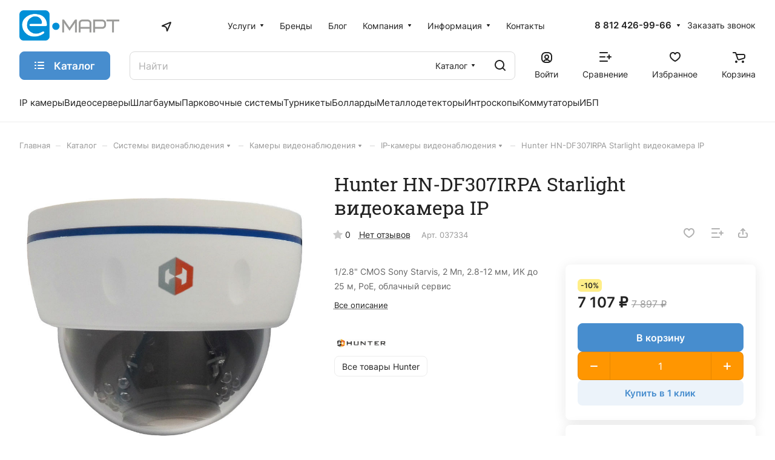

--- FILE ---
content_type: text/html; charset=UTF-8
request_url: https://emart.su/catalog/goods/037334/
body_size: 62493
content:
<!DOCTYPE html>
<html xmlns="http://www.w3.org/1999/xhtml" xml:lang="ru" lang="ru" class="  ">
	<head><link rel="canonical" href="https://emart.su/catalog/goods/037334/" />
		<title>Hunter HN-DF307IRPA Starlight видеокамера IP - купить по выгодной цене в 	СПб | интернет-магазин E-MART</title>
		<meta name="viewport" content="initial-scale=1.0, width=device-width" />
		<meta name="HandheldFriendly" content="true" />
		<meta name="yes" content="yes" />
		<meta name="apple-mobile-web-app-status-bar-style" content="black" />
		<meta name="SKYPE_TOOLBAR" content="SKYPE_TOOLBAR_PARSER_COMPATIBLE" />
		<meta http-equiv="Content-Type" content="text/html; charset=UTF-8" />
<meta name="description" content="В продаже  Hunter HN-DF307IRPA Starlight видеокамера IP по цене 3948.75 руб. ∙ Исполнение:  ∙ Разрешение:  Мп ∙ ИК подсветка:  м ∙ Размер матрицы:  ∙ Доставка в Санкт-Петербурге ∙ Звоните: 8 812 426-99-66" />

<link href="/bitrix/js/ui/design-tokens/dist/ui.design-tokens.min.css?174216666023463"  rel="stylesheet" />
<link href="/bitrix/js/ui/fonts/opensans/ui.font.opensans.min.css?17421666602320"  rel="stylesheet" />
<link href="/bitrix/js/main/popup/dist/main.popup.bundle.min.css?174532370026589"  rel="stylesheet" />
<link href="/bitrix/cache/css/s1/aspro-lite/page_cf392e909499177b3408b7f75963f938/page_cf392e909499177b3408b7f75963f938_v1.css?1762336248144625"  rel="stylesheet" />
<link href="/bitrix/cache/css/s1/aspro-lite/default_333b896ad861a480fe38f93357afd808/default_333b896ad861a480fe38f93357afd808_v1.css?17623361888598"  rel="stylesheet" />
<link href="/bitrix/panel/main/popup.min.css?174216666820774"  rel="stylesheet" />
<link href="/bitrix/cache/css/s1/aspro-lite/default_000b8e5d419fbe6fb4fa0b779d9b25ad/default_000b8e5d419fbe6fb4fa0b779d9b25ad_v1.css?17623361884639"  rel="stylesheet" />
<link href="/bitrix/cache/css/s1/aspro-lite/default_8687105def3dfdc4ed554fda397c3b67/default_8687105def3dfdc4ed554fda397c3b67_v1.css?17623361872156"  rel="stylesheet" />
<link href="/bitrix/cache/css/s1/aspro-lite/template_bf40537aa6332370374ee810a25fe9f4/template_bf40537aa6332370374ee810a25fe9f4_v1.css?1765970360263539"  data-template-style="true" rel="stylesheet" />
<script>if(!window.BX)window.BX={};if(!window.BX.message)window.BX.message=function(mess){if(typeof mess==='object'){for(let i in mess) {BX.message[i]=mess[i];} return true;}};</script>
<script>(window.BX||top.BX).message({"JS_CORE_LOADING":"Загрузка...","JS_CORE_NO_DATA":"- Нет данных -","JS_CORE_WINDOW_CLOSE":"Закрыть","JS_CORE_WINDOW_EXPAND":"Развернуть","JS_CORE_WINDOW_NARROW":"Свернуть в окно","JS_CORE_WINDOW_SAVE":"Сохранить","JS_CORE_WINDOW_CANCEL":"Отменить","JS_CORE_WINDOW_CONTINUE":"Продолжить","JS_CORE_H":"ч","JS_CORE_M":"м","JS_CORE_S":"с","JSADM_AI_HIDE_EXTRA":"Скрыть лишние","JSADM_AI_ALL_NOTIF":"Показать все","JSADM_AUTH_REQ":"Требуется авторизация!","JS_CORE_WINDOW_AUTH":"Войти","JS_CORE_IMAGE_FULL":"Полный размер"});</script>
<script src="/bitrix/js/main/core/core.min.js?1745323735225353"></script>
<script>BX.Runtime.registerExtension({"name":"main.core","namespace":"BX","loaded":true});</script>
<script>BX.setJSList(["\/bitrix\/js\/main\/core\/core_ajax.js","\/bitrix\/js\/main\/core\/core_promise.js","\/bitrix\/js\/main\/polyfill\/promise\/js\/promise.js","\/bitrix\/js\/main\/loadext\/loadext.js","\/bitrix\/js\/main\/loadext\/extension.js","\/bitrix\/js\/main\/polyfill\/promise\/js\/promise.js","\/bitrix\/js\/main\/polyfill\/find\/js\/find.js","\/bitrix\/js\/main\/polyfill\/includes\/js\/includes.js","\/bitrix\/js\/main\/polyfill\/matches\/js\/matches.js","\/bitrix\/js\/ui\/polyfill\/closest\/js\/closest.js","\/bitrix\/js\/main\/polyfill\/fill\/main.polyfill.fill.js","\/bitrix\/js\/main\/polyfill\/find\/js\/find.js","\/bitrix\/js\/main\/polyfill\/matches\/js\/matches.js","\/bitrix\/js\/main\/polyfill\/core\/dist\/polyfill.bundle.js","\/bitrix\/js\/main\/core\/core.js","\/bitrix\/js\/main\/polyfill\/intersectionobserver\/js\/intersectionobserver.js","\/bitrix\/js\/main\/lazyload\/dist\/lazyload.bundle.js","\/bitrix\/js\/main\/polyfill\/core\/dist\/polyfill.bundle.js","\/bitrix\/js\/main\/parambag\/dist\/parambag.bundle.js"]);
</script>
<script>BX.Runtime.registerExtension({"name":"pull.protobuf","namespace":"BX","loaded":true});</script>
<script>BX.Runtime.registerExtension({"name":"rest.client","namespace":"window","loaded":true});</script>
<script>(window.BX||top.BX).message({"pull_server_enabled":"Y","pull_config_timestamp":1741251398,"shared_worker_allowed":"Y","pull_guest_mode":"N","pull_guest_user_id":0,"pull_worker_mtime":1745323647});(window.BX||top.BX).message({"PULL_OLD_REVISION":"Для продолжения корректной работы с сайтом необходимо перезагрузить страницу."});</script>
<script>BX.Runtime.registerExtension({"name":"pull.client","namespace":"BX","loaded":true});</script>
<script>BX.Runtime.registerExtension({"name":"pull","namespace":"window","loaded":true});</script>
<script>BX.Runtime.registerExtension({"name":"aspro_cookie","namespace":"window","loaded":true});</script>
<script>BX.Runtime.registerExtension({"name":"aspro_metrika.goals","namespace":"window","loaded":true});</script>
<script>BX.Runtime.registerExtension({"name":"aspro_logo","namespace":"window","loaded":true});</script>
<script>(window.BX||top.BX).message({"ADD_BASKET_PROPS_TITLE":"Выберите свойства, добавляемые в корзину","ADD_BASKET_PROPS_BUTTON_TITLE":"Выбрать"});</script>
<script>BX.Runtime.registerExtension({"name":"aspro_item_action","namespace":"window","loaded":true});</script>
<script>(window.BX||top.BX).message({"NOTICE_ADDED2CART":"В корзине","NOTICE_CLOSE":"Закрыть","NOTICE_MORE":"и ещё #COUNT# #PRODUCTS#","NOTICE_PRODUCT0":"товаров","NOTICE_PRODUCT1":"товар","NOTICE_PRODUCT2":"товара","NOTICE_ERROR":"Ошибка","NOTICE_REQUEST_ERROR":"Ошибка запроса","NOTICE_AUTHORIZED":"Вы успешно авторизовались","NOTICE_ADDED2COMPARE":"В сравнении","NOTICE_ADDED2FAVORITE":"В избранном","NOTICE_ADDED2SUBSCRIBE":"Вы подписались","NOTICE_REMOVED_FROM_COMPARE":"Удалено из сравнения","NOTICE_REMOVED_FROM_FAVORITE":"Удалено из избранного","NOTICE_REMOVED_FROM_SUBSCRIBE":"Удалено из подписки"});</script>
<script>BX.Runtime.registerExtension({"name":"aspro_notice","namespace":"window","loaded":true});</script>
<script>BX.Runtime.registerExtension({"name":"aspro_scroll_to_top","namespace":"window","loaded":true});</script>
<script>BX.Runtime.registerExtension({"name":"aspro_dropdown_select","namespace":"window","loaded":true});</script>
<script>BX.Runtime.registerExtension({"name":"aspro_menu_aim","namespace":"window","loaded":true});</script>
<script>BX.Runtime.registerExtension({"name":"aspro_menu_many_items","namespace":"window","loaded":true});</script>
<script>(window.BX||top.BX).message({"CT_BST_SEARCH_BUTTON2":"Найти","SEARCH_IN_SITE_FULL":"По всему сайту","SEARCH_IN_SITE":"Везде","SEARCH_IN_CATALOG_FULL":"По каталогу","SEARCH_IN_CATALOG":"Каталог"});</script>
<script>BX.Runtime.registerExtension({"name":"aspro_searchtitle","namespace":"window","loaded":true});</script>
<script>BX.Runtime.registerExtension({"name":"aspro_drag_scroll","namespace":"window","loaded":true});</script>
<script>BX.Runtime.registerExtension({"name":"ui.design-tokens","namespace":"window","loaded":true});</script>
<script>BX.Runtime.registerExtension({"name":"ui.fonts.opensans","namespace":"window","loaded":true});</script>
<script>BX.Runtime.registerExtension({"name":"main.popup","namespace":"BX.Main","loaded":true});</script>
<script>BX.Runtime.registerExtension({"name":"popup","namespace":"window","loaded":true});</script>
<script>BX.Runtime.registerExtension({"name":"aspro_hover_block","namespace":"window","loaded":true});</script>
<script>BX.Runtime.registerExtension({"name":"aspro_fancybox","namespace":"window","loaded":true});</script>
<script>BX.Runtime.registerExtension({"name":"aspro_detail","namespace":"window","loaded":true});</script>
<script>BX.Runtime.registerExtension({"name":"aspro_swiper_init","namespace":"window","loaded":true});</script>
<script>BX.Runtime.registerExtension({"name":"aspro_swiper","namespace":"window","loaded":true});</script>
<script>BX.Runtime.registerExtension({"name":"aspro_swiper_events","namespace":"window","loaded":true});</script>
<script>BX.Runtime.registerExtension({"name":"aspro_rounded_columns","namespace":"window","loaded":true});</script>
<script>BX.Runtime.registerExtension({"name":"aspro_viewed","namespace":"window","loaded":true});</script>
<script>BX.Runtime.registerExtension({"name":"aspro_gallery","namespace":"window","loaded":true});</script>
<script>BX.Runtime.registerExtension({"name":"aspro_stores_amount","namespace":"window","loaded":true});</script>
<script>BX.Runtime.registerExtension({"name":"aspro_video","namespace":"window","loaded":true});</script>
<script>BX.Runtime.registerExtension({"name":"aspro_countdown","namespace":"window","loaded":true});</script>
<script>BX.Runtime.registerExtension({"name":"aspro_rating","namespace":"window","loaded":true});</script>
<script>BX.Runtime.registerExtension({"name":"aspro_reviews","namespace":"window","loaded":true});</script>
<script>BX.Runtime.registerExtension({"name":"aspro_share","namespace":"window","loaded":true});</script>
<script>BX.Runtime.registerExtension({"name":"aspro_hint","namespace":"window","loaded":true});</script>
<script>BX.Runtime.registerExtension({"name":"aspro_chip","namespace":"window","loaded":true});</script>
<script>BX.Runtime.registerExtension({"name":"aspro_chars","namespace":"window","loaded":true});</script>
<script>BX.Runtime.registerExtension({"name":"aspro_docs","namespace":"window","loaded":true});</script>
<script>BX.Runtime.registerExtension({"name":"main.pageobject","namespace":"window","loaded":true});</script>
<script>(window.BX||top.BX).message({"JS_CORE_LOADING":"Загрузка...","JS_CORE_NO_DATA":"- Нет данных -","JS_CORE_WINDOW_CLOSE":"Закрыть","JS_CORE_WINDOW_EXPAND":"Развернуть","JS_CORE_WINDOW_NARROW":"Свернуть в окно","JS_CORE_WINDOW_SAVE":"Сохранить","JS_CORE_WINDOW_CANCEL":"Отменить","JS_CORE_WINDOW_CONTINUE":"Продолжить","JS_CORE_H":"ч","JS_CORE_M":"м","JS_CORE_S":"с","JSADM_AI_HIDE_EXTRA":"Скрыть лишние","JSADM_AI_ALL_NOTIF":"Показать все","JSADM_AUTH_REQ":"Требуется авторизация!","JS_CORE_WINDOW_AUTH":"Войти","JS_CORE_IMAGE_FULL":"Полный размер"});</script>
<script>BX.Runtime.registerExtension({"name":"window","namespace":"window","loaded":true});</script>
<script>BX.Runtime.registerExtension({"name":"aspro_uniform","namespace":"window","loaded":true});</script>
<script>BX.Runtime.registerExtension({"name":"aspro_catalog","namespace":"window","loaded":true});</script>
<script>BX.Runtime.registerExtension({"name":"aspro_catalog_block","namespace":"window","loaded":true});</script>
<script>BX.Runtime.registerExtension({"name":"aspro_select_offer_load","namespace":"window","loaded":true});</script>
<script>BX.Runtime.registerExtension({"name":"aspro_back_url","namespace":"window","loaded":true});</script>
<script>BX.Runtime.registerExtension({"name":"ls","namespace":"window","loaded":true});</script>
<script>BX.Runtime.registerExtension({"name":"aspro_prices","namespace":"window","loaded":true});</script>
<script>BX.Runtime.registerExtension({"name":"aspro_stickers","namespace":"window","loaded":true});</script>
<script>(window.BX||top.BX).message({"LANGUAGE_ID":"ru","FORMAT_DATE":"DD.MM.YYYY","FORMAT_DATETIME":"DD.MM.YYYY HH:MI:SS","COOKIE_PREFIX":"BITRIX_SM","SERVER_TZ_OFFSET":"10800","UTF_MODE":"Y","SITE_ID":"s1","SITE_DIR":"\/","USER_ID":"","SERVER_TIME":1768868100,"USER_TZ_OFFSET":0,"USER_TZ_AUTO":"Y","bitrix_sessid":"0a0e86ce5e08f5ea624c5095d84ec145"});</script>
<script  src="/bitrix/cache/js/s1/aspro-lite/kernel_main/kernel_main_v1.js?1762338997196377"></script>
<script src="/bitrix/js/pull/protobuf/protobuf.min.js?174216665976433"></script>
<script src="/bitrix/js/pull/protobuf/model.min.js?174216665914190"></script>
<script src="/bitrix/js/rest/client/rest.client.min.js?17421666599240"></script>
<script src="/bitrix/js/pull/client/pull.client.min.js?174651688149849"></script>
<script src="/bitrix/js/main/ajax.min.js?174216665622194"></script>
<script src="/bitrix/js/main/popup/dist/main.popup.bundle.min.js?174532370065924"></script>
<script src="/bitrix/js/main/rating.js?174216665716557"></script>
<script src="/bitrix/js/main/core/core_ls.min.js?17453237002683"></script>
<script>BX.setJSList(["\/bitrix\/js\/main\/core\/core_fx.js","\/bitrix\/js\/main\/pageobject\/pageobject.js","\/bitrix\/js\/main\/core\/core_window.js","\/bitrix\/js\/main\/date\/main.date.js","\/bitrix\/js\/main\/core\/core_date.js","\/bitrix\/js\/main\/dd.js","\/bitrix\/js\/main\/core\/core_uf.js","\/bitrix\/js\/main\/core\/core_dd.js","\/bitrix\/js\/main\/core\/core_tooltip.js","\/bitrix\/js\/main\/session.js","\/bitrix\/js\/main\/utils.js","\/bitrix\/templates\/aspro-lite\/js\/jquery.history.js","\/bitrix\/templates\/aspro-lite\/components\/bitrix\/catalog.element\/main\/script.js","\/bitrix\/templates\/aspro-lite\/js\/hover-block.min.js","\/bitrix\/templates\/aspro-lite\/js\/jquery.fancybox.min.js","\/bitrix\/templates\/aspro-lite\/js\/slider.swiper.min.js","\/bitrix\/templates\/aspro-lite\/vendor\/js\/carousel\/swiper\/swiper-bundle.min.js","\/bitrix\/templates\/aspro-lite\/js\/slider.swiper.galleryEvents.min.js","\/bitrix\/templates\/aspro-lite\/js\/viewed.min.js","\/bitrix\/templates\/aspro-lite\/js\/gallery.min.js","\/bitrix\/templates\/aspro-lite\/js\/conditional\/stores_amount.min.js","\/bitrix\/templates\/aspro-lite\/vendor\/js\/jquery.plugin.min.js","\/bitrix\/templates\/aspro-lite\/vendor\/js\/countdown\/jquery.countdown.min.js","\/bitrix\/templates\/aspro-lite\/vendor\/js\/countdown\/jquery.countdown-ru.js","\/bitrix\/templates\/aspro-lite\/js\/conditional\/countdown.min.js","\/bitrix\/templates\/aspro-lite\/js\/jquery.uniform.min.js","\/bitrix\/templates\/aspro-lite\/components\/bitrix\/catalog.section\/catalog_block\/script.js","\/bitrix\/templates\/aspro-lite\/components\/bitrix\/sale.gift.main.products\/main\/script.js","\/bitrix\/templates\/aspro-lite\/components\/bitrix\/sale.gift.product\/main\/script.js","\/bitrix\/templates\/aspro-lite\/js\/select_offer_load.min.js","\/bitrix\/templates\/aspro-lite\/js\/observer.js","\/bitrix\/templates\/aspro-lite\/js\/lite.bootstrap.js","\/bitrix\/templates\/aspro-lite\/vendor\/jquery.cookie.js","\/bitrix\/templates\/aspro-lite\/vendor\/jquery.validate.min.js","\/bitrix\/templates\/aspro-lite\/vendor\/js\/ripple.js","\/bitrix\/templates\/aspro-lite\/js\/detectmobilebrowser.js","\/bitrix\/templates\/aspro-lite\/js\/matchMedia.js","\/bitrix\/templates\/aspro-lite\/js\/jquery.actual.min.js","\/bitrix\/templates\/aspro-lite\/js\/jquery-ui.min.js","\/bitrix\/templates\/aspro-lite\/js\/jqModal.js","\/bitrix\/templates\/aspro-lite\/js\/scrollTabs.js","\/bitrix\/templates\/aspro-lite\/js\/blocks\/controls.js","\/bitrix\/templates\/aspro-lite\/js\/blocks\/dropdown-product.js","\/bitrix\/templates\/aspro-lite\/js\/blocks\/hint.js","\/bitrix\/templates\/aspro-lite\/js\/blocks\/tabs-history.js","\/bitrix\/templates\/aspro-lite\/js\/general.js","\/bitrix\/templates\/aspro-lite\/js\/custom.js","\/bitrix\/templates\/aspro-lite\/js\/metrika.goals.min.js","\/bitrix\/templates\/aspro-lite\/js\/logo.min.js","\/bitrix\/templates\/aspro-lite\/js\/item-action.min.js","\/bitrix\/templates\/aspro-lite\/js\/notice.min.js","\/bitrix\/templates\/aspro-lite\/js\/scroll_to_top.min.js","\/bitrix\/components\/sotbit\/regions.choose\/templates\/location\/script.js","\/bitrix\/templates\/aspro-lite\/components\/bitrix\/menu\/header\/script.js","\/bitrix\/templates\/aspro-lite\/vendor\/js\/jquery.menu-aim.min.js","\/bitrix\/templates\/aspro-lite\/js\/menu_many_items.min.js","\/bitrix\/templates\/aspro-lite\/js\/phones.js","\/bitrix\/components\/bitrix\/search.title\/script.js","\/bitrix\/templates\/aspro-lite\/components\/bitrix\/search.title\/corp\/script.js","\/bitrix\/templates\/aspro-lite\/js\/searchtitle.min.js","\/bitrix\/templates\/aspro-lite\/js\/dragscroll.min.js","\/bitrix\/templates\/aspro-lite\/components\/bitrix\/menu\/left\/script.js","\/bitrix\/templates\/aspro-lite\/components\/bitrix\/menu\/bottom2\/script.js","\/bitrix\/components\/aspro\/marketing.popup.lite\/templates\/.default\/script.js","\/bitrix\/templates\/aspro-lite\/js\/jquery.inputmask.bundle.min.js","\/bitrix\/templates\/aspro-lite\/components\/bitrix\/catalog.comments\/catalog\/script.js","\/bitrix\/components\/aspro\/catalog.viewed.lite\/templates\/main\/script.js"]);</script>
<script>BX.setCSSList(["\/bitrix\/templates\/aspro-lite\/components\/bitrix\/catalog\/main\/style.css","\/bitrix\/templates\/aspro-lite\/css\/animation\/animate.min.css","\/bitrix\/templates\/aspro-lite\/components\/bitrix\/catalog.element\/main\/style.css","\/bitrix\/components\/aspro\/props.group.lite\/templates\/lite\/style.css","\/bitrix\/templates\/aspro-lite\/css\/jquery.fancybox.min.css","\/bitrix\/templates\/aspro-lite\/css\/fancybox-gallery.min.css","\/bitrix\/templates\/aspro-lite\/css\/detail.min.css","\/bitrix\/templates\/aspro-lite\/vendor\/css\/carousel\/swiper\/swiper-bundle.min.css","\/bitrix\/templates\/aspro-lite\/css\/slider.swiper.min.css","\/bitrix\/templates\/aspro-lite\/css\/slider.min.css","\/bitrix\/templates\/aspro-lite\/css\/rounded-columns.min.css","\/bitrix\/templates\/aspro-lite\/css\/gallery.min.css","\/bitrix\/templates\/aspro-lite\/css\/video-block.min.css","\/bitrix\/templates\/aspro-lite\/css\/conditional\/countdown.min.css","\/bitrix\/templates\/aspro-lite\/css\/rating.min.css","\/bitrix\/templates\/aspro-lite\/css\/reviews.min.css","\/bitrix\/templates\/aspro-lite\/css\/share.min.css","\/bitrix\/templates\/aspro-lite\/css\/blocks\/hint.min.css","\/bitrix\/templates\/aspro-lite\/css\/chip.min.css","\/bitrix\/templates\/aspro-lite\/css\/chars.min.css","\/bitrix\/templates\/aspro-lite\/css\/docs.min.css","\/bitrix\/templates\/aspro-lite\/css\/file-type.min.css","\/bitrix\/templates\/aspro-lite\/components\/bitrix\/catalog.section\/catalog_block\/style.css","\/bitrix\/templates\/aspro-lite\/css\/catalog.min.css","\/bitrix\/templates\/aspro-lite\/css\/catalog-block.min.css","\/bitrix\/templates\/aspro-lite\/css\/back-url.min.css","\/bitrix\/templates\/aspro-lite\/css\/fonts\/inter\/css\/inter.min.css","\/bitrix\/templates\/aspro-lite\/css\/fonts\/roboto-slab\/css\/roboto-slab.min.css","\/bitrix\/templates\/aspro-lite\/css\/lite.bootstrap.css","\/bitrix\/templates\/aspro-lite\/vendor\/css\/ripple.css","\/bitrix\/templates\/aspro-lite\/css\/buttons.css","\/bitrix\/templates\/aspro-lite\/css\/svg.css","\/bitrix\/templates\/aspro-lite\/css\/header.css","\/bitrix\/templates\/aspro-lite\/css\/footer.css","\/bitrix\/templates\/aspro-lite\/css\/mobile-header.css","\/bitrix\/templates\/aspro-lite\/css\/mobile-menu.css","\/bitrix\/templates\/aspro-lite\/css\/header-fixed.css","\/bitrix\/templates\/aspro-lite\/css\/page-title-breadcrumb-pagination.css","\/bitrix\/templates\/aspro-lite\/css\/social-icons.css","\/bitrix\/templates\/aspro-lite\/css\/left-menu.css","\/bitrix\/templates\/aspro-lite\/css\/tabs.css","\/bitrix\/templates\/aspro-lite\/css\/bg-banner.css","\/bitrix\/templates\/aspro-lite\/css\/item-views.css","\/bitrix\/templates\/aspro-lite\/css\/blocks\/countdown.css","\/bitrix\/templates\/aspro-lite\/css\/blocks\/cross.css","\/bitrix\/templates\/aspro-lite\/css\/blocks\/dark-light-theme.css","\/bitrix\/templates\/aspro-lite\/css\/blocks\/flexbox.css","\/bitrix\/templates\/aspro-lite\/css\/blocks\/grid-list.css","\/bitrix\/templates\/aspro-lite\/css\/blocks\/gutters.css","\/bitrix\/templates\/aspro-lite\/css\/blocks\/hint.css","\/bitrix\/templates\/aspro-lite\/css\/blocks\/images.css","\/bitrix\/templates\/aspro-lite\/css\/blocks\/line-block.css","\/bitrix\/templates\/aspro-lite\/css\/blocks\/mobile-scrolled.css","\/bitrix\/templates\/aspro-lite\/css\/blocks\/popup.css","\/bitrix\/templates\/aspro-lite\/css\/blocks\/prices.css","\/bitrix\/templates\/aspro-lite\/css\/blocks\/scroller.css","\/bitrix\/templates\/aspro-lite\/css\/blocks\/social-list.css","\/bitrix\/templates\/aspro-lite\/css\/blocks\/sticker.css","\/bitrix\/templates\/aspro-lite\/css\/blocks\/sticky.css","\/bitrix\/templates\/.default\/ajax\/ajax.css","\/bitrix\/templates\/aspro-lite\/css\/item-action.min.css","\/bitrix\/templates\/aspro-lite\/css\/notice.min.css","\/bitrix\/templates\/aspro-lite\/css\/scroll_to_top.min.css","\/bitrix\/components\/sotbit\/regions.choose\/templates\/location\/style.css","\/bitrix\/templates\/aspro-lite\/components\/bitrix\/menu\/header\/style.css","\/bitrix\/templates\/aspro-lite\/css\/dropdown-select.min.css","\/bitrix\/templates\/aspro-lite\/css\/menu_many_items.min.css","\/bitrix\/templates\/aspro-lite\/components\/bitrix\/search.title\/corp\/style.css","\/bitrix\/templates\/aspro-lite\/css\/dragscroll.min.css","\/bitrix\/templates\/aspro-lite\/components\/bitrix\/breadcrumb\/main\/style.css","\/bitrix\/templates\/aspro-lite\/components\/bitrix\/menu\/bottom2\/style.css","\/bitrix\/components\/aspro\/marketing.popup.lite\/templates\/.default\/style.css","\/bitrix\/templates\/aspro-lite\/styles.css","\/bitrix\/templates\/aspro-lite\/template_styles.css","\/bitrix\/templates\/aspro-lite\/css\/form.css","\/bitrix\/templates\/aspro-lite\/css\/colored.css","\/bitrix\/templates\/aspro-lite\/css\/responsive.css","\/bitrix\/templates\/aspro-lite\/css\/custom.css","\/bitrix\/templates\/aspro-lite\/components\/bitrix\/catalog.comments\/catalog\/style.css","\/bitrix\/components\/bitrix\/rating.vote\/templates\/standart_text\/style.css","\/bitrix\/components\/aspro\/catalog.viewed.lite\/templates\/main\/style.css","\/bitrix\/templates\/aspro-lite\/css\/blocks\/prices.min.css","\/bitrix\/templates\/aspro-lite\/css\/blocks\/sticker.min.css","\/bitrix\/templates\/aspro-lite\/css\/bottom-icons-panel.css"]);</script>
<script>
					(function () {
						"use strict";
						var counter = function ()
						{
							var cookie = (function (name) {
								var parts = ("; " + document.cookie).split("; " + name + "=");
								if (parts.length == 2) {
									try {return JSON.parse(decodeURIComponent(parts.pop().split(";").shift()));}
									catch (e) {}
								}
							})("BITRIX_CONVERSION_CONTEXT_s1");
							if (cookie && cookie.EXPIRE >= BX.message("SERVER_TIME"))
								return;
							var request = new XMLHttpRequest();
							request.open("POST", "/bitrix/tools/conversion/ajax_counter.php", true);
							request.setRequestHeader("Content-type", "application/x-www-form-urlencoded");
							request.send(
								"SITE_ID="+encodeURIComponent("s1")+
								"&sessid="+encodeURIComponent(BX.bitrix_sessid())+
								"&HTTP_REFERER="+encodeURIComponent(document.referrer)
							);
						};
						if (window.frameRequestStart === true)
							BX.addCustomEvent("onFrameDataReceived", counter);
						else
							BX.ready(counter);
					})();
				</script>
<script>BX.message({'JS_REQUIRED':'Заполните это поле!','JS_FORMAT':'Неверный формат!','JS_FILE_EXT':'Недопустимое расширение файла!','JS_PASSWORD_COPY':'Пароли не совпадают!','JS_PASSWORD_LENGTH':'Минимум 6 символов!','JS_ERROR':'Неверно заполнено поле!','JS_FILE_SIZE':'Максимальный размер 5мб!','JS_FILE_BUTTON_NAME':'Выберите файл','JS_FILE_DEFAULT':'Файл не найден','JS_DATE':'Некорректная дата!','JS_DATETIME':'Некорректная дата/время!','JS_REQUIRED_LICENSES':'Согласитесь с условиями','JS_REQUIRED_OFFER':'Согласитесь с условиями','JS_INVALID_NUMBER':'Неверный номер','JS_INVALID_COUNTRY_CODE':'Неверный код страны','JS_TOO_SHORT':'Номер слишком короткий','JS_TOO_LONG':'Номер слишком длинный','S_CALLBACK':'Заказать звонок','S_QUESTION':'Задать вопрос','S_ASK_QUESTION':'Задать вопрос','S_FEEDBACK':'Оставить отзыв','ERROR_INCLUDE_MODULE_DIGITAL_TITLE':'Ошибка подключения модуля &laquo;Аспро: ЛайтШоп&raquo;','ERROR_INCLUDE_MODULE_DIGITAL_TEXT':'Ошибка подключения модуля &laquo;Аспро: ЛайтШоп&raquo;.<br />Пожалуйста установите модуль и повторите попытку','S_SERVICES':'Наши услуги','S_SERVICES_SHORT':'Услуги','S_TO_ALL_SERVICES':'Все услуги','S_CATALOG':'Каталог товаров','S_CATALOG_SHORT':'Каталог','S_TO_ALL_CATALOG':'Весь каталог','S_CATALOG_FAVORITES':'Наши товары','S_CATALOG_FAVORITES_SHORT':'Товары','S_NEWS':'Новости','S_TO_ALL_NEWS':'Все новости','S_COMPANY':'О компании','S_OTHER':'Прочее','S_CONTENT':'Контент','T_JS_ARTICLE':'Артикул: ','T_JS_NAME':'Наименование: ','T_JS_PRICE':'Цена: ','T_JS_QUANTITY':'Количество: ','T_JS_SUMM':'Сумма: ','FANCY_CLOSE':'Закрыть','FANCY_NEXT':'Вперед','FANCY_PREV':'Назад','CUSTOM_COLOR_CHOOSE':'Выбрать','CUSTOM_COLOR_CANCEL':'Отмена','S_MOBILE_MENU':'Меню','DIGITAL_T_MENU_BACK':'Назад','DIGITAL_T_MENU_CALLBACK':'Обратная связь','DIGITAL_T_MENU_CONTACTS_TITLE':'Будьте на связи','TITLE_BASKET':'В корзине товаров на #SUMM#','BASKET_SUMM':'#SUMM#','EMPTY_BASKET':'Корзина пуста','TITLE_BASKET_EMPTY':'Корзина пуста','BASKET':'Корзина','SEARCH_TITLE':'Поиск','SOCIAL_TITLE':'Оставайтесь на связи','LOGIN':'Войти','MY_CABINET':'Кабинет','SUBSCRIBE_TITLE':'Будьте всегда в курсе','HEADER_SCHEDULE':'Время работы','SEO_TEXT':'SEO описание','COMPANY_IMG':'Картинка компании','COMPANY_TEXT':'Описание компании','JS_RECAPTCHA_ERROR':'Пройдите проверку','JS_PROCESSING_ERROR':'Согласитесь с условиями!','CONFIG_SAVE_SUCCESS':'Настройки сохранены','CONFIG_SAVE_FAIL':'Ошибка сохранения настроек','CLEAR_FILE':'Отменить','ALL_SECTIONS_PROJECT':'Все проекты','RELOAD_PAGE':'Обновить страницу','REFRESH':'Поменять картинку','RECAPTCHA_TEXT':'Подтвердите, что вы не робот','SHOW':'Еще','HIDE':'Скрыть','FILTER_EXPAND_VALUES':'Показать все','FILTER_HIDE_VALUES':'Свернуть','COUNTDOWN_SEC':'сек','COUNTDOWN_MIN':'мин','COUNTDOWN_HOUR':'час','COUNTDOWN_DAY0':'дн','COUNTDOWN_DAY1':'дн','COUNTDOWN_DAY2':'дн','COUNTDOWN_WEAK0':'Недель','COUNTDOWN_WEAK1':'Неделя','COUNTDOWN_WEAK2':'Недели','COUNTDOWN_MONTH0':'Месяцев','COUNTDOWN_MONTH1':'Месяц','COUNTDOWN_MONTH2':'Месяца','COUNTDOWN_YEAR0':'Лет','COUNTDOWN_YEAR1':'Год','COUNTDOWN_YEAR2':'Года','COUNTDOWN_COMPACT_SEC':'с','COUNTDOWN_COMPACT_MIN':'м','COUNTDOWN_COMPACT_HOUR':'ч','COUNTDOWN_COMPACT_DAY':'д','COUNTDOWN_COMPACT_WEAK':'н','COUNTDOWN_COMPACT_MONTH':'м','COUNTDOWN_COMPACT_YEAR0':'л','COUNTDOWN_COMPACT_YEAR1':'г','BASKET_PRINT_BUTTON':'Распечатать','BASKET_CLEAR_ALL_BUTTON':'Очистить','BASKET_QUICK_ORDER_BUTTON':'Быстрый заказ','BASKET_CONTINUE_BUTTON':'Продолжить покупки','BASKET_ORDER_BUTTON':'Оформить заказ','SHARE_BUTTON':'Поделиться','BASKET_CHANGE_TITLE':'Ваш заказ','BASKET_CHANGE_LINK':'Изменить','MORE_INFO_SKU':'Купить','ITEM_ECONOMY':'Экономия','ITEM_ARTICLE':'Артикул: ','JS_FORMAT_ORDER':'имеет неверный формат','JS_BASKET_COUNT_TITLE':'В корзине товаров на SUMM','POPUP_VIDEO':'Видео','POPUP_GIFT_TEXT':'Нашли что-то особенное? Намекните другу о подарке!','ORDER_FIO_LABEL':'Ф.И.О.','ORDER_PHONE_LABEL':'Телефон','ORDER_REGISTER_BUTTON':'Регистрация','PRICES_TYPE':'Варианты цен','FILTER_HELPER_VALUES':' знач.','SHOW_MORE_SCU_MAIN':'Еще #COUNT#','SHOW_MORE_SCU_1':'предложение','SHOW_MORE_SCU_2':'предложения','SHOW_MORE_SCU_3':'предложений','PARENT_ITEM_NOT_FOUND':'Не найден основной товар для услуги в корзине. Обновите страницу и попробуйте снова.','S_FAVORITE':'Избранное','S_COMPARE':'Сравнение'})</script>
<style>html {--border-radius:8px;--theme-base-color:#478dce;--theme-base-opacity-color:#478dce1a;--theme-more-color:#ff9601;--theme-outer-border-radius:8px;--theme-text-transform:none;--theme-letter-spacing:normal;--theme-button-font-size:0%;--theme-button-padding-2px:0%;--theme-button-padding-1px:0%;--theme-more-color-hue:35;--theme-more-color-saturation:100%;--theme-more-color-lightness:50%;--theme-base-color-hue:209;--theme-base-color-saturation:58%;--theme-base-color-lightness:54%;--theme-lightness-hover-diff:6%;}</style>
<style>html {font-size:16px;--theme-font-family:Inter;--theme-font-title-family:Roboto Slab;--theme-font-title-weight:400;}</style>
<style>html {--theme-page-width: 1348px;--theme-page-width-padding: 32px}</style>
            <script src="/bitrix/templates/aspro-lite/js/app.min.js?17421666552299"></script>
            <script data-skip-moving="true" src="/bitrix/js/main/jquery/jquery-3.6.0.min.js"></script>
            <script data-skip-moving="true" src="/bitrix/templates/aspro-lite/js/speed.min.js?=1742166655"></script>
<link href="/bitrix/templates/aspro-lite/css/print.min.css?174216665512929" data-template-style="true" rel="stylesheet" media="print">
<script>window.lazySizesConfig = window.lazySizesConfig || {};lazySizesConfig.loadMode = 1;lazySizesConfig.expand = 200;lazySizesConfig.expFactor = 1;lazySizesConfig.hFac = 0.1;window.lazySizesConfig.loadHidden = false;</script>
<script src="/bitrix/templates/aspro-lite/vendor/lazysizes.min.js" data-skip-moving="true" defer=""></script>
<script src="/bitrix/templates/aspro-lite/vendor/ls.unveilhooks.min.js" data-skip-moving="true" defer=""></script>
<link rel="shortcut icon" href="/favicon.ico" type="image/x-icon" />
<link rel="apple-touch-icon" sizes="180x180" href="/upload/CLite/3d9/jhyhigdh1g3pfer1l057r70f14o7ws0k.ico" />
<meta property="og:description" content="1/2.8" CMOS Sony Starvis, 2 Мп, 2.8-12 мм, ИК до 25 м, PoE, облачный сервис" />
<meta property="og:image" content="https://emart.su/upload/iblock/2c4/lvombdnm5lnjqcs3xybab9s74m7aktix.jpeg" />
<link rel="image_src" href="https://emart.su/upload/iblock/2c4/lvombdnm5lnjqcs3xybab9s74m7aktix.jpeg"  />
<meta property="og:title" content="Hunter HN-DF307IRPA Starlight видеокамера IP - купить по выгодной цене в 	СПб | интернет-магазин E-MART" />
<meta property="og:type" content="website" />
<meta property="og:url" content="https://emart.su/catalog/goods/037334/" />
<script  src="/bitrix/cache/js/s1/aspro-lite/template_d96831ac151588a6ac1f18da3558f9e9/template_d96831ac151588a6ac1f18da3558f9e9_v1.js?1762336187368838"></script>
<script  src="/bitrix/cache/js/s1/aspro-lite/page_a9b9f5a01db0c42d673052e92a055adf/page_a9b9f5a01db0c42d673052e92a055adf_v1.js?1762336203337727"></script>
<script  src="/bitrix/cache/js/s1/aspro-lite/default_c8aea9e54e3d238d976d330b2bb32317/default_c8aea9e54e3d238d976d330b2bb32317_v1.js?17623361888574"></script>
<script  src="/bitrix/cache/js/s1/aspro-lite/default_7585b12a765c89deea80230d3b76d3a1/default_7585b12a765c89deea80230d3b76d3a1_v1.js?17623361883724"></script>
<script>var _ba = _ba || []; _ba.push(["aid", "e86bf2f46cbab246a398a8566b2bfb29"]); _ba.push(["host", "emart.su"]); (function() {var ba = document.createElement("script"); ba.type = "text/javascript"; ba.async = true;ba.src = (document.location.protocol == "https:" ? "https://" : "http://") + "bitrix.info/ba.js";var s = document.getElementsByTagName("script")[0];s.parentNode.insertBefore(ba, s);})();</script>
				<style>html {--header-height:210px;}</style>	</head>
	<body class="block-wo-title  site_s1   side_left hide_menu_page region_confirm_normal header_fill_ fixed_y mfixed_y mfixed_view_always title_position_left mmenu_leftside mheader-v1 footer-v2 fill_bg_ header-v1 title-v1 bottom-icons-panel_y with_order with_cabinet with_phones theme-light" id="main" data-site="/">
		<div class="bx_areas"></div>
		<div id="panel"></div>
						                                <script data-skip-moving="true">
            var solutionName = 'arLiteOptions';
            var arAsproOptions = window[solutionName] = ({});
            var arAsproCounters = {};
            var arBasketItems = {};
        </script>
        <script src="/bitrix/templates/aspro-lite/js/setTheme.php?site_id=s1&site_dir=/" data-skip-moving="true"></script>
        <script>
        if(arAsproOptions.SITE_ADDRESS){
            arAsproOptions.SITE_ADDRESS = arAsproOptions.SITE_ADDRESS.replace(/'/g, "");
        }
        window.basketJSParams = window.basketJSParams || [];
        window.dataLayer = window.dataLayer || [];        BX.message({'MIN_ORDER_PRICE_TEXT':'<b>Минимальная сумма заказа 5000 руб.','LICENSES_TEXT':'Продолжая, вы соглашаетесь с <a href=\"/include/licenses_detail.php\" target=\"_blank\">политикой конфиденциальности<\/a>','OFFER_TEXT':'Продолжая, вы соглашаетесь с <a href=\"/include/offer_detail.php\" target=\"_blank\">публичной офертой<\/a>','LICENSES_OFFER_TEXT':'Продолжая, вы соглашаетесь с <a href=\"/include/licenses_detail.php\" target=\"_blank\">политикой конфиденциальности<\/a> и с <a href=\"/include/offer_detail.php\" target=\"_blank\">публичной офертой<\/a>'});
        arAsproOptions.PAGES.FRONT_PAGE = window[solutionName].PAGES.FRONT_PAGE = "";
        arAsproOptions.PAGES.BASKET_PAGE = window[solutionName].PAGES.BASKET_PAGE = "";
        arAsproOptions.PAGES.ORDER_PAGE = window[solutionName].PAGES.ORDER_PAGE = "";
        arAsproOptions.PAGES.PERSONAL_PAGE = window[solutionName].PAGES.PERSONAL_PAGE = "";
        arAsproOptions.PAGES.CATALOG_PAGE = window[solutionName].PAGES.CATALOG_PAGE = "1";
        </script>
        <!--'start_frame_cache_options-block'-->            <script>
            var arAsproCounters = {'BASKET':{'ITEMS':[],'COUNT':'0','TITLE':'Корзина пуста'},'DELAY':{'ITEMS':[],'COUNT':'0'},'NOT_AVAILABLE':{'ITEMS':[],'COUNT':'0'},'COMPARE':{'ITEMS':[],'COUNT':'0','TITLE':'Список сравниваемых элементов'},'FAVORITE':{'ITEMS':[],'COUNT':'0','TITLE':'Избранные товары'},'SUBSCRIBE':{'ITEMS':[],'COUNT':'0','TITLE':'Подписка на товары'}};
            </script>
            <!--'end_frame_cache_options-block'-->
		<div class="body  hover_">
			<div class="body_media"></div>
						<div class="headers-container">				
				<div class="title-v1" data-ajax-block="HEADER" data-ajax-callback="headerInit">
<header class="header_1 header  header--narrow ">
	<div class="header__inner ">
		<div class="header__top-part  header__top-part--long" data-ajax-load-block="HEADER_TOP_PART">
							<div class="maxwidth-theme">
			<div class="header__top-inner">
				<div class="header__top-item">
					<div class="line-block line-block--40">
												<div class="logo  line-block__item no-shrinked">
							<a class="menu-light-icon-fill banner-light-icon-fill" href="/"><img src="/upload/CLite/80b/0sa9dycdxg5jtjrg9q7fgtoudspxxd5k.png" alt="E-март" title="E-март" data-src="" /></a>						</div>
					</div>
				</div>
									<div class="header__top-item icon-block--with_icon">
					<!--'start_frame_cache_W3XK6f'-->
<div class="select-city-wrap" id="regions_choose_component">
    <div class="select-city__block">
        <i class="svg inline region dropdown-select__icon-left fill-theme-target banner-light-icon-fill fill-dark-light-block inline " aria-hidden="true"><svg width="17" height="16"><use xlink:href="/bitrix/templates/aspro-lite/images/svg/header_icons.svg?1742166656#region-17-16"></use></svg></i>
        <span class="header-menu__link--top-level light-opacity-hover fill-theme-hover banner-light-text dark_link select-city__block__text-city"
            data-entity="select-city__block__text-city"
        ></span>
    </div>
    <div class="select-city__dropdown-wrap"
        id="regions_choose_component_dropdown"
        style="display:none;"
    >
        <div class="select-city__dropdown">
            <div class="select-city__dropdown__title-wrap">
                <span class="select-city__dropdown__title"
                    data-entity="select-city__dropdown__title"
                >
                    Ваш город ###?                </span>
            </div>
            <div class="select-city__dropdown__choose-wrap">
                <span class="btn btn-default btn-md aprove has-ripple select-city__dropdown__choose__yes select-city__dropdown__choose"
                    data-entity="select-city__dropdown__choose__yes"
                >
                    Да                </span>
                <span class="btn btn-md btn-transparent js_city_change has-ripple select-city__dropdown__choose__no select-city__dropdown__choose"
                    data-entity="select-city__dropdown__choose__no"
                >
                    Изменить                </span>
            </div>
        </div>
    </div>
</div>
<div id="regon_choose_select-city__modal" style="display: none;" class="select-city__modal">
    <div class="select-city__modal-wrap">
        <div class="select-city__close" data-entity="select-city__close"></div>
        <div class="select-city__modal__title-wrap">
            <p class="select-city__modal__title">
            </p>
        </div>
        <input class="select-city__input"
                data-entity="select-city__modal__submit__input"
                placeholder="Найти город">
            <div class="select-city__wrapper__input">
                <div class="select-city__input__comment select-city__under_input" data-entity="select-city__input__example">
                    Например, <span data-location-id="#ID0#">#NAME0#</span> или <span data-location-id="#ID1#">#NAME1#</span>                </div>
            </div>
            <div class="select-city__tab_content">
                <div class="select-city__list_wrapper">
                    <div class="select-city__tab_name_content__big_city"
                        style="display: none;"
                        data-entity="select-city__tab_name_content__big_city"
                    ></div>
                    <div class="select-city__list_wrapper_favorites"
                        data-entity="select-city__list_wrapper_favorites"
                    >
                        <div class="select-city__list" data-entity="select-city__list"></div>
                    </div>
                    <div class="select-city__tab_name_content__village">Населенные пункты</div>
                    <div class="select-city__list_wrapper_cities" data-entity="select-city__list_wrapper_cities"></div>
                </div>
            </div>
    </div>
</div>
<script>
    $componentRegionsChoose = new RegionsChoose();
</script>
<!--'end_frame_cache_W3XK6f'--></div>								<div class="header__top-item header-menu header-menu--long dotted-flex-1 hide-dotted">
					<nav class="mega-menu sliced">
						    <div class="catalog_icons_">
        <div class="header-menu__wrapper">
                                            <div class="header-menu__item unvisible header-menu__item--first  header-menu__item--dropdown">
                                            <a class="header-menu__link header-menu__link--top-level light-opacity-hover fill-theme-hover banner-light-text dark_link" href="/services/">
                            <span class="header-menu__title font_14">
                                Услуги                            </span>
                                                            <i class="svg inline  header-menu__wide-submenu-right-arrow fill-dark-light-block banner-light-icon-fill inline " aria-hidden="true"><svg width="7" height="5" ><use xlink:href="/bitrix/templates/aspro-lite/images/svg/arrows.svg?1742166656#down-7-5"></use></svg></i>                                                    </a>
                                                                                    <div class="header-menu__dropdown-menu dropdown-menu-wrapper dropdown-menu-wrapper--visible dropdown-menu-wrapper--woffset">
                            <div class="dropdown-menu-inner rounded-x ">
                                <ul class="header-menu__dropdown-menu-inner ">
                                                                                                                                                                <li class="header-menu__dropdown-item  count_ ">
                                                <a class="font_15 dropdown-menu-item dark_link fill-dark-light-block " href="/catalog/tipovie_reshenia/">
                                                    Типовые решения                                                                                                    </a>
                                                                                            </li>
                                                                                                                                                                                                        <li class="header-menu__dropdown-item  count_ ">
                                                <a class="font_15 dropdown-menu-item dark_link fill-dark-light-block " href="/services/avtomatizatsiya-parkovki/">
                                                    Автоматизация парковки                                                                                                    </a>
                                                                                            </li>
                                                                                                                                                                                                        <li class="header-menu__dropdown-item  count_ ">
                                                <a class="font_15 dropdown-menu-item dark_link fill-dark-light-block " href="/services/ustanovka-shlagbauma/">
                                                    Установка шлагбаума                                                                                                    </a>
                                                                                            </li>
                                                                                                                                                                                                        <li class="header-menu__dropdown-item  count_ ">
                                                <a class="font_15 dropdown-menu-item dark_link fill-dark-light-block " href="/services/sistemi-videonablyudeniya/">
                                                    Системы видеонаблюдения                                                                                                    </a>
                                                                                            </li>
                                                                                                                                                                                                        <li class="header-menu__dropdown-item  count_ ">
                                                <a class="font_15 dropdown-menu-item dark_link fill-dark-light-block " href="/services/ventilyatsia-i-konditsionirovaniye/">
                                                    Вентиляция и кондиционирование                                                                                                    </a>
                                                                                            </li>
                                                                                                                                                                                                        <li class="header-menu__dropdown-item  count_ ">
                                                <a class="font_15 dropdown-menu-item dark_link fill-dark-light-block " href="/services/sistemi-bezopasnosti/">
                                                    Системы безопасности                                                                                                    </a>
                                                                                            </li>
                                                                                                                                                                                                        <li class="header-menu__dropdown-item  count_ ">
                                                <a class="font_15 dropdown-menu-item dark_link fill-dark-light-block " href="/services/proektirovanie/">
                                                    Проектирование                                                                                                    </a>
                                                                                            </li>
                                                                                                            </ul>
                                                                                            </div>
                        </div>
                                                        </div>
                                                            <div class="header-menu__item unvisible   ">
                                            <a class="header-menu__link header-menu__link--top-level light-opacity-hover fill-theme-hover banner-light-text dark_link" href="/brands/">
                            <span class="header-menu__title font_14">
                                Бренды                            </span>
                                                    </a>
                                                                                                </div>
                                                            <div class="header-menu__item unvisible   ">
                                            <a class="header-menu__link header-menu__link--top-level light-opacity-hover fill-theme-hover banner-light-text dark_link" href="/blog/">
                            <span class="header-menu__title font_14">
                                Блог                            </span>
                                                    </a>
                                                                                                </div>
                                                            <div class="header-menu__item unvisible   header-menu__item--dropdown">
                                            <a class="header-menu__link header-menu__link--top-level light-opacity-hover fill-theme-hover banner-light-text dark_link" href="/company/">
                            <span class="header-menu__title font_14">
                                Компания                            </span>
                                                            <i class="svg inline  header-menu__wide-submenu-right-arrow fill-dark-light-block banner-light-icon-fill inline " aria-hidden="true"><svg width="7" height="5" ><use xlink:href="/bitrix/templates/aspro-lite/images/svg/arrows.svg?1742166656#down-7-5"></use></svg></i>                                                    </a>
                                                                                    <div class="header-menu__dropdown-menu dropdown-menu-wrapper dropdown-menu-wrapper--visible dropdown-menu-wrapper--woffset">
                            <div class="dropdown-menu-inner rounded-x ">
                                <ul class="header-menu__dropdown-menu-inner ">
                                                                                                                                                                <li class="header-menu__dropdown-item  count_ ">
                                                <a class="font_15 dropdown-menu-item dark_link fill-dark-light-block " href="/company/index.php">
                                                    О компании                                                                                                    </a>
                                                                                            </li>
                                                                                                                                                                                                        <li class="header-menu__dropdown-item  count_ ">
                                                <a class="font_15 dropdown-menu-item dark_link fill-dark-light-block " href="/company/partners/">
                                                    Сотрудничество                                                                                                    </a>
                                                                                            </li>
                                                                                                                                                                                                        <li class="header-menu__dropdown-item  count_ ">
                                                <a class="font_15 dropdown-menu-item dark_link fill-dark-light-block " href="/company/docs/">
                                                    Документы                                                                                                    </a>
                                                                                            </li>
                                                                                                                                                                                                        <li class="header-menu__dropdown-item  count_ ">
                                                <a class="font_15 dropdown-menu-item dark_link fill-dark-light-block " href="/company/requisites/">
                                                    Реквизиты                                                                                                    </a>
                                                                                            </li>
                                                                                                                                                                                                        <li class="header-menu__dropdown-item  count_ ">
                                                <a class="font_15 dropdown-menu-item dark_link fill-dark-light-block " href="/company/reviews/">
                                                    Отзывы                                                                                                    </a>
                                                                                            </li>
                                                                                                            </ul>
                                                                                            </div>
                        </div>
                                                        </div>
                                                            <div class="header-menu__item unvisible   header-menu__item--dropdown">
                                            <a class="header-menu__link header-menu__link--top-level light-opacity-hover fill-theme-hover banner-light-text dark_link" href="/info/">
                            <span class="header-menu__title font_14">
                                Информация                            </span>
                                                            <i class="svg inline  header-menu__wide-submenu-right-arrow fill-dark-light-block banner-light-icon-fill inline " aria-hidden="true"><svg width="7" height="5" ><use xlink:href="/bitrix/templates/aspro-lite/images/svg/arrows.svg?1742166656#down-7-5"></use></svg></i>                                                    </a>
                                                                                    <div class="header-menu__dropdown-menu dropdown-menu-wrapper dropdown-menu-wrapper--visible dropdown-menu-wrapper--woffset">
                            <div class="dropdown-menu-inner rounded-x ">
                                <ul class="header-menu__dropdown-menu-inner ">
                                                                                                                                                                <li class="header-menu__dropdown-item  count_ ">
                                                <a class="font_15 dropdown-menu-item dark_link fill-dark-light-block " href="/info/delivery/">
                                                    Доставка                                                                                                    </a>
                                                                                            </li>
                                                                                                                                                                                                        <li class="header-menu__dropdown-item  count_ ">
                                                <a class="font_15 dropdown-menu-item dark_link fill-dark-light-block " href="/info/payment/">
                                                    Оплата                                                                                                    </a>
                                                                                            </li>
                                                                                                                                                                                                        <li class="header-menu__dropdown-item  count_ ">
                                                <a class="font_15 dropdown-menu-item dark_link fill-dark-light-block " href="/info/warranty/">
                                                    Гарантия и возврат                                                                                                    </a>
                                                                                            </li>
                                                                                                                                                                                                        <li class="header-menu__dropdown-item  count_ ">
                                                <a class="font_15 dropdown-menu-item dark_link fill-dark-light-block " href="/info/faq/">
                                                    Вопрос-ответ                                                                                                    </a>
                                                                                            </li>
                                                                                                            </ul>
                                                                                            </div>
                        </div>
                                                        </div>
                                                            <div class="header-menu__item unvisible  header-menu__item--last ">
                                            <a class="header-menu__link header-menu__link--top-level light-opacity-hover fill-theme-hover banner-light-text dark_link" href="/contacts/">
                            <span class="header-menu__title font_14">
                                Контакты                            </span>
                                                    </a>
                                                                                                </div>
                            <div class="header-menu__item header-menu__item--more-items unvisible">
                    <div class="header-menu__link banner-light-icon-fill fill-dark-light-block light-opacity-hover">
                        <i class="svg inline  inline " aria-hidden="true"><svg width="15" height="3" ><use xlink:href="/bitrix/templates/aspro-lite/images/svg/header_icons.svg?1742166656#dots-15-3"></use></svg></i>                    </div>
                    <div class="header-menu__dropdown-menu dropdown-menu-wrapper dropdown-menu-wrapper--visible dropdown-menu-wrapper--woffset">
                        <ul class="header-menu__more-items-list dropdown-menu-inner rounded-x"></ul>
                    </div>
                </div>
                    </div>
    </div>
    <script data-skip-moving="true">
        if (typeof topMenuAction !== 'function'){
            function topMenuAction() {
                //CheckTopMenuPadding();
                //CheckTopMenuOncePadding();
                if (typeof CheckTopMenuDotted !== 'function'){
                    let timerID = setInterval(function(){
                        if (typeof CheckTopMenuDotted === 'function'){
                            CheckTopMenuDotted();
                            clearInterval(timerID);
                        }
                    }, 100);
                } else {
                    CheckTopMenuDotted();
                }
            }
        }
    </script>
					</nav>
				</div>
            <div class="header__top-item no-shrinked " data-ajax-load-block="HEADER_TOGGLE_PHONE">
                                                <div class="">
                                <div class="phones">
                                                                        <div class="phones__phones-wrapper">
                                <div class="phones__inner phones__inner--with_dropdown phones__inner--big fill-theme-parent">
                <a class="phones__phone-link phones__phone-first dark_link banner-light-text menu-light-text icon-block__name" href="tel:8 812 426-99-66">8 812 426-99-66</a>
                                    <div class="phones__dropdown ">
                        <div class="dropdown dropdown--relative">
                                                                                            <div class="phones__phone-more dropdown__item color-theme-hover dropdown__item--first ">
                                    <a class="phones__phone-link dark_link phones__phone-link--no_descript" rel="nofollow" href="tel:8 812 426-99-66">8 812 426-99-66</a>
                                </div>
                                                                                            <div class="phones__phone-more dropdown__item color-theme-hover  dropdown__item--last">
                                    <a class="phones__phone-link dark_link " rel="nofollow" href="tel:88005117741">8 800 511-77-41<span class="phones__phone-descript phones__dropdown-title">Бесплатно по РФ</span></a>
                                </div>
                                                        <div class="phones__dropdown-item callback-item">
                                <div class="animate-load btn btn-default btn-wide btn-sm" data-event="jqm" data-param-id="5" data-name="callback">
                                    Заказать звонок                                </div>
                            </div>
                        </div>
                        <div class="dropdown dropdown--relative">
                                                                                    <div class="phones__dropdown-item">
                                                    <div class="email__title phones__dropdown-title">
                        E-mail                    </div>
                                <div class="phones__dropdown-value">
                                        <div>
                        <a href="mailto:mail@emart.su">mail@emart.su</a>                    </div>
                </div>
                                    </div>
                                                                                                    <div class="phones__dropdown-item">
                                    <div class="address__title phones__dropdown-title">
                        Адрес                    </div>
                <div class="phones__dropdown-value">
                                        <div class="address__text address__text--large ">
                        Санкт-Петербург, ул. Уральская, д.10, к.2, лит А, офис 408А                    </div>
                </div>
                                    </div>
                                                                                        <div class="phones__dropdown-item">
                            <div class="schedule__title phones__dropdown-title">
                    Режим работы                </div>
            <div class="phones__dropdown-value">
                                <div class="schedule__text  ">
                                            Пн-Пт: 9:00 - 18:00<br>
Сб-Вс: выходной                                    </div>
            </div>
                            </div>
	<!-- noindex -->
			<div class="phones__dropdown-item social-item">
	<div class="social">
		<ul class="social__items social__items--md social__items--type-color social__items--grid">
																																																																				<li class="social__item grid-list__item hover_blink telegram ">
							<a class="social__link shine" href="https://t.me/emart_chatbot" target="_blank" rel="nofollow" title="Telegram"></a>
						</li>
																																																																															<li class="social__item grid-list__item hover_blink whatsapp ">
							<a class="social__link shine" href="https://wa.me/79811548828?text=%D0%97%D0%B4%D1%80%D0%B0%D0%B2%D1%81%D1%82%D0%B2%D1%83%D0%B9%D1%82%D0%B5%21" target="_blank" rel="nofollow" title="Whats App"></a>
						</li>
																																																						</ul>
			</div>
			</div>
		<!-- /noindex -->
                        </div>
                    </div>
                    <span class="more-arrow banner-light-icon-fill menu-light-icon-fill fill-dark-light-block">
                        <i class="svg inline  inline " aria-hidden="true"><svg width="7" height="5" ><use xlink:href="/bitrix/templates/aspro-lite/images/svg/arrows.svg?1742166656#down-7-5"></use></svg></i>                                            </span>
                            </div>
                                                                        </div>
                                                                            <div>
                                            <div class="phones__callback light-opacity-hover animate-load dark_link banner-light-text menu-light-text hide-1200" data-event="jqm" data-param-id="5" data-name="callback">
                                                Заказать звонок                                            </div>
                                        </div>
                                                                    </div>
                            </div>
            </div>
            <div class="header__top-item hidden" data-ajax-load-block="HEADER_TOGGLE_THEME_SELECTOR">
            </div>
			</div>
							</div>
					</div>
		<div class="header__main-part   header__main-part--long part-with-search"  data-ajax-load-block="HEADER_MAIN_PART">
							<div class="maxwidth-theme">
			<div class="header__main-inner relative part-with-search__inner">
									<div class="header__main-item header__burger menu-dropdown-offset">
						<nav class="mega-menu">
							    <div class="catalog_icons_">
        <div class="header-menu__wrapper">
                                            <div class="header-menu__item unvisible header-menu__item--first header-menu__item--last header-menu__item--dropdown header-menu__item--wide active">
                                            <button type="button" class="header-menu__link--only-catalog fill-use-fff btn btn-default btn--no-rippple btn-lg">
                                                            <i class="svg inline header-menu__burger-icon inline " aria-hidden="true"><svg width="16" height="16" ><use xlink:href="/bitrix/templates/aspro-lite/images/svg/header_icons.svg?1742166656#burger-16-16"></use></svg></i>                                                        <span class="header-menu__title font_14">
                                Каталог                            </span>
                        </button>
                                                                                    <div class="header-menu__dropdown-menu dropdown-menu-wrapper dropdown-menu-wrapper--visible ">
                            <div class="dropdown-menu-inner rounded-x long-menu-items">
                                                                    <div class="menu-navigation">
                                        <div class="menu-navigation__sections-wrapper">
                                            <div class="menu-navigation__scroll scrollbar">
                                                <div class="menu-navigation__sections">
                                                                                                            <div class="menu-navigation__sections-item">
                                                            <a
                                                                href="/catalog/videonablyudenie/"
                                                                class="font_15 font_weight--500 color_dark rounded-x menu-navigation__sections-item-link   menu-navigation__sections-item-dropdown"
                                                            >
                                                                <span class="name">Видеонаблюдение</span>
                                                                                                                                    <i class="svg inline  header-menu__dropdown-right-arrow fill-dark-light-block inline " aria-hidden="true"><svg width="7" height="5" ><use xlink:href="/bitrix/templates/aspro-lite/images/svg/arrows.svg?1742166656#down-7-5"></use></svg></i>                                                                                                                            </a>
                                                        </div>
                                                                                                            <div class="menu-navigation__sections-item">
                                                            <a
                                                                href="/catalog/shlagbaumy/"
                                                                class="font_15 font_weight--500 color_dark rounded-x menu-navigation__sections-item-link   menu-navigation__sections-item-dropdown"
                                                            >
                                                                <span class="name">Шлагбаумы</span>
                                                                                                                                    <i class="svg inline  header-menu__dropdown-right-arrow fill-dark-light-block inline " aria-hidden="true"><svg width="7" height="5" ><use xlink:href="/bitrix/templates/aspro-lite/images/svg/arrows.svg?1742166656#down-7-5"></use></svg></i>                                                                                                                            </a>
                                                        </div>
                                                                                                            <div class="menu-navigation__sections-item">
                                                            <a
                                                                href="/catalog/parkovochnye_sistemy/"
                                                                class="font_15 font_weight--500 color_dark rounded-x menu-navigation__sections-item-link   menu-navigation__sections-item-dropdown"
                                                            >
                                                                <span class="name">Парковочные системы</span>
                                                                                                                                    <i class="svg inline  header-menu__dropdown-right-arrow fill-dark-light-block inline " aria-hidden="true"><svg width="7" height="5" ><use xlink:href="/bitrix/templates/aspro-lite/images/svg/arrows.svg?1742166656#down-7-5"></use></svg></i>                                                                                                                            </a>
                                                        </div>
                                                                                                            <div class="menu-navigation__sections-item">
                                                            <a
                                                                href="/catalog/avtomatika_dlya_vorot_i_shlagbaumy/"
                                                                class="font_15 font_weight--500 color_dark rounded-x menu-navigation__sections-item-link   menu-navigation__sections-item-dropdown"
                                                            >
                                                                <span class="name">Автоматика для ворот</span>
                                                                                                                                    <i class="svg inline  header-menu__dropdown-right-arrow fill-dark-light-block inline " aria-hidden="true"><svg width="7" height="5" ><use xlink:href="/bitrix/templates/aspro-lite/images/svg/arrows.svg?1742166656#down-7-5"></use></svg></i>                                                                                                                            </a>
                                                        </div>
                                                                                                            <div class="menu-navigation__sections-item">
                                                            <a
                                                                href="/catalog/turnikety/"
                                                                class="font_15 font_weight--500 color_dark rounded-x menu-navigation__sections-item-link   menu-navigation__sections-item-dropdown"
                                                            >
                                                                <span class="name">Турникеты</span>
                                                                                                                                    <i class="svg inline  header-menu__dropdown-right-arrow fill-dark-light-block inline " aria-hidden="true"><svg width="7" height="5" ><use xlink:href="/bitrix/templates/aspro-lite/images/svg/arrows.svg?1742166656#down-7-5"></use></svg></i>                                                                                                                            </a>
                                                        </div>
                                                                                                            <div class="menu-navigation__sections-item">
                                                            <a
                                                                href="/catalog/dorozhnie_blokiratory/"
                                                                class="font_15 font_weight--500 color_dark rounded-x menu-navigation__sections-item-link   menu-navigation__sections-item-dropdown"
                                                            >
                                                                <span class="name">Дорожные блокираторы</span>
                                                                                                                                    <i class="svg inline  header-menu__dropdown-right-arrow fill-dark-light-block inline " aria-hidden="true"><svg width="7" height="5" ><use xlink:href="/bitrix/templates/aspro-lite/images/svg/arrows.svg?1742166656#down-7-5"></use></svg></i>                                                                                                                            </a>
                                                        </div>
                                                                                                            <div class="menu-navigation__sections-item">
                                                            <a
                                                                href="/catalog/dosmotrovoe_oborudovanie/"
                                                                class="font_15 font_weight--500 color_dark rounded-x menu-navigation__sections-item-link   menu-navigation__sections-item-dropdown"
                                                            >
                                                                <span class="name">Досмотровое оборудование</span>
                                                                                                                                    <i class="svg inline  header-menu__dropdown-right-arrow fill-dark-light-block inline " aria-hidden="true"><svg width="7" height="5" ><use xlink:href="/bitrix/templates/aspro-lite/images/svg/arrows.svg?1742166656#down-7-5"></use></svg></i>                                                                                                                            </a>
                                                        </div>
                                                                                                            <div class="menu-navigation__sections-item">
                                                            <a
                                                                href="/catalog/kontrol_dostupa/"
                                                                class="font_15 font_weight--500 color_dark rounded-x menu-navigation__sections-item-link   menu-navigation__sections-item-dropdown"
                                                            >
                                                                <span class="name">Контроль доступа</span>
                                                                                                                                    <i class="svg inline  header-menu__dropdown-right-arrow fill-dark-light-block inline " aria-hidden="true"><svg width="7" height="5" ><use xlink:href="/bitrix/templates/aspro-lite/images/svg/arrows.svg?1742166656#down-7-5"></use></svg></i>                                                                                                                            </a>
                                                        </div>
                                                                                                            <div class="menu-navigation__sections-item">
                                                            <a
                                                                href="/catalog/istochniki_pitaniya_i_akkumulyatory/"
                                                                class="font_15 font_weight--500 color_dark rounded-x menu-navigation__sections-item-link   menu-navigation__sections-item-dropdown"
                                                            >
                                                                <span class="name">Источники питания и аккумуляторы</span>
                                                                                                                                    <i class="svg inline  header-menu__dropdown-right-arrow fill-dark-light-block inline " aria-hidden="true"><svg width="7" height="5" ><use xlink:href="/bitrix/templates/aspro-lite/images/svg/arrows.svg?1742166656#down-7-5"></use></svg></i>                                                                                                                            </a>
                                                        </div>
                                                                                                            <div class="menu-navigation__sections-item">
                                                            <a
                                                                href="/catalog/sks/"
                                                                class="font_15 font_weight--500 color_dark rounded-x menu-navigation__sections-item-link   menu-navigation__sections-item-dropdown"
                                                            >
                                                                <span class="name">СКС</span>
                                                                                                                                    <i class="svg inline  header-menu__dropdown-right-arrow fill-dark-light-block inline " aria-hidden="true"><svg width="7" height="5" ><use xlink:href="/bitrix/templates/aspro-lite/images/svg/arrows.svg?1742166656#down-7-5"></use></svg></i>                                                                                                                            </a>
                                                        </div>
                                                                                                            <div class="menu-navigation__sections-item">
                                                            <a
                                                                href="/catalog/setevoe_oborudovanie/"
                                                                class="font_15 font_weight--500 color_dark rounded-x menu-navigation__sections-item-link   menu-navigation__sections-item-dropdown"
                                                            >
                                                                <span class="name">Сетевое оборудование</span>
                                                                                                                                    <i class="svg inline  header-menu__dropdown-right-arrow fill-dark-light-block inline " aria-hidden="true"><svg width="7" height="5" ><use xlink:href="/bitrix/templates/aspro-lite/images/svg/arrows.svg?1742166656#down-7-5"></use></svg></i>                                                                                                                            </a>
                                                        </div>
                                                                                                            <div class="menu-navigation__sections-item">
                                                            <a
                                                                href="/catalog/konditsionirovanie/"
                                                                class="font_15 font_weight--500 color_dark rounded-x menu-navigation__sections-item-link   menu-navigation__sections-item-dropdown"
                                                            >
                                                                <span class="name">Кондиционирование</span>
                                                                                                                                    <i class="svg inline  header-menu__dropdown-right-arrow fill-dark-light-block inline " aria-hidden="true"><svg width="7" height="5" ><use xlink:href="/bitrix/templates/aspro-lite/images/svg/arrows.svg?1742166656#down-7-5"></use></svg></i>                                                                                                                            </a>
                                                        </div>
                                                                                                    </div>
                                            </div>
                                        </div>
                                        <div class="menu-navigation__content">
                                                                    <div class="header-menu__wide-limiter scrollbar">
                                <ul class="header-menu__dropdown-menu-inner ">
                                                                                                                                                                <li class="parent-items ">
                                                <div class="parent-items__item-title">
                                                                                                            <a href="/catalog/videonablyudenie/" class="dark_link stroke-theme-hover">
                                                            <span class="parent-items__item-name font_weight--500 font_20 font_large">Видеонаблюдение</span>
                                                            <span class="parent-items__item-arrow rounded-x"><i class="svg inline  inline " aria-hidden="true"><svg width="7" height="12" ><use xlink:href="/bitrix/templates/aspro-lite/images/svg/arrows.svg?1742166656#right-7-12"></use></svg></i></span>
                                                        </a>
                                                                                                    </div>
                                                <div class="parent-items__info">
                                                                                                        <div class="header-menu__many-items">
                                                        <ul class="header-menu__dropdown-menu-inner  header-menu__dropdown-menu--grids" >
                                                                                                                            <li class="header-menu__dropdown-item count_ header-menu__dropdown-item--with-dropdown has_img header-menu__dropdown-item--img-LEFT">
                <div class="header-menu__dropdown-item-img  header-menu__dropdown-item-img--LEFT">
				<div class="header-menu__dropdown-item-img-inner">
                    <a href="/catalog/videonablyudenie/videokamery/">
                                                    <img class="lazyload "  src="[data-uri]" data-src="/upload/resize_cache/iblock/3b4/56_56_0/pst9j7f3jtlypgy6tlo2k0p3d14pd9hi.png" alt="Камеры видеонаблюдения" title="Камеры видеонаблюдения" />
                                            </a>
				</div>
            </div>
    <div class="header-menu__wide-item-wrapper">
        <a class="font_16 font_weight--500 dark_link switcher-title header-menu__wide-child-link fill-theme-hover" href="/catalog/videonablyudenie/videokamery/">
            <span>Камеры видеонаблюдения</span>
                            <i class="svg inline  header-menu__wide-submenu-right-arrow fill-dark-light-block only_more_items inline " aria-hidden="true"><svg width="7" height="5" ><use xlink:href="/bitrix/templates/aspro-lite/images/svg/arrows.svg?1742166656#down-7-5"></use></svg></i>                    </a>
                                <ul class="header-menu__wide-submenu">
                                                        <li class=" header-menu__wide-submenu-item   " >
                        <span class="header-menu__wide-submenu-item-inner">
                            <a class="font_15 dark_link fill-theme-hover fill-dark-light-block header-menu__wide-child-link" href="/catalog/videonablyudenie/videokamery/videokamery_ip/">
                                <span class="header-menu__wide-submenu-item-name">IP-камеры</span>                                                            </a>
                                                    </span>
                    </li>
                                                                            <li class=" header-menu__wide-submenu-item   " >
                        <span class="header-menu__wide-submenu-item-inner">
                            <a class="font_15 dark_link fill-theme-hover fill-dark-light-block header-menu__wide-child-link" href="/catalog/videonablyudenie/videokamery/videokamery_mhd/">
                                <span class="header-menu__wide-submenu-item-name">Мультиформатные камеры</span>                                                            </a>
                                                    </span>
                    </li>
                                                                            <li class=" header-menu__wide-submenu-item   " >
                        <span class="header-menu__wide-submenu-item-inner">
                            <a class="font_15 dark_link fill-theme-hover fill-dark-light-block header-menu__wide-child-link" href="/catalog/videonablyudenie/videokamery/videokamery_hd_sdi/">
                                <span class="header-menu__wide-submenu-item-name">HD-SDI камеры</span>                                                            </a>
                                                    </span>
                    </li>
                                                                            <li class=" header-menu__wide-submenu-item   " >
                        <span class="header-menu__wide-submenu-item-inner">
                            <a class="font_15 dark_link fill-theme-hover fill-dark-light-block header-menu__wide-child-link" href="/catalog/videonablyudenie/videokamery/povorotnie/">
                                <span class="header-menu__wide-submenu-item-name">Поворотные</span>                                                            </a>
                                                    </span>
                    </li>
                                                                            <li class=" header-menu__wide-submenu-item   " >
                        <span class="header-menu__wide-submenu-item-inner">
                            <a class="font_15 dark_link fill-theme-hover fill-dark-light-block header-menu__wide-child-link" href="/catalog/videonablyudenie/videokamery/hikvision/">
                                <span class="header-menu__wide-submenu-item-name">HikVision</span>                                                            </a>
                                                    </span>
                    </li>
                                                                            <li class=" header-menu__wide-submenu-item   " >
                        <span class="header-menu__wide-submenu-item-inner">
                            <a class="font_15 dark_link fill-theme-hover fill-dark-light-block header-menu__wide-child-link" href="/catalog/videonablyudenie/videokamery/dahua/">
                                <span class="header-menu__wide-submenu-item-name">Dahua</span>                                                            </a>
                                                    </span>
                    </li>
                                                                            <li class=" header-menu__wide-submenu-item   " >
                        <span class="header-menu__wide-submenu-item-inner">
                            <a class="font_15 dark_link fill-theme-hover fill-dark-light-block header-menu__wide-child-link" href="/catalog/videonablyudenie/videokamery/rvi/">
                                <span class="header-menu__wide-submenu-item-name">RVi</span>                                                            </a>
                                                    </span>
                    </li>
                                                                            <li class=" header-menu__wide-submenu-item header-menu__wide-submenu-item--last  " >
                        <span class="header-menu__wide-submenu-item-inner">
                            <a class="font_15 dark_link fill-theme-hover fill-dark-light-block header-menu__wide-child-link" href="/catalog/videonablyudenie/videokamery/trassir/">
                                <span class="header-menu__wide-submenu-item-name">TRASSIR</span>                                                            </a>
                                                    </span>
                    </li>
                                                                </ul>
            </div>
</li>                                                                                                                            <li class="header-menu__dropdown-item count_ header-menu__dropdown-item--with-dropdown has_img header-menu__dropdown-item--img-LEFT">
                <div class="header-menu__dropdown-item-img  header-menu__dropdown-item-img--LEFT">
				<div class="header-menu__dropdown-item-img-inner">
                    <a href="/catalog/videonablyudenie/videoregistratory/">
                                                    <img class="lazyload "  src="[data-uri]" data-src="/upload/resize_cache/iblock/c4d/56_56_0/5k97sqfwnqbni6uwe7j67qcc2gx5fic3.png" alt="Видеорегистраторы" title="Видеорегистраторы" />
                                            </a>
				</div>
            </div>
    <div class="header-menu__wide-item-wrapper">
        <a class="font_16 font_weight--500 dark_link switcher-title header-menu__wide-child-link fill-theme-hover" href="/catalog/videonablyudenie/videoregistratory/">
            <span>Видеорегистраторы</span>
                            <i class="svg inline  header-menu__wide-submenu-right-arrow fill-dark-light-block only_more_items inline " aria-hidden="true"><svg width="7" height="5" ><use xlink:href="/bitrix/templates/aspro-lite/images/svg/arrows.svg?1742166656#down-7-5"></use></svg></i>                    </a>
                                <ul class="header-menu__wide-submenu">
                                                        <li class=" header-menu__wide-submenu-item   " >
                        <span class="header-menu__wide-submenu-item-inner">
                            <a class="font_15 dark_link fill-theme-hover fill-dark-light-block header-menu__wide-child-link" href="/catalog/videonablyudenie/videoregistratory/videoregistratory_ip/">
                                <span class="header-menu__wide-submenu-item-name">Видеорегистраторы IP</span>                                                            </a>
                                                    </span>
                    </li>
                                                                            <li class=" header-menu__wide-submenu-item   " >
                        <span class="header-menu__wide-submenu-item-inner">
                            <a class="font_15 dark_link fill-theme-hover fill-dark-light-block header-menu__wide-child-link" href="/catalog/videonablyudenie/videoregistratory/videoservery/">
                                <span class="header-menu__wide-submenu-item-name">Видеосерверы</span>                                                            </a>
                                                    </span>
                    </li>
                                                                            <li class=" header-menu__wide-submenu-item   " >
                        <span class="header-menu__wide-submenu-item-inner">
                            <a class="font_15 dark_link fill-theme-hover fill-dark-light-block header-menu__wide-child-link" href="/catalog/videonablyudenie/videoregistratory/gibridnie_videoregistratory/">
                                <span class="header-menu__wide-submenu-item-name">Гибридные видеорегистраторы</span>                                                            </a>
                                                    </span>
                    </li>
                                                                            <li class=" header-menu__wide-submenu-item   " >
                        <span class="header-menu__wide-submenu-item-inner">
                            <a class="font_15 dark_link fill-theme-hover fill-dark-light-block header-menu__wide-child-link" href="/catalog/videonablyudenie/videoregistratory/videoregistratory_hd_sdi/">
                                <span class="header-menu__wide-submenu-item-name">Видеорегистраторы HD-SDI</span>                                                            </a>
                                                    </span>
                    </li>
                                                                            <li class=" header-menu__wide-submenu-item   " >
                        <span class="header-menu__wide-submenu-item-inner">
                            <a class="font_15 dark_link fill-theme-hover fill-dark-light-block header-menu__wide-child-link" href="/catalog/videonablyudenie/videoregistratory/dahua/">
                                <span class="header-menu__wide-submenu-item-name">Dahua</span>                                                            </a>
                                                    </span>
                    </li>
                                                                            <li class=" header-menu__wide-submenu-item   " >
                        <span class="header-menu__wide-submenu-item-inner">
                            <a class="font_15 dark_link fill-theme-hover fill-dark-light-block header-menu__wide-child-link" href="/catalog/videonablyudenie/videoregistratory/hikvision/">
                                <span class="header-menu__wide-submenu-item-name">HikVision</span>                                                            </a>
                                                    </span>
                    </li>
                                                                            <li class=" header-menu__wide-submenu-item   " >
                        <span class="header-menu__wide-submenu-item-inner">
                            <a class="font_15 dark_link fill-theme-hover fill-dark-light-block header-menu__wide-child-link" href="/catalog/videonablyudenie/videoregistratory/trassir/">
                                <span class="header-menu__wide-submenu-item-name">TRASSIR</span>                                                            </a>
                                                    </span>
                    </li>
                                                                            <li class=" header-menu__wide-submenu-item   " >
                        <span class="header-menu__wide-submenu-item-inner">
                            <a class="font_15 dark_link fill-theme-hover fill-dark-light-block header-menu__wide-child-link" href="/catalog/videonablyudenie/videoregistratory/rvi/">
                                <span class="header-menu__wide-submenu-item-name">RVi</span>                                                            </a>
                                                    </span>
                    </li>
                                                                            <li class=" header-menu__wide-submenu-item header-menu__wide-submenu-item--last  " >
                        <span class="header-menu__wide-submenu-item-inner">
                            <a class="font_15 dark_link fill-theme-hover fill-dark-light-block header-menu__wide-child-link" href="/catalog/videonablyudenie/videoregistratory/iflow/">
                                <span class="header-menu__wide-submenu-item-name">iFlow</span>                                                            </a>
                                                    </span>
                    </li>
                                                                </ul>
            </div>
</li>                                                                                                                            <li class="header-menu__dropdown-item count_ header-menu__dropdown-item--with-dropdown has_img header-menu__dropdown-item--img-LEFT">
                <div class="header-menu__dropdown-item-img  header-menu__dropdown-item-img--LEFT">
				<div class="header-menu__dropdown-item-img-inner">
                    <a href="/catalog/videonablyudenie/aksessuary_videonabludenia/">
                                                    <img class="lazyload "  src="[data-uri]" data-src="/upload/resize_cache/iblock/68a/56_56_0/d6w4nmpd8xqi540njmlpexzxb6o9gfl2.png" alt="Аксессуары" title="Аксессуары" />
                                            </a>
				</div>
            </div>
    <div class="header-menu__wide-item-wrapper">
        <a class="font_16 font_weight--500 dark_link switcher-title header-menu__wide-child-link fill-theme-hover" href="/catalog/videonablyudenie/aksessuary_videonabludenia/">
            <span>Аксессуары</span>
                            <i class="svg inline  header-menu__wide-submenu-right-arrow fill-dark-light-block only_more_items inline " aria-hidden="true"><svg width="7" height="5" ><use xlink:href="/bitrix/templates/aspro-lite/images/svg/arrows.svg?1742166656#down-7-5"></use></svg></i>                    </a>
                                <ul class="header-menu__wide-submenu">
                                                        <li class=" header-menu__wide-submenu-item   " >
                        <span class="header-menu__wide-submenu-item-inner">
                            <a class="font_15 dark_link fill-theme-hover fill-dark-light-block header-menu__wide-child-link" href="/catalog/videonablyudenie/aksessuary_videonabludenia/kronshteyny/">
                                <span class="header-menu__wide-submenu-item-name">Кронштейны</span>                                                            </a>
                                                    </span>
                    </li>
                                                                            <li class=" header-menu__wide-submenu-item   " >
                        <span class="header-menu__wide-submenu-item-inner">
                            <a class="font_15 dark_link fill-theme-hover fill-dark-light-block header-menu__wide-child-link" href="/catalog/videonablyudenie/aksessuary_videonabludenia/mikrofony/">
                                <span class="header-menu__wide-submenu-item-name">Микрофоны</span>                                                            </a>
                                                    </span>
                    </li>
                                                                            <li class=" header-menu__wide-submenu-item   " >
                        <span class="header-menu__wide-submenu-item-inner">
                            <a class="font_15 dark_link fill-theme-hover fill-dark-light-block header-menu__wide-child-link" href="/catalog/videonablyudenie/aksessuary_videonabludenia/videousiliteli_modulyatory_deliteli/">
                                <span class="header-menu__wide-submenu-item-name">Видеоусилители, модуляторы, делители</span>                                                            </a>
                                                    </span>
                    </li>
                                                                            <li class=" header-menu__wide-submenu-item   " >
                        <span class="header-menu__wide-submenu-item-inner">
                            <a class="font_15 dark_link fill-theme-hover fill-dark-light-block header-menu__wide-child-link" href="/catalog/videonablyudenie/aksessuary_videonabludenia/ik_prozhektory/">
                                <span class="header-menu__wide-submenu-item-name">ИК-прожекторы</span>                                                            </a>
                                                    </span>
                    </li>
                                                                            <li class=" header-menu__wide-submenu-item   " >
                        <span class="header-menu__wide-submenu-item-inner">
                            <a class="font_15 dark_link fill-theme-hover fill-dark-light-block header-menu__wide-child-link" href="/catalog/videonablyudenie/aksessuary_videonabludenia/pulty_upravleniya_kamerami/">
                                <span class="header-menu__wide-submenu-item-name">Пульты управления камерами</span>                                                            </a>
                                                    </span>
                    </li>
                                                                            <li class=" header-menu__wide-submenu-item   " >
                        <span class="header-menu__wide-submenu-item-inner">
                            <a class="font_15 dark_link fill-theme-hover fill-dark-light-block header-menu__wide-child-link" href="/catalog/videonablyudenie/aksessuary_videonabludenia/termokozhukhi/">
                                <span class="header-menu__wide-submenu-item-name">Термокожухи</span>                                                            </a>
                                                    </span>
                    </li>
                                                                            <li class=" header-menu__wide-submenu-item header-menu__wide-submenu-item--last  " >
                        <span class="header-menu__wide-submenu-item-inner">
                            <a class="font_15 dark_link fill-theme-hover fill-dark-light-block header-menu__wide-child-link" href="/catalog/videonablyudenie/aksessuary_videonabludenia/testovoe_oborudovanie/">
                                <span class="header-menu__wide-submenu-item-name">Тестовое оборудование</span>                                                            </a>
                                                    </span>
                    </li>
                                                                </ul>
            </div>
</li>                                                                                                                            <li class="header-menu__dropdown-item count_ has_img header-menu__dropdown-item--img-LEFT">
                <div class="header-menu__dropdown-item-img  header-menu__dropdown-item-img--LEFT">
				<div class="header-menu__dropdown-item-img-inner">
                    <a href="/catalog/videonablyudenie/komplekty_videonablyudeniya/">
                                                    <img class="lazyload "  src="[data-uri]" data-src="/upload/resize_cache/iblock/e39/56_56_0/wm3fjdhgds7vr0vrozfnjb5sc8dr9ual.png" alt="Комплекты видеонаблюдения" title="Комплекты видеонаблюдения" />
                                            </a>
				</div>
            </div>
    <div class="header-menu__wide-item-wrapper">
        <a class="font_16 font_weight--500 dark_link switcher-title header-menu__wide-child-link fill-theme-hover" href="/catalog/videonablyudenie/komplekty_videonablyudeniya/">
            <span>Комплекты видеонаблюдения</span>
                    </a>
            </div>
</li>                                                                                                                            <li class="header-menu__dropdown-item count_ has_img header-menu__dropdown-item--img-LEFT">
                <div class="header-menu__dropdown-item-img  header-menu__dropdown-item-img--LEFT">
				<div class="header-menu__dropdown-item-img-inner">
                    <a href="/catalog/videonablyudenie/monitory_videonablyudeniya/">
                                                    <img class="lazyload "  src="[data-uri]" data-src="/upload/resize_cache/iblock/fdc/56_56_0/cxfkt5cgsdph3ghm0p5jwr0uwr70isyr.png" alt="Мониторы видеонаблюдения" title="Мониторы видеонаблюдения" />
                                            </a>
				</div>
            </div>
    <div class="header-menu__wide-item-wrapper">
        <a class="font_16 font_weight--500 dark_link switcher-title header-menu__wide-child-link fill-theme-hover" href="/catalog/videonablyudenie/monitory_videonablyudeniya/">
            <span>Мониторы видеонаблюдения</span>
                    </a>
            </div>
</li>                                                                                                                            <li class="header-menu__dropdown-item count_ has_img header-menu__dropdown-item--img-LEFT">
                <div class="header-menu__dropdown-item-img  header-menu__dropdown-item-img--LEFT">
				<div class="header-menu__dropdown-item-img-inner">
                    <a href="/catalog/videonablyudenie/obektivy/">
                                                    <img class="lazyload "  src="[data-uri]" data-src="/upload/resize_cache/iblock/2d2/56_56_0/lmq48991p5lvxwo384lwcvvpl6ah2y2q.png" alt="Объективы" title="Объективы" />
                                            </a>
				</div>
            </div>
    <div class="header-menu__wide-item-wrapper">
        <a class="font_16 font_weight--500 dark_link switcher-title header-menu__wide-child-link fill-theme-hover" href="/catalog/videonablyudenie/obektivy/">
            <span>Объективы</span>
                    </a>
            </div>
</li>                                                                                                                            <li class="header-menu__dropdown-item count_ has_img header-menu__dropdown-item--img-LEFT">
                <div class="header-menu__dropdown-item-img  header-menu__dropdown-item-img--LEFT">
				<div class="header-menu__dropdown-item-img-inner">
                    <a href="/catalog/videonablyudenie/po_videonabludenia/">
                                                    <img class="lazyload "  src="[data-uri]" data-src="/upload/resize_cache/iblock/359/56_56_0/qxo02fei08yyw9sapxqs9teee9e5ewc4.png" alt="Программное обеспечение видеонаблюдения" title="Программное обеспечение видеонаблюдения" />
                                            </a>
				</div>
            </div>
    <div class="header-menu__wide-item-wrapper">
        <a class="font_16 font_weight--500 dark_link switcher-title header-menu__wide-child-link fill-theme-hover" href="/catalog/videonablyudenie/po_videonabludenia/">
            <span>Программное обеспечение видеонаблюдения</span>
                    </a>
            </div>
</li>                                                                                                                    </ul>
                                                    </div>
                                                </div>
                                            </li>
                                                                                                                                                                                                        <li class="parent-items ">
                                                <div class="parent-items__item-title">
                                                                                                            <a href="/catalog/shlagbaumy/" class="dark_link stroke-theme-hover">
                                                            <span class="parent-items__item-name font_weight--500 font_20 font_large">Шлагбаумы</span>
                                                            <span class="parent-items__item-arrow rounded-x"><i class="svg inline  inline " aria-hidden="true"><svg width="7" height="12" ><use xlink:href="/bitrix/templates/aspro-lite/images/svg/arrows.svg?1742166656#right-7-12"></use></svg></i></span>
                                                        </a>
                                                                                                    </div>
                                                <div class="parent-items__info">
                                                                                                        <div class="header-menu__many-items">
                                                        <ul class="header-menu__dropdown-menu-inner  header-menu__dropdown-menu--grids" >
                                                                                                                            <li class="header-menu__dropdown-item count_ header-menu__dropdown-item--with-dropdown has_img header-menu__dropdown-item--img-LEFT">
                <div class="header-menu__dropdown-item-img  header-menu__dropdown-item-img--LEFT">
				<div class="header-menu__dropdown-item-img-inner">
                    <a href="/catalog/shlagbaumy/komplekty_shlagbaumov/">
                                                    <img class="lazyload "  src="[data-uri]" data-src="/upload/resize_cache/iblock/fc8/56_56_0/q0iw2a9msvq2grgl7b9v1uzpokdd182p.png" alt="Комплекты шлагбаумов" title="Комплекты шлагбаумов" />
                                            </a>
				</div>
            </div>
    <div class="header-menu__wide-item-wrapper">
        <a class="font_16 font_weight--500 dark_link switcher-title header-menu__wide-child-link fill-theme-hover" href="/catalog/shlagbaumy/komplekty_shlagbaumov/">
            <span>Комплекты шлагбаумов</span>
                            <i class="svg inline  header-menu__wide-submenu-right-arrow fill-dark-light-block only_more_items inline " aria-hidden="true"><svg width="7" height="5" ><use xlink:href="/bitrix/templates/aspro-lite/images/svg/arrows.svg?1742166656#down-7-5"></use></svg></i>                    </a>
                                <ul class="header-menu__wide-submenu">
                                                        <li class=" header-menu__wide-submenu-item   " >
                        <span class="header-menu__wide-submenu-item-inner">
                            <a class="font_15 dark_link fill-theme-hover fill-dark-light-block header-menu__wide-child-link" href="/catalog/shlagbaumy/komplekty_shlagbaumov/dlina_do_4/">
                                <span class="header-menu__wide-submenu-item-name">Длина стрелы до 4 м</span>                                                            </a>
                                                    </span>
                    </li>
                                                                            <li class=" header-menu__wide-submenu-item   " >
                        <span class="header-menu__wide-submenu-item-inner">
                            <a class="font_15 dark_link fill-theme-hover fill-dark-light-block header-menu__wide-child-link" href="/catalog/shlagbaumy/komplekty_shlagbaumov/dlina_ot_4_do_6/">
                                <span class="header-menu__wide-submenu-item-name">Длина стрелы от 4 до 6 м</span>                                                            </a>
                                                    </span>
                    </li>
                                                                            <li class=" header-menu__wide-submenu-item   " >
                        <span class="header-menu__wide-submenu-item-inner">
                            <a class="font_15 dark_link fill-theme-hover fill-dark-light-block header-menu__wide-child-link" href="/catalog/shlagbaumy/komplekty_shlagbaumov/dlina_ot_6/">
                                <span class="header-menu__wide-submenu-item-name">Длина стрелы от 6 м</span>                                                            </a>
                                                    </span>
                    </li>
                                                                            <li class=" header-menu__wide-submenu-item   " >
                        <span class="header-menu__wide-submenu-item-inner">
                            <a class="font_15 dark_link fill-theme-hover fill-dark-light-block header-menu__wide-child-link" href="/catalog/shlagbaumy/komplekty_shlagbaumov/skorostnye-shlagbaumy/">
                                <span class="header-menu__wide-submenu-item-name">Скоростные</span>                                                            </a>
                                                    </span>
                    </li>
                                                                            <li class=" header-menu__wide-submenu-item   " >
                        <span class="header-menu__wide-submenu-item-inner">
                            <a class="font_15 dark_link fill-theme-hover fill-dark-light-block header-menu__wide-child-link" href="/catalog/shlagbaumy/komplekty_shlagbaumov/came/">
                                <span class="header-menu__wide-submenu-item-name">CAME</span>                                                            </a>
                                                    </span>
                    </li>
                                                                            <li class=" header-menu__wide-submenu-item   " >
                        <span class="header-menu__wide-submenu-item-inner">
                            <a class="font_15 dark_link fill-theme-hover fill-dark-light-block header-menu__wide-child-link" href="/catalog/shlagbaumy/komplekty_shlagbaumov/nice/">
                                <span class="header-menu__wide-submenu-item-name">NICE</span>                                                            </a>
                                                    </span>
                    </li>
                                                                            <li class=" header-menu__wide-submenu-item header-menu__wide-submenu-item--last  " >
                        <span class="header-menu__wide-submenu-item-inner">
                            <a class="font_15 dark_link fill-theme-hover fill-dark-light-block header-menu__wide-child-link" href="/catalog/shlagbaumy/komplekty_shlagbaumov/doorhan/">
                                <span class="header-menu__wide-submenu-item-name">DoorHan</span>                                                            </a>
                                                    </span>
                    </li>
                                                                </ul>
            </div>
</li>                                                                                                                            <li class="header-menu__dropdown-item count_ header-menu__dropdown-item--with-dropdown has_img header-menu__dropdown-item--img-LEFT">
                <div class="header-menu__dropdown-item-img  header-menu__dropdown-item-img--LEFT">
				<div class="header-menu__dropdown-item-img-inner">
                    <a href="/catalog/shlagbaumy/antivandalnie_shlagbaumy/">
                                                    <img class="lazyload "  src="[data-uri]" data-src="/upload/resize_cache/iblock/c0a/56_56_0/a2e97p80rxu8eo9n49tcvcf7pdava97y.png" alt="Антивандальные шлагбаумы" title="Антивандальные шлагбаумы" />
                                            </a>
				</div>
            </div>
    <div class="header-menu__wide-item-wrapper">
        <a class="font_16 font_weight--500 dark_link switcher-title header-menu__wide-child-link fill-theme-hover" href="/catalog/shlagbaumy/antivandalnie_shlagbaumy/">
            <span>Антивандальные шлагбаумы</span>
                            <i class="svg inline  header-menu__wide-submenu-right-arrow fill-dark-light-block only_more_items inline " aria-hidden="true"><svg width="7" height="5" ><use xlink:href="/bitrix/templates/aspro-lite/images/svg/arrows.svg?1742166656#down-7-5"></use></svg></i>                    </a>
                                <ul class="header-menu__wide-submenu">
                                                        <li class=" header-menu__wide-submenu-item   " >
                        <span class="header-menu__wide-submenu-item-inner">
                            <a class="font_15 dark_link fill-theme-hover fill-dark-light-block header-menu__wide-child-link" href="/catalog/shlagbaumy/antivandalnie_shlagbaumy/e-barr/">
                                <span class="header-menu__wide-submenu-item-name">E-BARR</span>                                                            </a>
                                                    </span>
                    </li>
                                                                            <li class=" header-menu__wide-submenu-item   " >
                        <span class="header-menu__wide-submenu-item-inner">
                            <a class="font_15 dark_link fill-theme-hover fill-dark-light-block header-menu__wide-child-link" href="/catalog/shlagbaumy/antivandalnie_shlagbaumy/filter/proizvoditel-is-d663d9a2-54a2-11ea-81da-704d7b6bb4dd/shlagbaum_dlinastrely-from-8/apply/">
                                <span class="header-menu__wide-submenu-item-name">Длина стрелы 8 м</span>                                                            </a>
                                                    </span>
                    </li>
                                                                            <li class=" header-menu__wide-submenu-item   " >
                        <span class="header-menu__wide-submenu-item-inner">
                            <a class="font_15 dark_link fill-theme-hover fill-dark-light-block header-menu__wide-child-link" href="/catalog/shlagbaumy/antivandalnie_shlagbaumy/filter/proizvoditel-is-d663d9a2-54a2-11ea-81da-704d7b6bb4dd/shlagbaum_dlinastrely-from-7-to-7/apply/">
                                <span class="header-menu__wide-submenu-item-name">Длина стрелы 7 м</span>                                                            </a>
                                                    </span>
                    </li>
                                                                            <li class=" header-menu__wide-submenu-item header-menu__wide-submenu-item--last  " >
                        <span class="header-menu__wide-submenu-item-inner">
                            <a class="font_15 dark_link fill-theme-hover fill-dark-light-block header-menu__wide-child-link" href="/catalog/shlagbaumy/antivandalnie_shlagbaumy/filter/proizvoditel-is-d663d9a2-54a2-11ea-81da-704d7b6bb4dd/shlagbaum_dlinastrely-from-6-to-6/apply/">
                                <span class="header-menu__wide-submenu-item-name">Длина стрелы 6 м</span>                                                            </a>
                                                    </span>
                    </li>
                                                                </ul>
            </div>
</li>                                                                                                                            <li class="header-menu__dropdown-item count_ header-menu__dropdown-item--with-dropdown has_img header-menu__dropdown-item--img-LEFT">
                <div class="header-menu__dropdown-item-img  header-menu__dropdown-item-img--LEFT">
				<div class="header-menu__dropdown-item-img-inner">
                    <a href="/catalog/shlagbaumy/tumby_shlagbaumov/">
                                                    <img class="lazyload "  src="[data-uri]" data-src="/upload/resize_cache/iblock/cc9/56_56_0/mtmii5h4sbbw4qa86mgk3kdhqjti7bfa.png" alt="Тумбы шлагбаумов" title="Тумбы шлагбаумов" />
                                            </a>
				</div>
            </div>
    <div class="header-menu__wide-item-wrapper">
        <a class="font_16 font_weight--500 dark_link switcher-title header-menu__wide-child-link fill-theme-hover" href="/catalog/shlagbaumy/tumby_shlagbaumov/">
            <span>Тумбы шлагбаумов</span>
                            <i class="svg inline  header-menu__wide-submenu-right-arrow fill-dark-light-block only_more_items inline " aria-hidden="true"><svg width="7" height="5" ><use xlink:href="/bitrix/templates/aspro-lite/images/svg/arrows.svg?1742166656#down-7-5"></use></svg></i>                    </a>
                                <ul class="header-menu__wide-submenu">
                                                        <li class=" header-menu__wide-submenu-item   " >
                        <span class="header-menu__wide-submenu-item-inner">
                            <a class="font_15 dark_link fill-theme-hover fill-dark-light-block header-menu__wide-child-link" href="/catalog/shlagbaumy/tumby_shlagbaumov/came/">
                                <span class="header-menu__wide-submenu-item-name">CAME</span>                                                            </a>
                                                    </span>
                    </li>
                                                                            <li class=" header-menu__wide-submenu-item   " >
                        <span class="header-menu__wide-submenu-item-inner">
                            <a class="font_15 dark_link fill-theme-hover fill-dark-light-block header-menu__wide-child-link" href="/catalog/shlagbaumy/tumby_shlagbaumov/nice/">
                                <span class="header-menu__wide-submenu-item-name">NICE</span>                                                            </a>
                                                    </span>
                    </li>
                                                                            <li class=" header-menu__wide-submenu-item   " >
                        <span class="header-menu__wide-submenu-item-inner">
                            <a class="font_15 dark_link fill-theme-hover fill-dark-light-block header-menu__wide-child-link" href="/catalog/shlagbaumy/tumby_shlagbaumov/an-motors/">
                                <span class="header-menu__wide-submenu-item-name">AN-Motors</span>                                                            </a>
                                                    </span>
                    </li>
                                                                            <li class=" header-menu__wide-submenu-item header-menu__wide-submenu-item--last  " >
                        <span class="header-menu__wide-submenu-item-inner">
                            <a class="font_15 dark_link fill-theme-hover fill-dark-light-block header-menu__wide-child-link" href="/catalog/shlagbaumy/tumby_shlagbaumov/doorhan/">
                                <span class="header-menu__wide-submenu-item-name">Doorhan</span>                                                            </a>
                                                    </span>
                    </li>
                                                                </ul>
            </div>
</li>                                                                                                                            <li class="header-menu__dropdown-item count_ header-menu__dropdown-item--with-dropdown has_img header-menu__dropdown-item--img-LEFT">
                <div class="header-menu__dropdown-item-img  header-menu__dropdown-item-img--LEFT">
				<div class="header-menu__dropdown-item-img-inner">
                    <a href="/catalog/shlagbaumy/strely_shlagbaumov/">
                                                    <img class="lazyload "  src="[data-uri]" data-src="/upload/resize_cache/iblock/2bd/56_56_0/coey089tszrt3l8ao2ap1mjffwelm9s1.png" alt="Стрелы шлагбаумов" title="Стрелы шлагбаумов" />
                                            </a>
				</div>
            </div>
    <div class="header-menu__wide-item-wrapper">
        <a class="font_16 font_weight--500 dark_link switcher-title header-menu__wide-child-link fill-theme-hover" href="/catalog/shlagbaumy/strely_shlagbaumov/">
            <span>Стрелы шлагбаумов</span>
                            <i class="svg inline  header-menu__wide-submenu-right-arrow fill-dark-light-block only_more_items inline " aria-hidden="true"><svg width="7" height="5" ><use xlink:href="/bitrix/templates/aspro-lite/images/svg/arrows.svg?1742166656#down-7-5"></use></svg></i>                    </a>
                                <ul class="header-menu__wide-submenu">
                                                        <li class=" header-menu__wide-submenu-item   " >
                        <span class="header-menu__wide-submenu-item-inner">
                            <a class="font_15 dark_link fill-theme-hover fill-dark-light-block header-menu__wide-child-link" href="/catalog/shlagbaumy/strely_shlagbaumov/dlina_do_4/">
                                <span class="header-menu__wide-submenu-item-name">Длина стрелы до 4 м</span>                                                            </a>
                                                    </span>
                    </li>
                                                                            <li class=" header-menu__wide-submenu-item   " >
                        <span class="header-menu__wide-submenu-item-inner">
                            <a class="font_15 dark_link fill-theme-hover fill-dark-light-block header-menu__wide-child-link" href="/catalog/shlagbaumy/strely_shlagbaumov/dlina_4_do_6/">
                                <span class="header-menu__wide-submenu-item-name">Длина стрелы от 4 до 6 м</span>                                                            </a>
                                                    </span>
                    </li>
                                                                            <li class=" header-menu__wide-submenu-item   " >
                        <span class="header-menu__wide-submenu-item-inner">
                            <a class="font_15 dark_link fill-theme-hover fill-dark-light-block header-menu__wide-child-link" href="/catalog/shlagbaumy/strely_shlagbaumov/ot_6/">
                                <span class="header-menu__wide-submenu-item-name">Длина стрелы от 6 м</span>                                                            </a>
                                                    </span>
                    </li>
                                                                            <li class=" header-menu__wide-submenu-item   " >
                        <span class="header-menu__wide-submenu-item-inner">
                            <a class="font_15 dark_link fill-theme-hover fill-dark-light-block header-menu__wide-child-link" href="/catalog/shlagbaumy/strely_shlagbaumov/kruglye/">
                                <span class="header-menu__wide-submenu-item-name">Круглые</span>                                                            </a>
                                                    </span>
                    </li>
                                                                            <li class=" header-menu__wide-submenu-item   " >
                        <span class="header-menu__wide-submenu-item-inner">
                            <a class="font_15 dark_link fill-theme-hover fill-dark-light-block header-menu__wide-child-link" href="/catalog/shlagbaumy/strely_shlagbaumov/ovalnie/">
                                <span class="header-menu__wide-submenu-item-name">Овальные</span>                                                            </a>
                                                    </span>
                    </li>
                                                                            <li class=" header-menu__wide-submenu-item header-menu__wide-submenu-item--last  " >
                        <span class="header-menu__wide-submenu-item-inner">
                            <a class="font_15 dark_link fill-theme-hover fill-dark-light-block header-menu__wide-child-link" href="/catalog/shlagbaumy/strely_shlagbaumov/priamougolnie/">
                                <span class="header-menu__wide-submenu-item-name">Прямоугольные</span>                                                            </a>
                                                    </span>
                    </li>
                                                                </ul>
            </div>
</li>                                                                                                                            <li class="header-menu__dropdown-item count_ has_img header-menu__dropdown-item--img-LEFT">
                <div class="header-menu__dropdown-item-img  header-menu__dropdown-item-img--LEFT">
				<div class="header-menu__dropdown-item-img-inner">
                    <a href="/catalog/shlagbaumy/mehanicheskie_shlagbaumy/">
                                                    <img class="lazyload "  src="[data-uri]" data-src="/upload/resize_cache/iblock/29b/56_56_0/ed61oubsurt3plkkikpuc107q3adpuon.png" alt="Механические шлагбаумы" title="Механические шлагбаумы" />
                                            </a>
				</div>
            </div>
    <div class="header-menu__wide-item-wrapper">
        <a class="font_16 font_weight--500 dark_link switcher-title header-menu__wide-child-link fill-theme-hover" href="/catalog/shlagbaumy/mehanicheskie_shlagbaumy/">
            <span>Механические шлагбаумы</span>
                    </a>
            </div>
</li>                                                                                                                            <li class="header-menu__dropdown-item count_ header-menu__dropdown-item--with-dropdown has_img header-menu__dropdown-item--img-LEFT">
                <div class="header-menu__dropdown-item-img  header-menu__dropdown-item-img--LEFT">
				<div class="header-menu__dropdown-item-img-inner">
                    <a href="/catalog/avtomatika_dlya_vorot_i_shlagbaumy/aksessuary/">
                                                    <img class="lazyload "  src="[data-uri]" data-src="/upload/resize_cache/iblock/87e/56_56_0/c3qqr4lftkom7vvbyg6jdlm2k9pky9yw.png" alt="Аксессуары для шлагбаумов" title="Аксессуары для шлагбаумов" />
                                            </a>
				</div>
            </div>
    <div class="header-menu__wide-item-wrapper">
        <a class="font_16 font_weight--500 dark_link switcher-title header-menu__wide-child-link fill-theme-hover" href="/catalog/avtomatika_dlya_vorot_i_shlagbaumy/aksessuary/">
            <span>Аксессуары для шлагбаумов</span>
                            <i class="svg inline  header-menu__wide-submenu-right-arrow fill-dark-light-block only_more_items inline " aria-hidden="true"><svg width="7" height="5" ><use xlink:href="/bitrix/templates/aspro-lite/images/svg/arrows.svg?1742166656#down-7-5"></use></svg></i>                    </a>
                                <ul class="header-menu__wide-submenu">
                                                        <li class=" header-menu__wide-submenu-item   " >
                        <span class="header-menu__wide-submenu-item-inner">
                            <a class="font_15 dark_link fill-theme-hover fill-dark-light-block header-menu__wide-child-link" href="/catalog/avtomatika_dlya_vorot_i_shlagbaumy/aksessuary/gsm_upravlenie/">
                                <span class="header-menu__wide-submenu-item-name">GSM управление</span>                                                            </a>
                                                    </span>
                    </li>
                                                                            <li class=" header-menu__wide-submenu-item   " >
                        <span class="header-menu__wide-submenu-item-inner">
                            <a class="font_15 dark_link fill-theme-hover fill-dark-light-block header-menu__wide-child-link" href="/catalog/avtomatika_dlya_vorot_i_shlagbaumy/aksessuary/antenny/">
                                <span class="header-menu__wide-submenu-item-name">Антенны</span>                                                            </a>
                                                    </span>
                    </li>
                                                                            <li class=" header-menu__wide-submenu-item   " >
                        <span class="header-menu__wide-submenu-item-inner">
                            <a class="font_15 dark_link fill-theme-hover fill-dark-light-block header-menu__wide-child-link" href="/catalog/avtomatika_dlya_vorot_i_shlagbaumy/aksessuary/priemniki/">
                                <span class="header-menu__wide-submenu-item-name">Приемники</span>                                                            </a>
                                                    </span>
                    </li>
                                                                            <li class=" header-menu__wide-submenu-item   " >
                        <span class="header-menu__wide-submenu-item-inner">
                            <a class="font_15 dark_link fill-theme-hover fill-dark-light-block header-menu__wide-child-link" href="/catalog/avtomatika_dlya_vorot_i_shlagbaumy/aksessuary/pulty_upravleniya/">
                                <span class="header-menu__wide-submenu-item-name">Пульты</span>                                                            </a>
                                                    </span>
                    </li>
                                                                            <li class=" header-menu__wide-submenu-item   " >
                        <span class="header-menu__wide-submenu-item-inner">
                            <a class="font_15 dark_link fill-theme-hover fill-dark-light-block header-menu__wide-child-link" href="/catalog/avtomatika_dlya_vorot_i_shlagbaumy/aksessuary/signalnye_lampy/">
                                <span class="header-menu__wide-submenu-item-name">Сигнальные лампы и светофоры</span>                                                            </a>
                                                    </span>
                    </li>
                                                                            <li class=" header-menu__wide-submenu-item header-menu__wide-submenu-item--last  " >
                        <span class="header-menu__wide-submenu-item-inner">
                            <a class="font_15 dark_link fill-theme-hover fill-dark-light-block header-menu__wide-child-link" href="/catalog/avtomatika_dlya_vorot_i_shlagbaumy/aksessuary/fotoelementy/">
                                <span class="header-menu__wide-submenu-item-name">Фотоэлементы</span>                                                            </a>
                                                    </span>
                    </li>
                                                                </ul>
            </div>
</li>                                                                                                                    </ul>
                                                    </div>
                                                </div>
                                            </li>
                                                                                                                                                                                                        <li class="parent-items ">
                                                <div class="parent-items__item-title">
                                                                                                            <a href="/catalog/parkovochnye_sistemy/" class="dark_link stroke-theme-hover">
                                                            <span class="parent-items__item-name font_weight--500 font_20 font_large">Парковочные системы</span>
                                                            <span class="parent-items__item-arrow rounded-x"><i class="svg inline  inline " aria-hidden="true"><svg width="7" height="12" ><use xlink:href="/bitrix/templates/aspro-lite/images/svg/arrows.svg?1742166656#right-7-12"></use></svg></i></span>
                                                        </a>
                                                                                                    </div>
                                                <div class="parent-items__info">
                                                                                                        <div class="header-menu__many-items">
                                                        <ul class="header-menu__dropdown-menu-inner  header-menu__dropdown-menu--grids" >
                                                                                                                            <li class="header-menu__dropdown-item count_ header-menu__dropdown-item--with-dropdown has_img header-menu__dropdown-item--img-LEFT">
                <div class="header-menu__dropdown-item-img  header-menu__dropdown-item-img--LEFT">
				<div class="header-menu__dropdown-item-img-inner">
                    <a href="/catalog/parkovochnye_sistemy/stoyki_vezda/">
                                                    <img class="lazyload "  src="[data-uri]" data-src="/upload/resize_cache/iblock/192/56_56_0/t8xj2ovq8urnzayyfga10dxllu5s9p3i.png" alt="Стойки въезда" title="Стойки въезда" />
                                            </a>
				</div>
            </div>
    <div class="header-menu__wide-item-wrapper">
        <a class="font_16 font_weight--500 dark_link switcher-title header-menu__wide-child-link fill-theme-hover" href="/catalog/parkovochnye_sistemy/stoyki_vezda/">
            <span>Стойки въезда</span>
                            <i class="svg inline  header-menu__wide-submenu-right-arrow fill-dark-light-block only_more_items inline " aria-hidden="true"><svg width="7" height="5" ><use xlink:href="/bitrix/templates/aspro-lite/images/svg/arrows.svg?1742166656#down-7-5"></use></svg></i>                    </a>
                                <ul class="header-menu__wide-submenu">
                                                        <li class=" header-menu__wide-submenu-item   " >
                        <span class="header-menu__wide-submenu-item-inner">
                            <a class="font_15 dark_link fill-theme-hover fill-dark-light-block header-menu__wide-child-link" href="/catalog/parkovochnye_sistemy/stoyki_vezda/odnourovnevye_stoyki_vezda/">
                                <span class="header-menu__wide-submenu-item-name">Одноуровневые стойки въезда</span>                                                            </a>
                                                    </span>
                    </li>
                                                                            <li class=" header-menu__wide-submenu-item header-menu__wide-submenu-item--last  " >
                        <span class="header-menu__wide-submenu-item-inner">
                            <a class="font_15 dark_link fill-theme-hover fill-dark-light-block header-menu__wide-child-link" href="/catalog/parkovochnye_sistemy/stoyki_vezda/dvukhurovnevye_stoyki_vezda/">
                                <span class="header-menu__wide-submenu-item-name">Двухуровневые стойки въезда</span>                                                            </a>
                                                    </span>
                    </li>
                                                                </ul>
            </div>
</li>                                                                                                                            <li class="header-menu__dropdown-item count_ header-menu__dropdown-item--with-dropdown has_img header-menu__dropdown-item--img-LEFT">
                <div class="header-menu__dropdown-item-img  header-menu__dropdown-item-img--LEFT">
				<div class="header-menu__dropdown-item-img-inner">
                    <a href="/catalog/parkovochnye_sistemy/stoyki_vyezda/">
                                                    <img class="lazyload "  src="[data-uri]" data-src="/upload/resize_cache/iblock/137/56_56_0/5tvlzqhjeopeu63gjs3cwtph5dsc7jtq.png" alt="Стойки выезда" title="Стойки выезда" />
                                            </a>
				</div>
            </div>
    <div class="header-menu__wide-item-wrapper">
        <a class="font_16 font_weight--500 dark_link switcher-title header-menu__wide-child-link fill-theme-hover" href="/catalog/parkovochnye_sistemy/stoyki_vyezda/">
            <span>Стойки выезда</span>
                            <i class="svg inline  header-menu__wide-submenu-right-arrow fill-dark-light-block only_more_items inline " aria-hidden="true"><svg width="7" height="5" ><use xlink:href="/bitrix/templates/aspro-lite/images/svg/arrows.svg?1742166656#down-7-5"></use></svg></i>                    </a>
                                <ul class="header-menu__wide-submenu">
                                                        <li class=" header-menu__wide-submenu-item   " >
                        <span class="header-menu__wide-submenu-item-inner">
                            <a class="font_15 dark_link fill-theme-hover fill-dark-light-block header-menu__wide-child-link" href="/catalog/parkovochnye_sistemy/stoyki_vyezda/odnourovnevye_stoyki_vyezda/">
                                <span class="header-menu__wide-submenu-item-name">Одноуровневые стойки выезда</span>                                                            </a>
                                                    </span>
                    </li>
                                                                            <li class=" header-menu__wide-submenu-item header-menu__wide-submenu-item--last  " >
                        <span class="header-menu__wide-submenu-item-inner">
                            <a class="font_15 dark_link fill-theme-hover fill-dark-light-block header-menu__wide-child-link" href="/catalog/parkovochnye_sistemy/stoyki_vyezda/dvukhurovnevye_stoyki_vyezda/">
                                <span class="header-menu__wide-submenu-item-name">Двухуровневые стойки выезда</span>                                                            </a>
                                                    </span>
                    </li>
                                                                </ul>
            </div>
</li>                                                                                                                            <li class="header-menu__dropdown-item count_ has_img header-menu__dropdown-item--img-LEFT">
                <div class="header-menu__dropdown-item-img  header-menu__dropdown-item-img--LEFT">
				<div class="header-menu__dropdown-item-img-inner">
                    <a href="/catalog/parkovochnye_sistemy/komplekty_parkovochnykh_sistem/">
                                                    <img class="lazyload "  src="[data-uri]" data-src="/upload/resize_cache/iblock/4ff/56_56_0/r6sbhmsngj833wzk4t3z3v3zct86g5xe.png" alt="Комплекты парковочных систем" title="Комплекты парковочных систем" />
                                            </a>
				</div>
            </div>
    <div class="header-menu__wide-item-wrapper">
        <a class="font_16 font_weight--500 dark_link switcher-title header-menu__wide-child-link fill-theme-hover" href="/catalog/parkovochnye_sistemy/komplekty_parkovochnykh_sistem/">
            <span>Комплекты парковочных систем</span>
                    </a>
            </div>
</li>                                                                                                                            <li class="header-menu__dropdown-item count_ has_img header-menu__dropdown-item--img-LEFT">
                <div class="header-menu__dropdown-item-img  header-menu__dropdown-item-img--LEFT">
				<div class="header-menu__dropdown-item-img-inner">
                    <a href="/catalog/parkovochnye_sistemy/terminaly_oplaty_parkovki/">
                                                    <img class="lazyload "  src="[data-uri]" data-src="/upload/resize_cache/iblock/e31/56_56_0/jqvyzgnfwev21xrjo7rk8u9joh6xwspg.png" alt="Терминалы оплаты парковки" title="Терминалы оплаты парковки" />
                                            </a>
				</div>
            </div>
    <div class="header-menu__wide-item-wrapper">
        <a class="font_16 font_weight--500 dark_link switcher-title header-menu__wide-child-link fill-theme-hover" href="/catalog/parkovochnye_sistemy/terminaly_oplaty_parkovki/">
            <span>Терминалы оплаты парковки</span>
                    </a>
            </div>
</li>                                                                                                                            <li class="header-menu__dropdown-item count_ has_img header-menu__dropdown-item--img-LEFT">
                <div class="header-menu__dropdown-item-img  header-menu__dropdown-item-img--LEFT">
				<div class="header-menu__dropdown-item-img-inner">
                    <a href="/catalog/parkovochnye_sistemy/dopolnitelnoe_oborudovanie_dlya_parkovki/">
                                                    <img class="lazyload "  src="[data-uri]" data-src="/upload/resize_cache/iblock/ed6/56_56_0/81rnkgjvzjystosciawax9ht8xi81nmx.png" alt="Дополнительное оборудование для парковки" title="Дополнительное оборудование для парковки" />
                                            </a>
				</div>
            </div>
    <div class="header-menu__wide-item-wrapper">
        <a class="font_16 font_weight--500 dark_link switcher-title header-menu__wide-child-link fill-theme-hover" href="/catalog/parkovochnye_sistemy/dopolnitelnoe_oborudovanie_dlya_parkovki/">
            <span>Дополнительное оборудование для парковки</span>
                    </a>
            </div>
</li>                                                                                                                            <li class="header-menu__dropdown-item count_ has_img header-menu__dropdown-item--img-LEFT">
                <div class="header-menu__dropdown-item-img  header-menu__dropdown-item-img--LEFT">
				<div class="header-menu__dropdown-item-img-inner">
                    <a href="/catalog/parkovochnye_sistemy/kassy_operatora/">
                                                    <img class="lazyload "  src="[data-uri]" data-src="/upload/resize_cache/iblock/3ec/56_56_0/k17uo1kdqgy2x07hudy1r11swosub4sp.png" alt="Кассы оператора" title="Кассы оператора" />
                                            </a>
				</div>
            </div>
    <div class="header-menu__wide-item-wrapper">
        <a class="font_16 font_weight--500 dark_link switcher-title header-menu__wide-child-link fill-theme-hover" href="/catalog/parkovochnye_sistemy/kassy_operatora/">
            <span>Кассы оператора</span>
                    </a>
            </div>
</li>                                                                                                                            <li class="header-menu__dropdown-item count_ has_img header-menu__dropdown-item--img-LEFT">
                <div class="header-menu__dropdown-item-img  header-menu__dropdown-item-img--LEFT">
				<div class="header-menu__dropdown-item-img-inner">
                    <a href="/services/avtomatizatsiya-parkovki/">
                                                    <img class="lazyload "  src="[data-uri]" data-src="/upload/resize_cache/iblock/276/56_56_0/aoxthbjqdzt81atyngpnz91ck074c1yl.png" alt="Проектирование и монтаж" title="Проектирование и монтаж" />
                                            </a>
				</div>
            </div>
    <div class="header-menu__wide-item-wrapper">
        <a class="font_16 font_weight--500 dark_link switcher-title header-menu__wide-child-link fill-theme-hover" href="/services/avtomatizatsiya-parkovki/">
            <span>Проектирование и монтаж</span>
                    </a>
            </div>
</li>                                                                                                                    </ul>
                                                    </div>
                                                </div>
                                            </li>
                                                                                                                                                                                                        <li class="parent-items ">
                                                <div class="parent-items__item-title">
                                                                                                            <a href="/catalog/avtomatika_dlya_vorot_i_shlagbaumy/" class="dark_link stroke-theme-hover">
                                                            <span class="parent-items__item-name font_weight--500 font_20 font_large">Автоматика для ворот</span>
                                                            <span class="parent-items__item-arrow rounded-x"><i class="svg inline  inline " aria-hidden="true"><svg width="7" height="12" ><use xlink:href="/bitrix/templates/aspro-lite/images/svg/arrows.svg?1742166656#right-7-12"></use></svg></i></span>
                                                        </a>
                                                                                                    </div>
                                                <div class="parent-items__info">
                                                                                                        <div class="header-menu__many-items">
                                                        <ul class="header-menu__dropdown-menu-inner  header-menu__dropdown-menu--grids" >
                                                                                                                            <li class="header-menu__dropdown-item count_ header-menu__dropdown-item--with-dropdown has_img header-menu__dropdown-item--img-LEFT">
                <div class="header-menu__dropdown-item-img  header-menu__dropdown-item-img--LEFT">
				<div class="header-menu__dropdown-item-img-inner">
                    <a href="/catalog/avtomatika_dlya_vorot_i_shlagbaumy/raspashnye_vorota/">
                                                    <img class="lazyload "  src="[data-uri]" data-src="/upload/resize_cache/iblock/717/56_56_0/sq2xy09lain8ghwq7mhk5yy931ggikf9.png" alt="Распашные ворота" title="Распашные ворота" />
                                            </a>
				</div>
            </div>
    <div class="header-menu__wide-item-wrapper">
        <a class="font_16 font_weight--500 dark_link switcher-title header-menu__wide-child-link fill-theme-hover" href="/catalog/avtomatika_dlya_vorot_i_shlagbaumy/raspashnye_vorota/">
            <span>Распашные ворота</span>
                            <i class="svg inline  header-menu__wide-submenu-right-arrow fill-dark-light-block only_more_items inline " aria-hidden="true"><svg width="7" height="5" ><use xlink:href="/bitrix/templates/aspro-lite/images/svg/arrows.svg?1742166656#down-7-5"></use></svg></i>                    </a>
                                <ul class="header-menu__wide-submenu">
                                                        <li class=" header-menu__wide-submenu-item   " >
                        <span class="header-menu__wide-submenu-item-inner">
                            <a class="font_15 dark_link fill-theme-hover fill-dark-light-block header-menu__wide-child-link" href="/catalog/avtomatika_dlya_vorot_i_shlagbaumy/raspashnye_vorota/privody_raspashnykh_vorot/">
                                <span class="header-menu__wide-submenu-item-name">Приводы</span>                                                            </a>
                                                    </span>
                    </li>
                                                                            <li class=" header-menu__wide-submenu-item   " >
                        <span class="header-menu__wide-submenu-item-inner">
                            <a class="font_15 dark_link fill-theme-hover fill-dark-light-block header-menu__wide-child-link" href="/catalog/avtomatika_dlya_vorot_i_shlagbaumy/raspashnye_vorota/komplekty_raspashnykh_vorot/">
                                <span class="header-menu__wide-submenu-item-name">Комплекты автоматики</span>                                                            </a>
                                                    </span>
                    </li>
                                                                            <li class=" header-menu__wide-submenu-item   " >
                        <span class="header-menu__wide-submenu-item-inner">
                            <a class="font_15 dark_link fill-theme-hover fill-dark-light-block header-menu__wide-child-link" href="/catalog/avtomatika_dlya_vorot_i_shlagbaumy/raspashnye_vorota/came/">
                                <span class="header-menu__wide-submenu-item-name">CAME</span>                                                            </a>
                                                    </span>
                    </li>
                                                                            <li class=" header-menu__wide-submenu-item   " >
                        <span class="header-menu__wide-submenu-item-inner">
                            <a class="font_15 dark_link fill-theme-hover fill-dark-light-block header-menu__wide-child-link" href="/catalog/avtomatika_dlya_vorot_i_shlagbaumy/raspashnye_vorota/nice/">
                                <span class="header-menu__wide-submenu-item-name">NICE</span>                                                            </a>
                                                    </span>
                    </li>
                                                                            <li class=" header-menu__wide-submenu-item   " >
                        <span class="header-menu__wide-submenu-item-inner">
                            <a class="font_15 dark_link fill-theme-hover fill-dark-light-block header-menu__wide-child-link" href="/catalog/avtomatika_dlya_vorot_i_shlagbaumy/raspashnye_vorota/alutech/">
                                <span class="header-menu__wide-submenu-item-name">ALUTECH</span>                                                            </a>
                                                    </span>
                    </li>
                                                                            <li class=" header-menu__wide-submenu-item header-menu__wide-submenu-item--last  " >
                        <span class="header-menu__wide-submenu-item-inner">
                            <a class="font_15 dark_link fill-theme-hover fill-dark-light-block header-menu__wide-child-link" href="/catalog/avtomatika_dlya_vorot_i_shlagbaumy/raspashnye_vorota/doorhan/">
                                <span class="header-menu__wide-submenu-item-name">DoorHan</span>                                                            </a>
                                                    </span>
                    </li>
                                                                </ul>
            </div>
</li>                                                                                                                            <li class="header-menu__dropdown-item count_ header-menu__dropdown-item--with-dropdown has_img header-menu__dropdown-item--img-LEFT">
                <div class="header-menu__dropdown-item-img  header-menu__dropdown-item-img--LEFT">
				<div class="header-menu__dropdown-item-img-inner">
                    <a href="/catalog/avtomatika_dlya_vorot_i_shlagbaumy/otkatnye_vorota/">
                                                    <img class="lazyload "  src="[data-uri]" data-src="/upload/resize_cache/iblock/dec/56_56_0/gp0pdmza3061xxp0abugs3xclww2kuxh.png" alt="Откатные ворота" title="Откатные ворота" />
                                            </a>
				</div>
            </div>
    <div class="header-menu__wide-item-wrapper">
        <a class="font_16 font_weight--500 dark_link switcher-title header-menu__wide-child-link fill-theme-hover" href="/catalog/avtomatika_dlya_vorot_i_shlagbaumy/otkatnye_vorota/">
            <span>Откатные ворота</span>
                            <i class="svg inline  header-menu__wide-submenu-right-arrow fill-dark-light-block only_more_items inline " aria-hidden="true"><svg width="7" height="5" ><use xlink:href="/bitrix/templates/aspro-lite/images/svg/arrows.svg?1742166656#down-7-5"></use></svg></i>                    </a>
                                <ul class="header-menu__wide-submenu">
                                                        <li class=" header-menu__wide-submenu-item   " >
                        <span class="header-menu__wide-submenu-item-inner">
                            <a class="font_15 dark_link fill-theme-hover fill-dark-light-block header-menu__wide-child-link" href="/catalog/avtomatika_dlya_vorot_i_shlagbaumy/otkatnye_vorota/privody_otkatnykh_vorot/">
                                <span class="header-menu__wide-submenu-item-name">Приводы</span>                                                            </a>
                                                    </span>
                    </li>
                                                                            <li class=" header-menu__wide-submenu-item   " >
                        <span class="header-menu__wide-submenu-item-inner">
                            <a class="font_15 dark_link fill-theme-hover fill-dark-light-block header-menu__wide-child-link" href="/catalog/avtomatika_dlya_vorot_i_shlagbaumy/otkatnye_vorota/komplekty_otkatnykh_vorot/">
                                <span class="header-menu__wide-submenu-item-name">Комплекты автоматики</span>                                                            </a>
                                                    </span>
                    </li>
                                                                            <li class=" header-menu__wide-submenu-item   " >
                        <span class="header-menu__wide-submenu-item-inner">
                            <a class="font_15 dark_link fill-theme-hover fill-dark-light-block header-menu__wide-child-link" href="/catalog/avtomatika_dlya_vorot_i_shlagbaumy/otkatnye_vorota/came/">
                                <span class="header-menu__wide-submenu-item-name">CAME</span>                                                            </a>
                                                    </span>
                    </li>
                                                                            <li class=" header-menu__wide-submenu-item   " >
                        <span class="header-menu__wide-submenu-item-inner">
                            <a class="font_15 dark_link fill-theme-hover fill-dark-light-block header-menu__wide-child-link" href="/catalog/avtomatika_dlya_vorot_i_shlagbaumy/otkatnye_vorota/nice/">
                                <span class="header-menu__wide-submenu-item-name">NICE</span>                                                            </a>
                                                    </span>
                    </li>
                                                                            <li class=" header-menu__wide-submenu-item   " >
                        <span class="header-menu__wide-submenu-item-inner">
                            <a class="font_15 dark_link fill-theme-hover fill-dark-light-block header-menu__wide-child-link" href="/catalog/avtomatika_dlya_vorot_i_shlagbaumy/otkatnye_vorota/alutech/">
                                <span class="header-menu__wide-submenu-item-name">ALUTECH</span>                                                            </a>
                                                    </span>
                    </li>
                                                                            <li class=" header-menu__wide-submenu-item header-menu__wide-submenu-item--last  " >
                        <span class="header-menu__wide-submenu-item-inner">
                            <a class="font_15 dark_link fill-theme-hover fill-dark-light-block header-menu__wide-child-link" href="/catalog/avtomatika_dlya_vorot_i_shlagbaumy/otkatnye_vorota/doorhan/">
                                <span class="header-menu__wide-submenu-item-name">DoorHan</span>                                                            </a>
                                                    </span>
                    </li>
                                                                </ul>
            </div>
</li>                                                                                                                            <li class="header-menu__dropdown-item count_ header-menu__dropdown-item--with-dropdown has_img header-menu__dropdown-item--img-LEFT">
                <div class="header-menu__dropdown-item-img  header-menu__dropdown-item-img--LEFT">
				<div class="header-menu__dropdown-item-img-inner">
                    <a href="/catalog/avtomatika_dlya_vorot_i_shlagbaumy/sektsionnye_vorota/">
                                                    <img class="lazyload "  src="[data-uri]" data-src="/upload/resize_cache/iblock/c6e/56_56_0/jjm78mmnwpew1dngvs93f0fpvl6445ii.png" alt="Секционные ворота" title="Секционные ворота" />
                                            </a>
				</div>
            </div>
    <div class="header-menu__wide-item-wrapper">
        <a class="font_16 font_weight--500 dark_link switcher-title header-menu__wide-child-link fill-theme-hover" href="/catalog/avtomatika_dlya_vorot_i_shlagbaumy/sektsionnye_vorota/">
            <span>Секционные ворота</span>
                            <i class="svg inline  header-menu__wide-submenu-right-arrow fill-dark-light-block only_more_items inline " aria-hidden="true"><svg width="7" height="5" ><use xlink:href="/bitrix/templates/aspro-lite/images/svg/arrows.svg?1742166656#down-7-5"></use></svg></i>                    </a>
                                <ul class="header-menu__wide-submenu">
                                                        <li class=" header-menu__wide-submenu-item   " >
                        <span class="header-menu__wide-submenu-item-inner">
                            <a class="font_15 dark_link fill-theme-hover fill-dark-light-block header-menu__wide-child-link" href="/catalog/avtomatika_dlya_vorot_i_shlagbaumy/sektsionnye_vorota/privody_sektsionnykh_vorot/">
                                <span class="header-menu__wide-submenu-item-name">Приводы</span>                                                            </a>
                                                    </span>
                    </li>
                                                                            <li class=" header-menu__wide-submenu-item   " >
                        <span class="header-menu__wide-submenu-item-inner">
                            <a class="font_15 dark_link fill-theme-hover fill-dark-light-block header-menu__wide-child-link" href="/catalog/avtomatika_dlya_vorot_i_shlagbaumy/sektsionnye_vorota/komplekty_sektsionnykh_vorot/">
                                <span class="header-menu__wide-submenu-item-name">Комплекты автоматики</span>                                                            </a>
                                                    </span>
                    </li>
                                                                            <li class=" header-menu__wide-submenu-item   " >
                        <span class="header-menu__wide-submenu-item-inner">
                            <a class="font_15 dark_link fill-theme-hover fill-dark-light-block header-menu__wide-child-link" href="/catalog/avtomatika_dlya_vorot_i_shlagbaumy/sektsionnye_vorota/came/">
                                <span class="header-menu__wide-submenu-item-name">CAME</span>                                                            </a>
                                                    </span>
                    </li>
                                                                            <li class=" header-menu__wide-submenu-item   " >
                        <span class="header-menu__wide-submenu-item-inner">
                            <a class="font_15 dark_link fill-theme-hover fill-dark-light-block header-menu__wide-child-link" href="/catalog/avtomatika_dlya_vorot_i_shlagbaumy/sektsionnye_vorota/nice/">
                                <span class="header-menu__wide-submenu-item-name">NICE</span>                                                            </a>
                                                    </span>
                    </li>
                                                                            <li class=" header-menu__wide-submenu-item   " >
                        <span class="header-menu__wide-submenu-item-inner">
                            <a class="font_15 dark_link fill-theme-hover fill-dark-light-block header-menu__wide-child-link" href="/catalog/avtomatika_dlya_vorot_i_shlagbaumy/sektsionnye_vorota/alutech/">
                                <span class="header-menu__wide-submenu-item-name">ALUTECH</span>                                                            </a>
                                                    </span>
                    </li>
                                                                            <li class=" header-menu__wide-submenu-item header-menu__wide-submenu-item--last  " >
                        <span class="header-menu__wide-submenu-item-inner">
                            <a class="font_15 dark_link fill-theme-hover fill-dark-light-block header-menu__wide-child-link" href="/catalog/avtomatika_dlya_vorot_i_shlagbaumy/sektsionnye_vorota/doorhan/">
                                <span class="header-menu__wide-submenu-item-name">DoorHan</span>                                                            </a>
                                                    </span>
                    </li>
                                                                </ul>
            </div>
</li>                                                                                                                            <li class="header-menu__dropdown-item count_ header-menu__dropdown-item--with-dropdown has_img header-menu__dropdown-item--img-LEFT">
                <div class="header-menu__dropdown-item-img  header-menu__dropdown-item-img--LEFT">
				<div class="header-menu__dropdown-item-img-inner">
                    <a href="/catalog/avtomatika_dlya_vorot_i_shlagbaumy/avtomaticheskie_dveri/">
                                                    <img class="lazyload "  src="[data-uri]" data-src="/upload/resize_cache/iblock/d90/56_56_0/o8lx1vmgzlm91ddz6pn0drdi6n2bylb1.png" alt="Автоматические двери" title="Автоматические двери" />
                                            </a>
				</div>
            </div>
    <div class="header-menu__wide-item-wrapper">
        <a class="font_16 font_weight--500 dark_link switcher-title header-menu__wide-child-link fill-theme-hover" href="/catalog/avtomatika_dlya_vorot_i_shlagbaumy/avtomaticheskie_dveri/">
            <span>Автоматические двери</span>
                            <i class="svg inline  header-menu__wide-submenu-right-arrow fill-dark-light-block only_more_items inline " aria-hidden="true"><svg width="7" height="5" ><use xlink:href="/bitrix/templates/aspro-lite/images/svg/arrows.svg?1742166656#down-7-5"></use></svg></i>                    </a>
                                <ul class="header-menu__wide-submenu">
                                                        <li class=" header-menu__wide-submenu-item   " >
                        <span class="header-menu__wide-submenu-item-inner">
                            <a class="font_15 dark_link fill-theme-hover fill-dark-light-block header-menu__wide-child-link" href="/catalog/avtomatika_dlya_vorot_i_shlagbaumy/avtomaticheskie_dveri/avtomatika_razdvizhnih_dverei/">
                                <span class="header-menu__wide-submenu-item-name">Автоматика раздвижных дверей</span>                                                            </a>
                                                    </span>
                    </li>
                                                                            <li class=" header-menu__wide-submenu-item   " >
                        <span class="header-menu__wide-submenu-item-inner">
                            <a class="font_15 dark_link fill-theme-hover fill-dark-light-block header-menu__wide-child-link" href="/catalog/avtomatika_dlya_vorot_i_shlagbaumy/avtomaticheskie_dveri/avtomatika_raspashnih_dverei/">
                                <span class="header-menu__wide-submenu-item-name">Автоматика распашных дверей</span>                                                            </a>
                                                    </span>
                    </li>
                                                                            <li class=" header-menu__wide-submenu-item header-menu__wide-submenu-item--last  " >
                        <span class="header-menu__wide-submenu-item-inner">
                            <a class="font_15 dark_link fill-theme-hover fill-dark-light-block header-menu__wide-child-link" href="/catalog/avtomatika_dlya_vorot_i_shlagbaumy/avtomaticheskie_dveri/aksessuary_dlya_dverey/">
                                <span class="header-menu__wide-submenu-item-name">Аксессуары для дверей</span>                                                            </a>
                                                    </span>
                    </li>
                                                                </ul>
            </div>
</li>                                                                                                                            <li class="header-menu__dropdown-item count_ header-menu__dropdown-item--with-dropdown has_img header-menu__dropdown-item--img-LEFT">
                <div class="header-menu__dropdown-item-img  header-menu__dropdown-item-img--LEFT">
				<div class="header-menu__dropdown-item-img-inner">
                    <a href="/catalog/avtomatika_dlya_vorot_i_shlagbaumy/aksessuary/">
                                                    <img class="lazyload "  src="[data-uri]" data-src="/upload/resize_cache/iblock/87e/56_56_0/c3qqr4lftkom7vvbyg6jdlm2k9pky9yw.png" alt="Аксессуары" title="Аксессуары" />
                                            </a>
				</div>
            </div>
    <div class="header-menu__wide-item-wrapper">
        <a class="font_16 font_weight--500 dark_link switcher-title header-menu__wide-child-link fill-theme-hover" href="/catalog/avtomatika_dlya_vorot_i_shlagbaumy/aksessuary/">
            <span>Аксессуары</span>
                            <i class="svg inline  header-menu__wide-submenu-right-arrow fill-dark-light-block only_more_items inline " aria-hidden="true"><svg width="7" height="5" ><use xlink:href="/bitrix/templates/aspro-lite/images/svg/arrows.svg?1742166656#down-7-5"></use></svg></i>                    </a>
                                <ul class="header-menu__wide-submenu">
                                                        <li class=" header-menu__wide-submenu-item   " >
                        <span class="header-menu__wide-submenu-item-inner">
                            <a class="font_15 dark_link fill-theme-hover fill-dark-light-block header-menu__wide-child-link" href="/catalog/avtomatika_dlya_vorot_i_shlagbaumy/aksessuary/pulty_upravleniya/">
                                <span class="header-menu__wide-submenu-item-name">Пульты для ворот</span>                                                            </a>
                                                    </span>
                    </li>
                                                                            <li class=" header-menu__wide-submenu-item   " >
                        <span class="header-menu__wide-submenu-item-inner">
                            <a class="font_15 dark_link fill-theme-hover fill-dark-light-block header-menu__wide-child-link" href="/catalog/avtomatika_dlya_vorot_i_shlagbaumy/aksessuary/gsm_upravlenie/">
                                <span class="header-menu__wide-submenu-item-name">GSM управление</span>                                                            </a>
                                                    </span>
                    </li>
                                                                            <li class=" header-menu__wide-submenu-item   " >
                        <span class="header-menu__wide-submenu-item-inner">
                            <a class="font_15 dark_link fill-theme-hover fill-dark-light-block header-menu__wide-child-link" href="/catalog/avtomatika_dlya_vorot_i_shlagbaumy/aksessuary/fotoelementy/">
                                <span class="header-menu__wide-submenu-item-name">Фотоэлементы</span>                                                            </a>
                                                    </span>
                    </li>
                                                                            <li class=" header-menu__wide-submenu-item   " >
                        <span class="header-menu__wide-submenu-item-inner">
                            <a class="font_15 dark_link fill-theme-hover fill-dark-light-block header-menu__wide-child-link" href="/catalog/avtomatika_dlya_vorot_i_shlagbaumy/aksessuary/priemniki/">
                                <span class="header-menu__wide-submenu-item-name">Приемники</span>                                                            </a>
                                                    </span>
                    </li>
                                                                            <li class=" header-menu__wide-submenu-item   " >
                        <span class="header-menu__wide-submenu-item-inner">
                            <a class="font_15 dark_link fill-theme-hover fill-dark-light-block header-menu__wide-child-link" href="/catalog/avtomatika_dlya_vorot_i_shlagbaumy/aksessuary/antenny/">
                                <span class="header-menu__wide-submenu-item-name">Антенны</span>                                                            </a>
                                                    </span>
                    </li>
                                                                            <li class=" header-menu__wide-submenu-item   " >
                        <span class="header-menu__wide-submenu-item-inner">
                            <a class="font_15 dark_link fill-theme-hover fill-dark-light-block header-menu__wide-child-link" href="/catalog/avtomatika_dlya_vorot_i_shlagbaumy/aksessuary/signalnye_lampy/">
                                <span class="header-menu__wide-submenu-item-name">Сигнальные лампы и светофоры</span>                                                            </a>
                                                    </span>
                    </li>
                                                                            <li class=" header-menu__wide-submenu-item   " >
                        <span class="header-menu__wide-submenu-item-inner">
                            <a class="font_15 dark_link fill-theme-hover fill-dark-light-block header-menu__wide-child-link" href="/catalog/avtomatika_dlya_vorot_i_shlagbaumy/aksessuary/ustroystva_upravleniya/">
                                <span class="header-menu__wide-submenu-item-name">Устройства управления</span>                                                            </a>
                                                    </span>
                    </li>
                                                                            <li class=" header-menu__wide-submenu-item   " >
                        <span class="header-menu__wide-submenu-item-inner">
                            <a class="font_15 dark_link fill-theme-hover fill-dark-light-block header-menu__wide-child-link" href="/catalog/avtomatika_dlya_vorot_i_shlagbaumy/aksessuary/avariynoe_pitanie/">
                                <span class="header-menu__wide-submenu-item-name">Аварийное питание</span>                                                            </a>
                                                    </span>
                    </li>
                                                                            <li class=" header-menu__wide-submenu-item header-menu__wide-submenu-item--last  " >
                        <span class="header-menu__wide-submenu-item-inner">
                            <a class="font_15 dark_link fill-theme-hover fill-dark-light-block header-menu__wide-child-link" href="/catalog/avtomatika_dlya_vorot_i_shlagbaumy/aksessuary/montazhnye_materialy/">
                                <span class="header-menu__wide-submenu-item-name">Монтажные материалы</span>                                                            </a>
                                                    </span>
                    </li>
                                                                </ul>
            </div>
</li>                                                                                                                            <li class="header-menu__dropdown-item count_ header-menu__dropdown-item--with-dropdown header-menu__dropdown-item--img-LEFT">
    <div class="header-menu__wide-item-wrapper">
        <a class="font_16 font_weight--500 dark_link switcher-title header-menu__wide-child-link fill-theme-hover" href="/catalog/avtomatika_dlya_vorot_i_shlagbaumy/rolletnye_sistemy/">
            <span>Роллетные системы</span>
                            <i class="svg inline  header-menu__wide-submenu-right-arrow fill-dark-light-block only_more_items inline " aria-hidden="true"><svg width="7" height="5" ><use xlink:href="/bitrix/templates/aspro-lite/images/svg/arrows.svg?1742166656#down-7-5"></use></svg></i>                    </a>
                                <ul class="header-menu__wide-submenu">
                                                        <li class=" header-menu__wide-submenu-item   " >
                        <span class="header-menu__wide-submenu-item-inner">
                            <a class="font_15 dark_link fill-theme-hover fill-dark-light-block header-menu__wide-child-link" href="/catalog/avtomatika_dlya_vorot_i_shlagbaumy/rolletnye_sistemy/aksessuary_rolletnykh_sistem/">
                                <span class="header-menu__wide-submenu-item-name">Аксессуары роллетных систем</span>                                                            </a>
                                                    </span>
                    </li>
                                                                            <li class=" header-menu__wide-submenu-item header-menu__wide-submenu-item--last  " >
                        <span class="header-menu__wide-submenu-item-inner">
                            <a class="font_15 dark_link fill-theme-hover fill-dark-light-block header-menu__wide-child-link" href="/catalog/avtomatika_dlya_vorot_i_shlagbaumy/rolletnye_sistemy/privody_rolletnykh_sistem/">
                                <span class="header-menu__wide-submenu-item-name">Приводы роллетных систем</span>                                                            </a>
                                                    </span>
                    </li>
                                                                </ul>
            </div>
</li>                                                                                                                            <li class="header-menu__dropdown-item count_ header-menu__dropdown-item--img-LEFT">
    <div class="header-menu__wide-item-wrapper">
        <a class="font_16 font_weight--500 dark_link switcher-title header-menu__wide-child-link fill-theme-hover" href="/catalog/avtomatika_dlya_vorot_i_shlagbaumy/avtomaticheskie_okna/">
            <span>Автоматические окна</span>
                    </a>
            </div>
</li>                                                                                                                    </ul>
                                                    </div>
                                                </div>
                                            </li>
                                                                                                                                                                                                        <li class="parent-items ">
                                                <div class="parent-items__item-title">
                                                                                                            <a href="/catalog/turnikety/" class="dark_link stroke-theme-hover">
                                                            <span class="parent-items__item-name font_weight--500 font_20 font_large">Турникеты</span>
                                                            <span class="parent-items__item-arrow rounded-x"><i class="svg inline  inline " aria-hidden="true"><svg width="7" height="12" ><use xlink:href="/bitrix/templates/aspro-lite/images/svg/arrows.svg?1742166656#right-7-12"></use></svg></i></span>
                                                        </a>
                                                                                                    </div>
                                                <div class="parent-items__info">
                                                                                                        <div class="header-menu__many-items">
                                                        <ul class="header-menu__dropdown-menu-inner  header-menu__dropdown-menu--grids" >
                                                                                                                            <li class="header-menu__dropdown-item count_ header-menu__dropdown-item--with-dropdown has_img header-menu__dropdown-item--img-LEFT">
                <div class="header-menu__dropdown-item-img  header-menu__dropdown-item-img--LEFT">
				<div class="header-menu__dropdown-item-img-inner">
                    <a href="/catalog/turnikety/">
                                                    <img class="lazyload "  src="[data-uri]" data-src="/upload/resize_cache/iblock/a8b/56_56_0/qqfcg9slij337i69cjmqids2g8hbmk2p.png" alt="Турникеты" title="Турникеты" />
                                            </a>
				</div>
            </div>
    <div class="header-menu__wide-item-wrapper">
        <a class="font_16 font_weight--500 dark_link switcher-title header-menu__wide-child-link fill-theme-hover" href="/catalog/turnikety/">
            <span>Турникеты</span>
                            <i class="svg inline  header-menu__wide-submenu-right-arrow fill-dark-light-block only_more_items inline " aria-hidden="true"><svg width="7" height="5" ><use xlink:href="/bitrix/templates/aspro-lite/images/svg/arrows.svg?1742166656#down-7-5"></use></svg></i>                    </a>
                                <ul class="header-menu__wide-submenu">
                                                        <li class=" header-menu__wide-submenu-item   " >
                        <span class="header-menu__wide-submenu-item-inner">
                            <a class="font_15 dark_link fill-theme-hover fill-dark-light-block header-menu__wide-child-link" href="/catalog/turnikety/tripody/">
                                <span class="header-menu__wide-submenu-item-name">Триподы</span>                                                            </a>
                                                    </span>
                    </li>
                                                                            <li class=" header-menu__wide-submenu-item   " >
                        <span class="header-menu__wide-submenu-item-inner">
                            <a class="font_15 dark_link fill-theme-hover fill-dark-light-block header-menu__wide-child-link" href="/catalog/turnikety/tumbovye_tripody/">
                                <span class="header-menu__wide-submenu-item-name">Тумбовые</span>                                                            </a>
                                                    </span>
                    </li>
                                                                            <li class=" header-menu__wide-submenu-item   " >
                        <span class="header-menu__wide-submenu-item-inner">
                            <a class="font_15 dark_link fill-theme-hover fill-dark-light-block header-menu__wide-child-link" href="/catalog/turnikety/rotornye_turnikety/">
                                <span class="header-menu__wide-submenu-item-name">Роторные</span>                                                            </a>
                                                    </span>
                    </li>
                                                                            <li class=" header-menu__wide-submenu-item   " >
                        <span class="header-menu__wide-submenu-item-inner">
                            <a class="font_15 dark_link fill-theme-hover fill-dark-light-block header-menu__wide-child-link" href="/catalog/turnikety/polnorostovye_rotornye_turnikety/">
                                <span class="header-menu__wide-submenu-item-name">Полноростовые</span>                                                            </a>
                                                    </span>
                    </li>
                                                                            <li class=" header-menu__wide-submenu-item   " >
                        <span class="header-menu__wide-submenu-item-inner">
                            <a class="font_15 dark_link fill-theme-hover fill-dark-light-block header-menu__wide-child-link" href="/catalog/turnikety/stvorchatie_turnikety/">
                                <span class="header-menu__wide-submenu-item-name">Распашные</span>                                                            </a>
                                                    </span>
                    </li>
                                                                            <li class=" header-menu__wide-submenu-item   " >
                        <span class="header-menu__wide-submenu-item-inner">
                            <a class="font_15 dark_link fill-theme-hover fill-dark-light-block header-menu__wide-child-link" href="/catalog/turnikety/kalitki/">
                                <span class="header-menu__wide-submenu-item-name">Калитки</span>                                                            </a>
                                                    </span>
                    </li>
                                                                            <li class=" header-menu__wide-submenu-item   " >
                        <span class="header-menu__wide-submenu-item-inner">
                            <a class="font_15 dark_link fill-theme-hover fill-dark-light-block header-menu__wide-child-link" href="/catalog/turnikety/skorostnie/">
                                <span class="header-menu__wide-submenu-item-name">Скоростные</span>                                                            </a>
                                                    </span>
                    </li>
                                                                            <li class=" header-menu__wide-submenu-item   " >
                        <span class="header-menu__wide-submenu-item-inner">
                            <a class="font_15 dark_link fill-theme-hover fill-dark-light-block header-menu__wide-child-link" href="/catalog/turnikety/dvukhprokhodnye/">
                                <span class="header-menu__wide-submenu-item-name">Двухпроходные</span>                                                            </a>
                                                    </span>
                    </li>
                                                                            <li class=" header-menu__wide-submenu-item   " >
                        <span class="header-menu__wide-submenu-item-inner">
                            <a class="font_15 dark_link fill-theme-hover fill-dark-light-block header-menu__wide-child-link" href="/catalog/turnikety/s-kartochkoy/">
                                <span class="header-menu__wide-submenu-item-name">С картоприемником</span>                                                            </a>
                                                    </span>
                    </li>
                                                                            <li class=" header-menu__wide-submenu-item header-menu__wide-submenu-item--last  " >
                        <span class="header-menu__wide-submenu-item-inner">
                            <a class="font_15 dark_link fill-theme-hover fill-dark-light-block header-menu__wide-child-link" href="/catalog/turnikety/s_antipanikoi/">
                                <span class="header-menu__wide-submenu-item-name">С антипаникой</span>                                                            </a>
                                                    </span>
                    </li>
                                                                </ul>
            </div>
</li>                                                                                                                            <li class="header-menu__dropdown-item count_ header-menu__dropdown-item--with-dropdown has_img header-menu__dropdown-item--img-LEFT">
                <div class="header-menu__dropdown-item-img  header-menu__dropdown-item-img--LEFT">
				<div class="header-menu__dropdown-item-img-inner">
                    <a href="/catalog/turnikety/aksessuary_dlya_turniketov/">
                                                    <img class="lazyload "  src="[data-uri]" data-src="/upload/resize_cache/iblock/ac3/56_56_0/zzv0mzzo33eaycuejzttntssl7coy7s3.png" alt="Аксессуары для турникетов" title="Аксессуары для турникетов" />
                                            </a>
				</div>
            </div>
    <div class="header-menu__wide-item-wrapper">
        <a class="font_16 font_weight--500 dark_link switcher-title header-menu__wide-child-link fill-theme-hover" href="/catalog/turnikety/aksessuary_dlya_turniketov/">
            <span>Аксессуары для турникетов</span>
                            <i class="svg inline  header-menu__wide-submenu-right-arrow fill-dark-light-block only_more_items inline " aria-hidden="true"><svg width="7" height="5" ><use xlink:href="/bitrix/templates/aspro-lite/images/svg/arrows.svg?1742166656#down-7-5"></use></svg></i>                    </a>
                                <ul class="header-menu__wide-submenu">
                                                        <li class=" header-menu__wide-submenu-item   " >
                        <span class="header-menu__wide-submenu-item-inner">
                            <a class="font_15 dark_link fill-theme-hover fill-dark-light-block header-menu__wide-child-link" href="/catalog/turnikety/planki/">
                                <span class="header-menu__wide-submenu-item-name">Преграждающие планки</span>                                                            </a>
                                                    </span>
                    </li>
                                                                            <li class=" header-menu__wide-submenu-item   " >
                        <span class="header-menu__wide-submenu-item-inner">
                            <a class="font_15 dark_link fill-theme-hover fill-dark-light-block header-menu__wide-child-link" href="/catalog/turnikety/planki/planki_antipanika/">
                                <span class="header-menu__wide-submenu-item-name">Планки антипаника</span>                                                            </a>
                                                    </span>
                    </li>
                                                                            <li class=" header-menu__wide-submenu-item   " >
                        <span class="header-menu__wide-submenu-item-inner">
                            <a class="font_15 dark_link fill-theme-hover fill-dark-light-block header-menu__wide-child-link" href="/catalog/turnikety/planki/standartnie_planki/">
                                <span class="header-menu__wide-submenu-item-name">Планки стандартные</span>                                                            </a>
                                                    </span>
                    </li>
                                                                            <li class=" header-menu__wide-submenu-item   " >
                        <span class="header-menu__wide-submenu-item-inner">
                            <a class="font_15 dark_link fill-theme-hover fill-dark-light-block header-menu__wide-child-link" href="/catalog/turnikety/kartopriemniki/">
                                <span class="header-menu__wide-submenu-item-name">Картоприемники</span>                                                            </a>
                                                    </span>
                    </li>
                                                                            <li class=" header-menu__wide-submenu-item   " >
                        <span class="header-menu__wide-submenu-item-inner">
                            <a class="font_15 dark_link fill-theme-hover fill-dark-light-block header-menu__wide-child-link" href="/catalog/kontrol_dostupa/biometricheskie_sistemy/biometricheskie_schityvateli/">
                                <span class="header-menu__wide-submenu-item-name">Биометрические считыватели</span>                                                            </a>
                                                    </span>
                    </li>
                                                                            <li class=" header-menu__wide-submenu-item header-menu__wide-submenu-item--last  " >
                        <span class="header-menu__wide-submenu-item-inner">
                            <a class="font_15 dark_link fill-theme-hover fill-dark-light-block header-menu__wide-child-link" href="/catalog/kontrol_dostupa/schityvateli/shitivately_qr/">
                                <span class="header-menu__wide-submenu-item-name">Считыватели QR</span>                                                            </a>
                                                    </span>
                    </li>
                                                                </ul>
            </div>
</li>                                                                                                                            <li class="header-menu__dropdown-item count_ has_img header-menu__dropdown-item--img-LEFT">
                <div class="header-menu__dropdown-item-img  header-menu__dropdown-item-img--LEFT">
				<div class="header-menu__dropdown-item-img-inner">
                    <a href="/catalog/turnikety/ograzhdeniya/">
                                                    <img class="lazyload "  src="[data-uri]" data-src="/upload/resize_cache/iblock/892/56_56_0/opltshtdwcp8vctmfcq1k7lrsipwb5te.png" alt="Ограждения для турникетов" title="Ограждения для турникетов" />
                                            </a>
				</div>
            </div>
    <div class="header-menu__wide-item-wrapper">
        <a class="font_16 font_weight--500 dark_link switcher-title header-menu__wide-child-link fill-theme-hover" href="/catalog/turnikety/ograzhdeniya/">
            <span>Ограждения для турникетов</span>
                    </a>
            </div>
</li>                                                                                                                            <li class="header-menu__dropdown-item count_ header-menu__dropdown-item--with-dropdown has_img header-menu__dropdown-item--img-LEFT">
                <div class="header-menu__dropdown-item-img  header-menu__dropdown-item-img--LEFT">
				<div class="header-menu__dropdown-item-img-inner">
                    <a href="/catalog/turnikety/came/">
                                                    <img class="lazyload "  src="[data-uri]" data-src="/upload/resize_cache/iblock/dc2/56_56_0/yf7rqj09r33axcisoydf4ne0tqwohmx7.png" alt="Турникеты CAME" title="Турникеты CAME" />
                                            </a>
				</div>
            </div>
    <div class="header-menu__wide-item-wrapper">
        <a class="font_16 font_weight--500 dark_link switcher-title header-menu__wide-child-link fill-theme-hover" href="/catalog/turnikety/came/">
            <span>Турникеты CAME</span>
                            <i class="svg inline  header-menu__wide-submenu-right-arrow fill-dark-light-block only_more_items inline " aria-hidden="true"><svg width="7" height="5" ><use xlink:href="/bitrix/templates/aspro-lite/images/svg/arrows.svg?1742166656#down-7-5"></use></svg></i>                    </a>
                                <ul class="header-menu__wide-submenu">
                                                        <li class=" header-menu__wide-submenu-item   " >
                        <span class="header-menu__wide-submenu-item-inner">
                            <a class="font_15 dark_link fill-theme-hover fill-dark-light-block header-menu__wide-child-link" href="/catalog/turnikety/tripody/came/">
                                <span class="header-menu__wide-submenu-item-name">Триподы</span>                                                            </a>
                                                    </span>
                    </li>
                                                                            <li class=" header-menu__wide-submenu-item   " >
                        <span class="header-menu__wide-submenu-item-inner">
                            <a class="font_15 dark_link fill-theme-hover fill-dark-light-block header-menu__wide-child-link" href="/catalog/turnikety/tumbovye_tripody/came/">
                                <span class="header-menu__wide-submenu-item-name">Тумбовые</span>                                                            </a>
                                                    </span>
                    </li>
                                                                            <li class=" header-menu__wide-submenu-item header-menu__wide-submenu-item--last  " >
                        <span class="header-menu__wide-submenu-item-inner">
                            <a class="font_15 dark_link fill-theme-hover fill-dark-light-block header-menu__wide-child-link" href="/catalog/turnikety/polnorostovye_rotornye_turnikety/came/">
                                <span class="header-menu__wide-submenu-item-name">Полноростовые</span>                                                            </a>
                                                    </span>
                    </li>
                                                                </ul>
            </div>
</li>                                                                                                                            <li class="header-menu__dropdown-item count_ header-menu__dropdown-item--with-dropdown has_img header-menu__dropdown-item--img-LEFT">
                <div class="header-menu__dropdown-item-img  header-menu__dropdown-item-img--LEFT">
				<div class="header-menu__dropdown-item-img-inner">
                    <a href="/catalog/turnikety/perco/">
                                                    <img class="lazyload "  src="[data-uri]" data-src="/upload/resize_cache/iblock/fb1/56_56_0/rlb21y2dw897kbskb29zixw9h23c4f6s.png" alt="Турникеты PERCo" title="Турникеты PERCo" />
                                            </a>
				</div>
            </div>
    <div class="header-menu__wide-item-wrapper">
        <a class="font_16 font_weight--500 dark_link switcher-title header-menu__wide-child-link fill-theme-hover" href="/catalog/turnikety/perco/">
            <span>Турникеты PERCo</span>
                            <i class="svg inline  header-menu__wide-submenu-right-arrow fill-dark-light-block only_more_items inline " aria-hidden="true"><svg width="7" height="5" ><use xlink:href="/bitrix/templates/aspro-lite/images/svg/arrows.svg?1742166656#down-7-5"></use></svg></i>                    </a>
                                <ul class="header-menu__wide-submenu">
                                                        <li class=" header-menu__wide-submenu-item   " >
                        <span class="header-menu__wide-submenu-item-inner">
                            <a class="font_15 dark_link fill-theme-hover fill-dark-light-block header-menu__wide-child-link" href="/catalog/turnikety/tripody/perco/">
                                <span class="header-menu__wide-submenu-item-name">Триподы</span>                                                            </a>
                                                    </span>
                    </li>
                                                                            <li class=" header-menu__wide-submenu-item   " >
                        <span class="header-menu__wide-submenu-item-inner">
                            <a class="font_15 dark_link fill-theme-hover fill-dark-light-block header-menu__wide-child-link" href="/catalog/turnikety/tumbovye_tripody/perco/">
                                <span class="header-menu__wide-submenu-item-name">Тумбовые</span>                                                            </a>
                                                    </span>
                    </li>
                                                                            <li class=" header-menu__wide-submenu-item header-menu__wide-submenu-item--last  " >
                        <span class="header-menu__wide-submenu-item-inner">
                            <a class="font_15 dark_link fill-theme-hover fill-dark-light-block header-menu__wide-child-link" href="/catalog/turnikety/polnorostovye_rotornye_turnikety/perco/">
                                <span class="header-menu__wide-submenu-item-name">Полноростовые</span>                                                            </a>
                                                    </span>
                    </li>
                                                                </ul>
            </div>
</li>                                                                                                                            <li class="header-menu__dropdown-item count_ header-menu__dropdown-item--with-dropdown has_img header-menu__dropdown-item--img-LEFT">
                <div class="header-menu__dropdown-item-img  header-menu__dropdown-item-img--LEFT">
				<div class="header-menu__dropdown-item-img-inner">
                    <a href="/catalog/turnikety/zkteco/">
                                                    <img class="lazyload "  src="[data-uri]" data-src="/upload/resize_cache/iblock/0cd/56_56_0/iffukle71d0jf9zewmg8fwpsypm7km34.png" alt="Турникеты ZKTeco" title="Турникеты ZKTeco" />
                                            </a>
				</div>
            </div>
    <div class="header-menu__wide-item-wrapper">
        <a class="font_16 font_weight--500 dark_link switcher-title header-menu__wide-child-link fill-theme-hover" href="/catalog/turnikety/zkteco/">
            <span>Турникеты ZKTeco</span>
                            <i class="svg inline  header-menu__wide-submenu-right-arrow fill-dark-light-block only_more_items inline " aria-hidden="true"><svg width="7" height="5" ><use xlink:href="/bitrix/templates/aspro-lite/images/svg/arrows.svg?1742166656#down-7-5"></use></svg></i>                    </a>
                                <ul class="header-menu__wide-submenu">
                                                        <li class=" header-menu__wide-submenu-item   " >
                        <span class="header-menu__wide-submenu-item-inner">
                            <a class="font_15 dark_link fill-theme-hover fill-dark-light-block header-menu__wide-child-link" href="/catalog/turnikety/tripody/zkteco/">
                                <span class="header-menu__wide-submenu-item-name">Триподы</span>                                                            </a>
                                                    </span>
                    </li>
                                                                            <li class=" header-menu__wide-submenu-item   " >
                        <span class="header-menu__wide-submenu-item-inner">
                            <a class="font_15 dark_link fill-theme-hover fill-dark-light-block header-menu__wide-child-link" href="/catalog/turnikety/tumbovye_tripody/zkteco/">
                                <span class="header-menu__wide-submenu-item-name">Тумбовые</span>                                                            </a>
                                                    </span>
                    </li>
                                                                            <li class=" header-menu__wide-submenu-item header-menu__wide-submenu-item--last  " >
                        <span class="header-menu__wide-submenu-item-inner">
                            <a class="font_15 dark_link fill-theme-hover fill-dark-light-block header-menu__wide-child-link" href="/catalog/turnikety/polnorostovye_rotornye_turnikety/zkteco/">
                                <span class="header-menu__wide-submenu-item-name">Полноростовые</span>                                                            </a>
                                                    </span>
                    </li>
                                                                </ul>
            </div>
</li>                                                                                                                            <li class="header-menu__dropdown-item count_ has_img header-menu__dropdown-item--img-LEFT">
                <div class="header-menu__dropdown-item-img  header-menu__dropdown-item-img--LEFT">
				<div class="header-menu__dropdown-item-img-inner">
                    <a href="/catalog/turnikety/gotovie_prohodnie/">
                                                    <img class="lazyload "  src="[data-uri]" data-src="/upload/resize_cache/iblock/d56/56_56_0/t7hlzi51c625xshebex9ha29e3xhnkk4.png" alt="Готовые проходные" title="Готовые проходные" />
                                            </a>
				</div>
            </div>
    <div class="header-menu__wide-item-wrapper">
        <a class="font_16 font_weight--500 dark_link switcher-title header-menu__wide-child-link fill-theme-hover" href="/catalog/turnikety/gotovie_prohodnie/">
            <span>Готовые проходные</span>
                    </a>
            </div>
</li>                                                                                                                    </ul>
                                                    </div>
                                                </div>
                                            </li>
                                                                                                                                                                                                        <li class="parent-items ">
                                                <div class="parent-items__item-title">
                                                                                                            <a href="/catalog/dorozhnie_blokiratory/" class="dark_link stroke-theme-hover">
                                                            <span class="parent-items__item-name font_weight--500 font_20 font_large">Дорожные блокираторы</span>
                                                            <span class="parent-items__item-arrow rounded-x"><i class="svg inline  inline " aria-hidden="true"><svg width="7" height="12" ><use xlink:href="/bitrix/templates/aspro-lite/images/svg/arrows.svg?1742166656#right-7-12"></use></svg></i></span>
                                                        </a>
                                                                                                    </div>
                                                <div class="parent-items__info">
                                                                                                        <div class="header-menu__many-items">
                                                        <ul class="header-menu__dropdown-menu-inner  header-menu__dropdown-menu--grids" >
                                                                                                                            <li class="header-menu__dropdown-item count_ header-menu__dropdown-item--with-dropdown has_img header-menu__dropdown-item--img-LEFT">
                <div class="header-menu__dropdown-item-img  header-menu__dropdown-item-img--LEFT">
				<div class="header-menu__dropdown-item-img-inner">
                    <a href="/catalog/dorozhnie_blokiratory/bollardy/">
                                                    <img class="lazyload "  src="[data-uri]" data-src="/upload/resize_cache/iblock/217/56_56_0/0kk5ezlbtenu76eeq52wheiy91saxswk.png" alt="Болларды" title="Болларды" />
                                            </a>
				</div>
            </div>
    <div class="header-menu__wide-item-wrapper">
        <a class="font_16 font_weight--500 dark_link switcher-title header-menu__wide-child-link fill-theme-hover" href="/catalog/dorozhnie_blokiratory/bollardy/">
            <span>Болларды</span>
                            <i class="svg inline  header-menu__wide-submenu-right-arrow fill-dark-light-block only_more_items inline " aria-hidden="true"><svg width="7" height="5" ><use xlink:href="/bitrix/templates/aspro-lite/images/svg/arrows.svg?1742166656#down-7-5"></use></svg></i>                    </a>
                                <ul class="header-menu__wide-submenu">
                                                        <li class=" header-menu__wide-submenu-item   " >
                        <span class="header-menu__wide-submenu-item-inner">
                            <a class="font_15 dark_link fill-theme-hover fill-dark-light-block header-menu__wide-child-link" href="/catalog/dorozhnie_blokiratory/bollardy/avtomaticheskie_bollardy/">
                                <span class="header-menu__wide-submenu-item-name">Автоматические болларды</span>                                                            </a>
                                                    </span>
                    </li>
                                                                            <li class=" header-menu__wide-submenu-item   " >
                        <span class="header-menu__wide-submenu-item-inner">
                            <a class="font_15 dark_link fill-theme-hover fill-dark-light-block header-menu__wide-child-link" href="/catalog/dorozhnie_blokiratory/bollardy/stacionarnie_bollardy/">
                                <span class="header-menu__wide-submenu-item-name">Стационарные болларды</span>                                                            </a>
                                                    </span>
                    </li>
                                                                            <li class=" header-menu__wide-submenu-item   " >
                        <span class="header-menu__wide-submenu-item-inner">
                            <a class="font_15 dark_link fill-theme-hover fill-dark-light-block header-menu__wide-child-link" href="/catalog/dorozhnie_blokiratory/bollardy/came/">
                                <span class="header-menu__wide-submenu-item-name">Болларды CAME</span>                                                            </a>
                                                    </span>
                    </li>
                                                                            <li class=" header-menu__wide-submenu-item   " >
                        <span class="header-menu__wide-submenu-item-inner">
                            <a class="font_15 dark_link fill-theme-hover fill-dark-light-block header-menu__wide-child-link" href="/catalog/dorozhnie_blokiratory/bollardy/blokpost/">
                                <span class="header-menu__wide-submenu-item-name">Болларды Блокпост</span>                                                            </a>
                                                    </span>
                    </li>
                                                                            <li class=" header-menu__wide-submenu-item   " >
                        <span class="header-menu__wide-submenu-item-inner">
                            <a class="font_15 dark_link fill-theme-hover fill-dark-light-block header-menu__wide-child-link" href="/catalog/dorozhnie_blokiratory/bollardy/doorhan/">
                                <span class="header-menu__wide-submenu-item-name">Болларды DoorHan</span>                                                            </a>
                                                    </span>
                    </li>
                                                                            <li class=" header-menu__wide-submenu-item header-menu__wide-submenu-item--last  " >
                        <span class="header-menu__wide-submenu-item-inner">
                            <a class="font_15 dark_link fill-theme-hover fill-dark-light-block header-menu__wide-child-link" href="/catalog/dorozhnie_blokiratory/bollardy/gidravlicheskie/">
                                <span class="header-menu__wide-submenu-item-name">Гидравлические</span>                                                            </a>
                                                    </span>
                    </li>
                                                                </ul>
            </div>
</li>                                                                                                                            <li class="header-menu__dropdown-item count_ has_img header-menu__dropdown-item--img-LEFT">
                <div class="header-menu__dropdown-item-img  header-menu__dropdown-item-img--LEFT">
				<div class="header-menu__dropdown-item-img-inner">
                    <a href="/catalog/dorozhnie_blokiratory/protivotarannie_ustroistva/">
                                                    <img class="lazyload "  src="[data-uri]" data-src="/upload/resize_cache/iblock/135/56_56_0/o1g5nhb95slt7exa7j22gmnt88vg5p2q.png" alt="Противотаранные устройства" title="Противотаранные устройства" />
                                            </a>
				</div>
            </div>
    <div class="header-menu__wide-item-wrapper">
        <a class="font_16 font_weight--500 dark_link switcher-title header-menu__wide-child-link fill-theme-hover" href="/catalog/dorozhnie_blokiratory/protivotarannie_ustroistva/">
            <span>Противотаранные устройства</span>
                    </a>
            </div>
</li>                                                                                                                            <li class="header-menu__dropdown-item count_ has_img header-menu__dropdown-item--img-LEFT">
                <div class="header-menu__dropdown-item-img  header-menu__dropdown-item-img--LEFT">
				<div class="header-menu__dropdown-item-img-inner">
                    <a href="/catalog/dorozhnie_blokiratory/cepnie_bariery/">
                                                    <img class="lazyload "  src="[data-uri]" data-src="/upload/resize_cache/iblock/5e1/56_56_0/nkflxrk9zdn7mrnm5purxzwiqjy4g7ah.png" alt="Цепные барьеры" title="Цепные барьеры" />
                                            </a>
				</div>
            </div>
    <div class="header-menu__wide-item-wrapper">
        <a class="font_16 font_weight--500 dark_link switcher-title header-menu__wide-child-link fill-theme-hover" href="/catalog/dorozhnie_blokiratory/cepnie_bariery/">
            <span>Цепные барьеры</span>
                    </a>
            </div>
</li>                                                                                                                    </ul>
                                                    </div>
                                                </div>
                                            </li>
                                                                                                                                                                                                        <li class="parent-items ">
                                                <div class="parent-items__item-title">
                                                                                                            <a href="/catalog/dosmotrovoe_oborudovanie/" class="dark_link stroke-theme-hover">
                                                            <span class="parent-items__item-name font_weight--500 font_20 font_large">Досмотровое оборудование</span>
                                                            <span class="parent-items__item-arrow rounded-x"><i class="svg inline  inline " aria-hidden="true"><svg width="7" height="12" ><use xlink:href="/bitrix/templates/aspro-lite/images/svg/arrows.svg?1742166656#right-7-12"></use></svg></i></span>
                                                        </a>
                                                                                                    </div>
                                                <div class="parent-items__info">
                                                                                                        <div class="header-menu__many-items">
                                                        <ul class="header-menu__dropdown-menu-inner  header-menu__dropdown-menu--grids" >
                                                                                                                            <li class="header-menu__dropdown-item count_ header-menu__dropdown-item--with-dropdown has_img header-menu__dropdown-item--img-LEFT">
                <div class="header-menu__dropdown-item-img  header-menu__dropdown-item-img--LEFT">
				<div class="header-menu__dropdown-item-img-inner">
                    <a href="/catalog/dosmotrovoe_oborudovanie/metallodetektory/">
                                                    <img class="lazyload "  src="[data-uri]" data-src="/upload/resize_cache/iblock/794/56_56_0/fqq251teeg777gh00mkw5qze8hulgb5t.png" alt="Металлодетекторы" title="Металлодетекторы" />
                                            </a>
				</div>
            </div>
    <div class="header-menu__wide-item-wrapper">
        <a class="font_16 font_weight--500 dark_link switcher-title header-menu__wide-child-link fill-theme-hover" href="/catalog/dosmotrovoe_oborudovanie/metallodetektory/">
            <span>Металлодетекторы</span>
                            <i class="svg inline  header-menu__wide-submenu-right-arrow fill-dark-light-block only_more_items inline " aria-hidden="true"><svg width="7" height="5" ><use xlink:href="/bitrix/templates/aspro-lite/images/svg/arrows.svg?1742166656#down-7-5"></use></svg></i>                    </a>
                                <ul class="header-menu__wide-submenu">
                                                        <li class=" header-menu__wide-submenu-item   " >
                        <span class="header-menu__wide-submenu-item-inner">
                            <a class="font_15 dark_link fill-theme-hover fill-dark-light-block header-menu__wide-child-link" href="/catalog/dosmotrovoe_oborudovanie/metallodetektory/arochnie/">
                                <span class="header-menu__wide-submenu-item-name">Арочные</span>                                                            </a>
                                                    </span>
                    </li>
                                                                            <li class=" header-menu__wide-submenu-item   " >
                        <span class="header-menu__wide-submenu-item-inner">
                            <a class="font_15 dark_link fill-theme-hover fill-dark-light-block header-menu__wide-child-link" href="/catalog/dosmotrovoe_oborudovanie/metallodetektory/ruchnie/">
                                <span class="header-menu__wide-submenu-item-name">Ручные</span>                                                            </a>
                                                    </span>
                    </li>
                                                                            <li class=" header-menu__wide-submenu-item   " >
                        <span class="header-menu__wide-submenu-item-inner">
                            <a class="font_15 dark_link fill-theme-hover fill-dark-light-block header-menu__wide-child-link" href="/catalog/dosmotrovoe_oborudovanie/metallodetektory/zkteco/">
                                <span class="header-menu__wide-submenu-item-name">ZKTeco</span>                                                            </a>
                                                    </span>
                    </li>
                                                                            <li class=" header-menu__wide-submenu-item   " >
                        <span class="header-menu__wide-submenu-item-inner">
                            <a class="font_15 dark_link fill-theme-hover fill-dark-light-block header-menu__wide-child-link" href="/catalog/dosmotrovoe_oborudovanie/metallodetektory/blokpost/">
                                <span class="header-menu__wide-submenu-item-name">Блокпост</span>                                                            </a>
                                                    </span>
                    </li>
                                                                            <li class=" header-menu__wide-submenu-item   " >
                        <span class="header-menu__wide-submenu-item-inner">
                            <a class="font_15 dark_link fill-theme-hover fill-dark-light-block header-menu__wide-child-link" href="/catalog/dosmotrovoe_oborudovanie/metallodetektory/smartscan/">
                                <span class="header-menu__wide-submenu-item-name">SmartScan</span>                                                            </a>
                                                    </span>
                    </li>
                                                                            <li class=" header-menu__wide-submenu-item header-menu__wide-submenu-item--last  " >
                        <span class="header-menu__wide-submenu-item-inner">
                            <a class="font_15 dark_link fill-theme-hover fill-dark-light-block header-menu__wide-child-link" href="/catalog/dosmotrovoe_oborudovanie/metallodetektory/ultrascan/">
                                <span class="header-menu__wide-submenu-item-name">UltraScan</span>                                                            </a>
                                                    </span>
                    </li>
                                                                </ul>
            </div>
</li>                                                                                                                            <li class="header-menu__dropdown-item count_ has_img header-menu__dropdown-item--img-LEFT">
                <div class="header-menu__dropdown-item-img  header-menu__dropdown-item-img--LEFT">
				<div class="header-menu__dropdown-item-img-inner">
                    <a href="/catalog/dosmotrovoe_oborudovanie/detektory-vzryvchatyh-veshchestv/">
                                                    <img class="lazyload "  src="[data-uri]" data-src="/upload/resize_cache/iblock/758/56_56_0/z9wbha29mmqt829hem6951fkmg8wapiy.png" alt="Детекторы взрывчатых веществ" title="Детекторы взрывчатых веществ" />
                                            </a>
				</div>
            </div>
    <div class="header-menu__wide-item-wrapper">
        <a class="font_16 font_weight--500 dark_link switcher-title header-menu__wide-child-link fill-theme-hover" href="/catalog/dosmotrovoe_oborudovanie/detektory-vzryvchatyh-veshchestv/">
            <span>Детекторы взрывчатых веществ</span>
                    </a>
            </div>
</li>                                                                                                                            <li class="header-menu__dropdown-item count_ has_img header-menu__dropdown-item--img-LEFT">
                <div class="header-menu__dropdown-item-img  header-menu__dropdown-item-img--LEFT">
				<div class="header-menu__dropdown-item-img-inner">
                    <a href="/catalog/dosmotrovoe_oborudovanie/introskopi/">
                                                    <img class="lazyload "  src="[data-uri]" data-src="/upload/resize_cache/iblock/3b8/56_56_0/5q49st63ba2h8uoy04008vpn9bewso3e.png" alt="Интроскопы рентгенотелевизионные" title="Интроскопы рентгенотелевизионные" />
                                            </a>
				</div>
            </div>
    <div class="header-menu__wide-item-wrapper">
        <a class="font_16 font_weight--500 dark_link switcher-title header-menu__wide-child-link fill-theme-hover" href="/catalog/dosmotrovoe_oborudovanie/introskopi/">
            <span>Интроскопы рентгенотелевизионные</span>
                    </a>
            </div>
</li>                                                                                                                            <li class="header-menu__dropdown-item count_ has_img header-menu__dropdown-item--img-LEFT">
                <div class="header-menu__dropdown-item-img  header-menu__dropdown-item-img--LEFT">
				<div class="header-menu__dropdown-item-img-inner">
                    <a href="/catalog/dosmotrovoe_oborudovanie/shlyuzovye_kabiny/">
                                                    <img class="lazyload "  src="[data-uri]" data-src="/upload/resize_cache/iblock/8dd/56_56_0/98y7w4s1mw1mtx3po4i5b7x7d8c8o57l.png" alt="Шлюзовые кабины" title="Шлюзовые кабины" />
                                            </a>
				</div>
            </div>
    <div class="header-menu__wide-item-wrapper">
        <a class="font_16 font_weight--500 dark_link switcher-title header-menu__wide-child-link fill-theme-hover" href="/catalog/dosmotrovoe_oborudovanie/shlyuzovye_kabiny/">
            <span>Шлюзовые кабины</span>
                    </a>
            </div>
</li>                                                                                                                            <li class="header-menu__dropdown-item count_ has_img header-menu__dropdown-item--img-LEFT">
                <div class="header-menu__dropdown-item-img  header-menu__dropdown-item-img--LEFT">
				<div class="header-menu__dropdown-item-img-inner">
                    <a href="/catalog/dosmotrovoe_oborudovanie/dosmotr_dnisha_transporta/">
                                                    <img class="lazyload "  src="[data-uri]" data-src="/upload/resize_cache/iblock/00b/56_56_0/hti1cahndr905d1jp34nyv6d6l24hen1.png" alt="Досмотр днища транспорта" title="Досмотр днища транспорта" />
                                            </a>
				</div>
            </div>
    <div class="header-menu__wide-item-wrapper">
        <a class="font_16 font_weight--500 dark_link switcher-title header-menu__wide-child-link fill-theme-hover" href="/catalog/dosmotrovoe_oborudovanie/dosmotr_dnisha_transporta/">
            <span>Досмотр днища транспорта</span>
                    </a>
            </div>
</li>                                                                                                                    </ul>
                                                    </div>
                                                </div>
                                            </li>
                                                                                                                                                                                                        <li class="parent-items ">
                                                <div class="parent-items__item-title">
                                                                                                            <a href="/catalog/kontrol_dostupa/" class="dark_link stroke-theme-hover">
                                                            <span class="parent-items__item-name font_weight--500 font_20 font_large">Контроль доступа</span>
                                                            <span class="parent-items__item-arrow rounded-x"><i class="svg inline  inline " aria-hidden="true"><svg width="7" height="12" ><use xlink:href="/bitrix/templates/aspro-lite/images/svg/arrows.svg?1742166656#right-7-12"></use></svg></i></span>
                                                        </a>
                                                                                                    </div>
                                                <div class="parent-items__info">
                                                                                                        <div class="header-menu__many-items">
                                                        <ul class="header-menu__dropdown-menu-inner  header-menu__dropdown-menu--grids" >
                                                                                                                            <li class="header-menu__dropdown-item count_ has_img header-menu__dropdown-item--img-LEFT">
                <div class="header-menu__dropdown-item-img  header-menu__dropdown-item-img--LEFT">
				<div class="header-menu__dropdown-item-img-inner">
                    <a href="/catalog/kontrol_dostupa/terminaly_ucheta_rabochego_vremeny/">
                                                    <img class="lazyload "  src="[data-uri]" data-src="/upload/resize_cache/iblock/842/56_56_0/8yf6bqpjddv1zvdks9b3shs8zwjjlocs.png" alt="Терминалы учета рабочего времени" title="Терминалы учета рабочего времени" />
                                            </a>
				</div>
            </div>
    <div class="header-menu__wide-item-wrapper">
        <a class="font_16 font_weight--500 dark_link switcher-title header-menu__wide-child-link fill-theme-hover" href="/catalog/kontrol_dostupa/terminaly_ucheta_rabochego_vremeny/">
            <span>Терминалы учета рабочего времени</span>
                    </a>
            </div>
</li>                                                                                                                            <li class="header-menu__dropdown-item count_ header-menu__dropdown-item--with-dropdown has_img header-menu__dropdown-item--img-LEFT">
                <div class="header-menu__dropdown-item-img  header-menu__dropdown-item-img--LEFT">
				<div class="header-menu__dropdown-item-img-inner">
                    <a href="/catalog/kontrol_dostupa/biometricheskie_sistemy/">
                                                    <img class="lazyload "  src="[data-uri]" data-src="/upload/resize_cache/iblock/f98/56_56_0/pezib34k2cer68i763okrxs4f0hypaht.png" alt="Биометрические системы" title="Биометрические системы" />
                                            </a>
				</div>
            </div>
    <div class="header-menu__wide-item-wrapper">
        <a class="font_16 font_weight--500 dark_link switcher-title header-menu__wide-child-link fill-theme-hover" href="/catalog/kontrol_dostupa/biometricheskie_sistemy/">
            <span>Биометрические системы</span>
                            <i class="svg inline  header-menu__wide-submenu-right-arrow fill-dark-light-block only_more_items inline " aria-hidden="true"><svg width="7" height="5" ><use xlink:href="/bitrix/templates/aspro-lite/images/svg/arrows.svg?1742166656#down-7-5"></use></svg></i>                    </a>
                                <ul class="header-menu__wide-submenu">
                                                        <li class=" header-menu__wide-submenu-item   " >
                        <span class="header-menu__wide-submenu-item-inner">
                            <a class="font_15 dark_link fill-theme-hover fill-dark-light-block header-menu__wide-child-link" href="/catalog/kontrol_dostupa/biometricheskie_sistemy/biometricheskie_schityvateli/">
                                <span class="header-menu__wide-submenu-item-name">Биометрические считыватели СКУД</span>                                                            </a>
                                                    </span>
                    </li>
                                                                            <li class=" header-menu__wide-submenu-item   " >
                        <span class="header-menu__wide-submenu-item-inner">
                            <a class="font_15 dark_link fill-theme-hover fill-dark-light-block header-menu__wide-child-link" href="/catalog/kontrol_dostupa/biometricheskie_sistemy/biometricheskie_terminaly/">
                                <span class="header-menu__wide-submenu-item-name">Биометрические терминалы</span>                                                            </a>
                                                    </span>
                    </li>
                                                                            <li class=" header-menu__wide-submenu-item header-menu__wide-submenu-item--last  " >
                        <span class="header-menu__wide-submenu-item-inner">
                            <a class="font_15 dark_link fill-theme-hover fill-dark-light-block header-menu__wide-child-link" href="/catalog/kontrol_dostupa/biometricheskie_sistemy/biometricheskie_terminaly_ucheta_rabochego_vremeni/">
                                <span class="header-menu__wide-submenu-item-name">Биометрические терминалы учета рабочего времени</span>                                                            </a>
                                                    </span>
                    </li>
                                                                </ul>
            </div>
</li>                                                                                                                            <li class="header-menu__dropdown-item count_ has_img header-menu__dropdown-item--img-LEFT">
                <div class="header-menu__dropdown-item-img  header-menu__dropdown-item-img--LEFT">
				<div class="header-menu__dropdown-item-img-inner">
                    <a href="/catalog/kontrol_dostupa/peregovornye_ustroystva/">
                                                    <img class="lazyload "  src="[data-uri]" data-src="/upload/resize_cache/iblock/b61/56_56_0/6x56yciddkf8x6n46rp00vakbwby1ymm.png" alt="Переговорные устройства" title="Переговорные устройства" />
                                            </a>
				</div>
            </div>
    <div class="header-menu__wide-item-wrapper">
        <a class="font_16 font_weight--500 dark_link switcher-title header-menu__wide-child-link fill-theme-hover" href="/catalog/kontrol_dostupa/peregovornye_ustroystva/">
            <span>Переговорные устройства</span>
                    </a>
            </div>
</li>                                                                                                                            <li class="header-menu__dropdown-item count_ header-menu__dropdown-item--with-dropdown has_img header-menu__dropdown-item--img-LEFT">
                <div class="header-menu__dropdown-item-img  header-menu__dropdown-item-img--LEFT">
				<div class="header-menu__dropdown-item-img-inner">
                    <a href="/catalog/kontrol_dostupa/dovodchiki_i_rychagi/">
                                                    <img class="lazyload "  src="[data-uri]" data-src="/upload/resize_cache/iblock/bf7/56_56_0/otj1198m37jj4snp5d0u9kct5snwjc0v.png" alt="Доводчики и рычаги" title="Доводчики и рычаги" />
                                            </a>
				</div>
            </div>
    <div class="header-menu__wide-item-wrapper">
        <a class="font_16 font_weight--500 dark_link switcher-title header-menu__wide-child-link fill-theme-hover" href="/catalog/kontrol_dostupa/dovodchiki_i_rychagi/">
            <span>Доводчики и рычаги</span>
                            <i class="svg inline  header-menu__wide-submenu-right-arrow fill-dark-light-block only_more_items inline " aria-hidden="true"><svg width="7" height="5" ><use xlink:href="/bitrix/templates/aspro-lite/images/svg/arrows.svg?1742166656#down-7-5"></use></svg></i>                    </a>
                                <ul class="header-menu__wide-submenu">
                                                        <li class=" header-menu__wide-submenu-item   " >
                        <span class="header-menu__wide-submenu-item-inner">
                            <a class="font_15 dark_link fill-theme-hover fill-dark-light-block header-menu__wide-child-link" href="/catalog/kontrol_dostupa/dovodchiki_i_rychagi/aksessuary_dlya_dovodchikov/">
                                <span class="header-menu__wide-submenu-item-name">Аксессуары для доводчиков</span>                                                            </a>
                                                    </span>
                    </li>
                                                                            <li class=" header-menu__wide-submenu-item   " >
                        <span class="header-menu__wide-submenu-item-inner">
                            <a class="font_15 dark_link fill-theme-hover fill-dark-light-block header-menu__wide-child-link" href="/catalog/kontrol_dostupa/dovodchiki_i_rychagi/dovodchiki/">
                                <span class="header-menu__wide-submenu-item-name">Доводчики</span>                                                            </a>
                                                    </span>
                    </li>
                                                                            <li class=" header-menu__wide-submenu-item header-menu__wide-submenu-item--last  " >
                        <span class="header-menu__wide-submenu-item-inner">
                            <a class="font_15 dark_link fill-theme-hover fill-dark-light-block header-menu__wide-child-link" href="/catalog/kontrol_dostupa/dovodchiki_i_rychagi/rychagi_k_dovodchikam/">
                                <span class="header-menu__wide-submenu-item-name">Рычаги к доводчикам</span>                                                            </a>
                                                    </span>
                    </li>
                                                                </ul>
            </div>
</li>                                                                                                                            <li class="header-menu__dropdown-item count_ header-menu__dropdown-item--with-dropdown has_img header-menu__dropdown-item--img-LEFT">
                <div class="header-menu__dropdown-item-img  header-menu__dropdown-item-img--LEFT">
				<div class="header-menu__dropdown-item-img-inner">
                    <a href="/catalog/kontrol_dostupa/zamki/">
                                                    <img class="lazyload "  src="[data-uri]" data-src="/upload/resize_cache/iblock/f21/56_56_0/dgm0vezhosg44wqj47xzddvytl6f0q3s.png" alt="Замки" title="Замки" />
                                            </a>
				</div>
            </div>
    <div class="header-menu__wide-item-wrapper">
        <a class="font_16 font_weight--500 dark_link switcher-title header-menu__wide-child-link fill-theme-hover" href="/catalog/kontrol_dostupa/zamki/">
            <span>Замки</span>
                            <i class="svg inline  header-menu__wide-submenu-right-arrow fill-dark-light-block only_more_items inline " aria-hidden="true"><svg width="7" height="5" ><use xlink:href="/bitrix/templates/aspro-lite/images/svg/arrows.svg?1742166656#down-7-5"></use></svg></i>                    </a>
                                <ul class="header-menu__wide-submenu">
                                                        <li class=" header-menu__wide-submenu-item   " >
                        <span class="header-menu__wide-submenu-item-inner">
                            <a class="font_15 dark_link fill-theme-hover fill-dark-light-block header-menu__wide-child-link" href="/catalog/kontrol_dostupa/zamki/biometricheskie_zamki/">
                                <span class="header-menu__wide-submenu-item-name">Биометрические замки</span>                                                            </a>
                                                    </span>
                    </li>
                                                                            <li class=" header-menu__wide-submenu-item   " >
                        <span class="header-menu__wide-submenu-item-inner">
                            <a class="font_15 dark_link fill-theme-hover fill-dark-light-block header-menu__wide-child-link" href="/catalog/kontrol_dostupa/zamki/zashchelki/">
                                <span class="header-menu__wide-submenu-item-name">Защелки</span>                                                            </a>
                                                    </span>
                    </li>
                                                                            <li class=" header-menu__wide-submenu-item   " >
                        <span class="header-menu__wide-submenu-item-inner">
                            <a class="font_15 dark_link fill-theme-hover fill-dark-light-block header-menu__wide-child-link" href="/catalog/kontrol_dostupa/zamki/elektromagnitnye_zamki/">
                                <span class="header-menu__wide-submenu-item-name">Электромагнитные замки</span>                                                            </a>
                                                    </span>
                    </li>
                                                                            <li class=" header-menu__wide-submenu-item   " >
                        <span class="header-menu__wide-submenu-item-inner">
                            <a class="font_15 dark_link fill-theme-hover fill-dark-light-block header-menu__wide-child-link" href="/catalog/kontrol_dostupa/zamki/elektromekhanicheskie_zamki/">
                                <span class="header-menu__wide-submenu-item-name">Электромеханические замки</span>                                                            </a>
                                                    </span>
                    </li>
                                                                            <li class=" header-menu__wide-submenu-item header-menu__wide-submenu-item--last  " >
                        <span class="header-menu__wide-submenu-item-inner">
                            <a class="font_15 dark_link fill-theme-hover fill-dark-light-block header-menu__wide-child-link" href="/catalog/kontrol_dostupa/zamki/elektronnie_zamki/">
                                <span class="header-menu__wide-submenu-item-name">Электронные замки</span>                                                            </a>
                                                    </span>
                    </li>
                                                                </ul>
            </div>
</li>                                                                                                                            <li class="header-menu__dropdown-item count_ header-menu__dropdown-item--with-dropdown has_img header-menu__dropdown-item--img-LEFT">
                <div class="header-menu__dropdown-item-img  header-menu__dropdown-item-img--LEFT">
				<div class="header-menu__dropdown-item-img-inner">
                    <a href="/catalog/kontrol_dostupa/schityvateli/">
                                                    <img class="lazyload "  src="[data-uri]" data-src="/upload/resize_cache/iblock/267/56_56_0/8a7pzm6n9cpuqmryn8k1es6z98a38daq.png" alt="Считыватели СКУД" title="Считыватели СКУД" />
                                            </a>
				</div>
            </div>
    <div class="header-menu__wide-item-wrapper">
        <a class="font_16 font_weight--500 dark_link switcher-title header-menu__wide-child-link fill-theme-hover" href="/catalog/kontrol_dostupa/schityvateli/">
            <span>Считыватели СКУД</span>
                            <i class="svg inline  header-menu__wide-submenu-right-arrow fill-dark-light-block only_more_items inline " aria-hidden="true"><svg width="7" height="5" ><use xlink:href="/bitrix/templates/aspro-lite/images/svg/arrows.svg?1742166656#down-7-5"></use></svg></i>                    </a>
                                <ul class="header-menu__wide-submenu">
                                                        <li class=" header-menu__wide-submenu-item   " >
                        <span class="header-menu__wide-submenu-item-inner">
                            <a class="font_15 dark_link fill-theme-hover fill-dark-light-block header-menu__wide-child-link" href="/catalog/kontrol_dostupa/schityvateli/beskontaktnye_schityvateli_rf/">
                                <span class="header-menu__wide-submenu-item-name">Бесконтактные считыватели</span>                                                            </a>
                                                    </span>
                    </li>
                                                                            <li class=" header-menu__wide-submenu-item   " >
                        <span class="header-menu__wide-submenu-item-inner">
                            <a class="font_15 dark_link fill-theme-hover fill-dark-light-block header-menu__wide-child-link" href="/catalog/kontrol_dostupa/schityvateli/kontaktnye_schityvateli_tm/">
                                <span class="header-menu__wide-submenu-item-name">Контактные считыватели ключей</span>                                                            </a>
                                                    </span>
                    </li>
                                                                            <li class=" header-menu__wide-submenu-item   " >
                        <span class="header-menu__wide-submenu-item-inner">
                            <a class="font_15 dark_link fill-theme-hover fill-dark-light-block header-menu__wide-child-link" href="/catalog/kontrol_dostupa/schityvateli/nastolnie_schitivately_usb/">
                                <span class="header-menu__wide-submenu-item-name">Настольные USB считыватели</span>                                                            </a>
                                                    </span>
                    </li>
                                                                            <li class=" header-menu__wide-submenu-item header-menu__wide-submenu-item--last  " >
                        <span class="header-menu__wide-submenu-item-inner">
                            <a class="font_15 dark_link fill-theme-hover fill-dark-light-block header-menu__wide-child-link" href="/catalog/kontrol_dostupa/schityvateli/shitivately_qr/">
                                <span class="header-menu__wide-submenu-item-name">Считыватели QR-кодов</span>                                                            </a>
                                                    </span>
                    </li>
                                                                </ul>
            </div>
</li>                                                                                                                            <li class="header-menu__dropdown-item count_ has_img header-menu__dropdown-item--img-LEFT">
                <div class="header-menu__dropdown-item-img  header-menu__dropdown-item-img--LEFT">
				<div class="header-menu__dropdown-item-img-inner">
                    <a href="/catalog/kontrol_dostupa/kontrollery/">
                                                    <img class="lazyload "  src="[data-uri]" data-src="/upload/resize_cache/iblock/796/56_56_0/032xn927q09pxxuo434zdlcd6yh9xp9p.png" alt="Контроллеры" title="Контроллеры" />
                                            </a>
				</div>
            </div>
    <div class="header-menu__wide-item-wrapper">
        <a class="font_16 font_weight--500 dark_link switcher-title header-menu__wide-child-link fill-theme-hover" href="/catalog/kontrol_dostupa/kontrollery/">
            <span>Контроллеры</span>
                    </a>
            </div>
</li>                                                                                                                            <li class="header-menu__dropdown-item count_ header-menu__dropdown-item--with-dropdown has_img header-menu__dropdown-item--img-LEFT">
                <div class="header-menu__dropdown-item-img  header-menu__dropdown-item-img--LEFT">
				<div class="header-menu__dropdown-item-img-inner">
                    <a href="/catalog/kontrol_dostupa/domofony/">
                                                    <img class="lazyload "  src="[data-uri]" data-src="/upload/resize_cache/iblock/0c2/56_56_0/kbfflp5kcg49ozonadvvq4eb54b30gdw.png" alt="Домофоны (домофонные системы)" title="Домофоны (домофонные системы)" />
                                            </a>
				</div>
            </div>
    <div class="header-menu__wide-item-wrapper">
        <a class="font_16 font_weight--500 dark_link switcher-title header-menu__wide-child-link fill-theme-hover" href="/catalog/kontrol_dostupa/domofony/">
            <span>Домофоны (домофонные системы)</span>
                            <i class="svg inline  header-menu__wide-submenu-right-arrow fill-dark-light-block only_more_items inline " aria-hidden="true"><svg width="7" height="5" ><use xlink:href="/bitrix/templates/aspro-lite/images/svg/arrows.svg?1742166656#down-7-5"></use></svg></i>                    </a>
                                <ul class="header-menu__wide-submenu">
                                                        <li class=" header-menu__wide-submenu-item   " >
                        <span class="header-menu__wide-submenu-item-inner">
                            <a class="font_15 dark_link fill-theme-hover fill-dark-light-block header-menu__wide-child-link" href="/catalog/kontrol_dostupa/domofony/abonentskie_ustroystva_domofonov/">
                                <span class="header-menu__wide-submenu-item-name">Абонентские устройства домофонов</span>                                                            </a>
                                                    </span>
                    </li>
                                                                            <li class=" header-menu__wide-submenu-item   " >
                        <span class="header-menu__wide-submenu-item-inner">
                            <a class="font_15 dark_link fill-theme-hover fill-dark-light-block header-menu__wide-child-link" href="/catalog/kontrol_dostupa/domofony/vyzyvnye_paneli/">
                                <span class="header-menu__wide-submenu-item-name">Вызывные панели домофонов</span>                                                            </a>
                                                    </span>
                    </li>
                                                                            <li class=" header-menu__wide-submenu-item   " >
                        <span class="header-menu__wide-submenu-item-inner">
                            <a class="font_15 dark_link fill-theme-hover fill-dark-light-block header-menu__wide-child-link" href="/catalog/kontrol_dostupa/domofony/komplektuyushchie_domofonov/">
                                <span class="header-menu__wide-submenu-item-name">Комплектующие и запчасти для домофонов</span>                                                            </a>
                                                    </span>
                    </li>
                                                                            <li class=" header-menu__wide-submenu-item header-menu__wide-submenu-item--last  " >
                        <span class="header-menu__wide-submenu-item-inner">
                            <a class="font_15 dark_link fill-theme-hover fill-dark-light-block header-menu__wide-child-link" href="/catalog/kontrol_dostupa/domofony/komplekty_domofonov/">
                                <span class="header-menu__wide-submenu-item-name">Комплекты домофонов</span>                                                            </a>
                                                    </span>
                    </li>
                                                                </ul>
            </div>
</li>                                                                                                                            <li class="header-menu__dropdown-item count_ has_img header-menu__dropdown-item--img-LEFT">
                <div class="header-menu__dropdown-item-img  header-menu__dropdown-item-img--LEFT">
				<div class="header-menu__dropdown-item-img-inner">
                    <a href="/catalog/kontrol_dostupa/preobrazovateli_interfeysa/">
                                                    <img class="lazyload "  src="[data-uri]" data-src="/upload/resize_cache/iblock/a28/56_56_0/st4z6hnpjrcyhlcc7aivir648m4jzgw8.png" alt="Преобразователи интерфейса" title="Преобразователи интерфейса" />
                                            </a>
				</div>
            </div>
    <div class="header-menu__wide-item-wrapper">
        <a class="font_16 font_weight--500 dark_link switcher-title header-menu__wide-child-link fill-theme-hover" href="/catalog/kontrol_dostupa/preobrazovateli_interfeysa/">
            <span>Преобразователи интерфейса</span>
                    </a>
            </div>
</li>                                                                                                                            <li class="header-menu__dropdown-item count_ has_img header-menu__dropdown-item--img-LEFT">
                <div class="header-menu__dropdown-item-img  header-menu__dropdown-item-img--LEFT">
				<div class="header-menu__dropdown-item-img-inner">
                    <a href="/catalog/kontrol_dostupa/knopki_vykhoda/">
                                                    <img class="lazyload "  src="[data-uri]" data-src="/upload/resize_cache/iblock/e92/56_56_0/m913l5p3nmwsfwol22f5q21zccru5k6a.png" alt="Кнопки выхода" title="Кнопки выхода" />
                                            </a>
				</div>
            </div>
    <div class="header-menu__wide-item-wrapper">
        <a class="font_16 font_weight--500 dark_link switcher-title header-menu__wide-child-link fill-theme-hover" href="/catalog/kontrol_dostupa/knopki_vykhoda/">
            <span>Кнопки выхода</span>
                    </a>
            </div>
</li>                                                                                                                            <li class="header-menu__dropdown-item count_ header-menu__dropdown-item--with-dropdown has_img header-menu__dropdown-item--img-LEFT">
                <div class="header-menu__dropdown-item-img  header-menu__dropdown-item-img--LEFT">
				<div class="header-menu__dropdown-item-img-inner">
                    <a href="/catalog/kontrol_dostupa/klyuchi_i_kartochki/">
                                                    <img class="lazyload "  src="[data-uri]" data-src="/upload/resize_cache/iblock/300/56_56_0/0k4en7o47gjna0p3i4ek1w5cx0p4d0ij.png" alt="Ключи и карточки" title="Ключи и карточки" />
                                            </a>
				</div>
            </div>
    <div class="header-menu__wide-item-wrapper">
        <a class="font_16 font_weight--500 dark_link switcher-title header-menu__wide-child-link fill-theme-hover" href="/catalog/kontrol_dostupa/klyuchi_i_kartochki/">
            <span>Ключи и карточки</span>
                            <i class="svg inline  header-menu__wide-submenu-right-arrow fill-dark-light-block only_more_items inline " aria-hidden="true"><svg width="7" height="5" ><use xlink:href="/bitrix/templates/aspro-lite/images/svg/arrows.svg?1742166656#down-7-5"></use></svg></i>                    </a>
                                <ul class="header-menu__wide-submenu">
                                                        <li class=" header-menu__wide-submenu-item   " >
                        <span class="header-menu__wide-submenu-item-inner">
                            <a class="font_15 dark_link fill-theme-hover fill-dark-light-block header-menu__wide-child-link" href="/catalog/kontrol_dostupa/klyuchi_i_kartochki/braslety/">
                                <span class="header-menu__wide-submenu-item-name">Браслеты</span>                                                            </a>
                                                    </span>
                    </li>
                                                                            <li class=" header-menu__wide-submenu-item   " >
                        <span class="header-menu__wide-submenu-item-inner">
                            <a class="font_15 dark_link fill-theme-hover fill-dark-light-block header-menu__wide-child-link" href="/catalog/kontrol_dostupa/klyuchi_i_kartochki/karty/">
                                <span class="header-menu__wide-submenu-item-name">Карты</span>                                                            </a>
                                                    </span>
                    </li>
                                                                            <li class=" header-menu__wide-submenu-item header-menu__wide-submenu-item--last  " >
                        <span class="header-menu__wide-submenu-item-inner">
                            <a class="font_15 dark_link fill-theme-hover fill-dark-light-block header-menu__wide-child-link" href="/catalog/kontrol_dostupa/klyuchi_i_kartochki/klyuchi_breloki_metki/">
                                <span class="header-menu__wide-submenu-item-name">Ключи, брелоки, метки</span>                                                            </a>
                                                    </span>
                    </li>
                                                                </ul>
            </div>
</li>                                                                                                                            <li class="header-menu__dropdown-item count_ has_img header-menu__dropdown-item--img-LEFT">
                <div class="header-menu__dropdown-item-img  header-menu__dropdown-item-img--LEFT">
				<div class="header-menu__dropdown-item-img-inner">
                    <a href="/catalog/kontrol_dostupa/zapchasti/">
                                                    <img class="lazyload "  src="[data-uri]" data-src="/upload/resize_cache/iblock/2d4/56_56_0/5lyy106h1ashqta09jhe50wqyxvraqsi.png" alt="Комплектующие для СКУД" title="Комплектующие для СКУД" />
                                            </a>
				</div>
            </div>
    <div class="header-menu__wide-item-wrapper">
        <a class="font_16 font_weight--500 dark_link switcher-title header-menu__wide-child-link fill-theme-hover" href="/catalog/kontrol_dostupa/zapchasti/">
            <span>Комплектующие для СКУД</span>
                    </a>
            </div>
</li>                                                                                                                            <li class="header-menu__dropdown-item count_ header-menu__dropdown-item--with-dropdown has_img header-menu__dropdown-item--img-LEFT">
                <div class="header-menu__dropdown-item-img  header-menu__dropdown-item-img--LEFT">
				<div class="header-menu__dropdown-item-img-inner">
                    <a href="/catalog/kontrol_dostupa/aksessuary_skud/">
                                                    <img class="lazyload "  src="[data-uri]" data-src="/upload/resize_cache/iblock/5d0/56_56_0/23fzsppnyffh5gte6bl1kvqm47sexbko.png" alt="Аксессуары СКУД" title="Аксессуары СКУД" />
                                            </a>
				</div>
            </div>
    <div class="header-menu__wide-item-wrapper">
        <a class="font_16 font_weight--500 dark_link switcher-title header-menu__wide-child-link fill-theme-hover" href="/catalog/kontrol_dostupa/aksessuary_skud/">
            <span>Аксессуары СКУД</span>
                            <i class="svg inline  header-menu__wide-submenu-right-arrow fill-dark-light-block only_more_items inline " aria-hidden="true"><svg width="7" height="5" ><use xlink:href="/bitrix/templates/aspro-lite/images/svg/arrows.svg?1742166656#down-7-5"></use></svg></i>                    </a>
                                <ul class="header-menu__wide-submenu">
                                                        <li class=" header-menu__wide-submenu-item header-menu__wide-submenu-item--last  " >
                        <span class="header-menu__wide-submenu-item-inner">
                            <a class="font_15 dark_link fill-theme-hover fill-dark-light-block header-menu__wide-child-link" href="/catalog/kontrol_dostupa/aksessuary_skud/aksessuary_dlya_zamkov/">
                                <span class="header-menu__wide-submenu-item-name">Аксессуары для замков</span>                                                            </a>
                                                    </span>
                    </li>
                                                                </ul>
            </div>
</li>                                                                                                                            <li class="header-menu__dropdown-item count_ has_img header-menu__dropdown-item--img-LEFT">
                <div class="header-menu__dropdown-item-img  header-menu__dropdown-item-img--LEFT">
				<div class="header-menu__dropdown-item-img-inner">
                    <a href="/catalog/kontrol_dostupa/po_skud/">
                                                    <img class="lazyload "  src="[data-uri]" data-src="/upload/resize_cache/iblock/414/56_56_0/wst5hjnn7ds8s3l7ezf1nf4nhq76eg7x.png" alt="Программное обеспечение СКУД" title="Программное обеспечение СКУД" />
                                            </a>
				</div>
            </div>
    <div class="header-menu__wide-item-wrapper">
        <a class="font_16 font_weight--500 dark_link switcher-title header-menu__wide-child-link fill-theme-hover" href="/catalog/kontrol_dostupa/po_skud/">
            <span>Программное обеспечение СКУД</span>
                    </a>
            </div>
</li>                                                                                                                    </ul>
                                                    </div>
                                                </div>
                                            </li>
                                                                                                                                                                                                        <li class="parent-items ">
                                                <div class="parent-items__item-title">
                                                                                                            <a href="/catalog/istochniki_pitaniya_i_akkumulyatory/" class="dark_link stroke-theme-hover">
                                                            <span class="parent-items__item-name font_weight--500 font_20 font_large">Источники питания и аккумуляторы</span>
                                                            <span class="parent-items__item-arrow rounded-x"><i class="svg inline  inline " aria-hidden="true"><svg width="7" height="12" ><use xlink:href="/bitrix/templates/aspro-lite/images/svg/arrows.svg?1742166656#right-7-12"></use></svg></i></span>
                                                        </a>
                                                                                                    </div>
                                                <div class="parent-items__info">
                                                                                                        <div class="header-menu__many-items">
                                                        <ul class="header-menu__dropdown-menu-inner  header-menu__dropdown-menu--grids" >
                                                                                                                            <li class="header-menu__dropdown-item count_ header-menu__dropdown-item--with-dropdown has_img header-menu__dropdown-item--img-LEFT">
                <div class="header-menu__dropdown-item-img  header-menu__dropdown-item-img--LEFT">
				<div class="header-menu__dropdown-item-img-inner">
                    <a href="/catalog/istochniki_pitaniya_i_akkumulyatory/akkumulyatory/">
                                                    <img class="lazyload "  src="[data-uri]" data-src="/upload/resize_cache/iblock/c9c/56_56_0/rzb76dq6kpfvuxskg4uitcvb136l6t1c.png" alt="Аккумуляторы" title="Аккумуляторы" />
                                            </a>
				</div>
            </div>
    <div class="header-menu__wide-item-wrapper">
        <a class="font_16 font_weight--500 dark_link switcher-title header-menu__wide-child-link fill-theme-hover" href="/catalog/istochniki_pitaniya_i_akkumulyatory/akkumulyatory/">
            <span>Аккумуляторы</span>
                            <i class="svg inline  header-menu__wide-submenu-right-arrow fill-dark-light-block only_more_items inline " aria-hidden="true"><svg width="7" height="5" ><use xlink:href="/bitrix/templates/aspro-lite/images/svg/arrows.svg?1742166656#down-7-5"></use></svg></i>                    </a>
                                <ul class="header-menu__wide-submenu">
                                                        <li class=" header-menu__wide-submenu-item   " >
                        <span class="header-menu__wide-submenu-item-inner">
                            <a class="font_15 dark_link fill-theme-hover fill-dark-light-block header-menu__wide-child-link" href="/catalog/istochniki_pitaniya_i_akkumulyatory/akkumulyatory/akkumulyatory_dlya_istochnikov_bespereboynogo_pitaniya/">
                                <span class="header-menu__wide-submenu-item-name">Аккумуляторы для источников бесперебойного питания</span>                                                            </a>
                                                    </span>
                    </li>
                                                                            <li class=" header-menu__wide-submenu-item header-menu__wide-submenu-item--last  " >
                        <span class="header-menu__wide-submenu-item-inner">
                            <a class="font_15 dark_link fill-theme-hover fill-dark-light-block header-menu__wide-child-link" href="/catalog/istochniki_pitaniya_i_akkumulyatory/akkumulyatory/akkumulyatory_dlya_sistem_bezopasnosti/">
                                <span class="header-menu__wide-submenu-item-name">Аккумуляторы для систем безопасности</span>                                                            </a>
                                                    </span>
                    </li>
                                                                </ul>
            </div>
</li>                                                                                                                            <li class="header-menu__dropdown-item count_ has_img header-menu__dropdown-item--img-LEFT">
                <div class="header-menu__dropdown-item-img  header-menu__dropdown-item-img--LEFT">
				<div class="header-menu__dropdown-item-img-inner">
                    <a href="/catalog/istochniki_pitaniya_i_akkumulyatory/bloki_pitaniya/">
                                                    <img class="lazyload "  src="[data-uri]" data-src="/upload/resize_cache/iblock/025/56_56_0/vax1b7f34x2x8rcbgn00hzlx2de1nt5o.png" alt="Блоки питания" title="Блоки питания" />
                                            </a>
				</div>
            </div>
    <div class="header-menu__wide-item-wrapper">
        <a class="font_16 font_weight--500 dark_link switcher-title header-menu__wide-child-link fill-theme-hover" href="/catalog/istochniki_pitaniya_i_akkumulyatory/bloki_pitaniya/">
            <span>Блоки питания</span>
                    </a>
            </div>
</li>                                                                                                                            <li class="header-menu__dropdown-item count_ has_img header-menu__dropdown-item--img-LEFT">
                <div class="header-menu__dropdown-item-img  header-menu__dropdown-item-img--LEFT">
				<div class="header-menu__dropdown-item-img-inner">
                    <a href="/catalog/istochniki_pitaniya_i_akkumulyatory/istochniki_bespereboynogo_pitaniya/">
                                                    <img class="lazyload "  src="[data-uri]" data-src="/upload/resize_cache/iblock/c0e/56_56_0/2k8fxexffbtjk3pc4ge2qx33idjaqgzs.png" alt="Источники бесперебойного питания" title="Источники бесперебойного питания" />
                                            </a>
				</div>
            </div>
    <div class="header-menu__wide-item-wrapper">
        <a class="font_16 font_weight--500 dark_link switcher-title header-menu__wide-child-link fill-theme-hover" href="/catalog/istochniki_pitaniya_i_akkumulyatory/istochniki_bespereboynogo_pitaniya/">
            <span>Источники бесперебойного питания</span>
                    </a>
            </div>
</li>                                                                                                                    </ul>
                                                    </div>
                                                </div>
                                            </li>
                                                                                                                                                                                                        <li class="parent-items ">
                                                <div class="parent-items__item-title">
                                                                                                            <a href="/catalog/sks/" class="dark_link stroke-theme-hover">
                                                            <span class="parent-items__item-name font_weight--500 font_20 font_large">СКС</span>
                                                            <span class="parent-items__item-arrow rounded-x"><i class="svg inline  inline " aria-hidden="true"><svg width="7" height="12" ><use xlink:href="/bitrix/templates/aspro-lite/images/svg/arrows.svg?1742166656#right-7-12"></use></svg></i></span>
                                                        </a>
                                                                                                    </div>
                                                <div class="parent-items__info">
                                                                                                        <div class="header-menu__many-items">
                                                        <ul class="header-menu__dropdown-menu-inner  header-menu__dropdown-menu--grids" >
                                                                                                                            <li class="header-menu__dropdown-item count_ header-menu__dropdown-item--with-dropdown has_img header-menu__dropdown-item--img-LEFT">
                <div class="header-menu__dropdown-item-img  header-menu__dropdown-item-img--LEFT">
				<div class="header-menu__dropdown-item-img-inner">
                    <a href="/catalog/sks/kabel/">
                                                    <img class="lazyload "  src="[data-uri]" data-src="/upload/resize_cache/iblock/dca/56_56_0/2h08g74oreozjds10edojgycr1df0paj.png" alt="Кабель" title="Кабель" />
                                            </a>
				</div>
            </div>
    <div class="header-menu__wide-item-wrapper">
        <a class="font_16 font_weight--500 dark_link switcher-title header-menu__wide-child-link fill-theme-hover" href="/catalog/sks/kabel/">
            <span>Кабель</span>
                            <i class="svg inline  header-menu__wide-submenu-right-arrow fill-dark-light-block only_more_items inline " aria-hidden="true"><svg width="7" height="5" ><use xlink:href="/bitrix/templates/aspro-lite/images/svg/arrows.svg?1742166656#down-7-5"></use></svg></i>                    </a>
                                <ul class="header-menu__wide-submenu">
                                                        <li class=" header-menu__wide-submenu-item   " >
                        <span class="header-menu__wide-submenu-item-inner">
                            <a class="font_15 dark_link fill-theme-hover fill-dark-light-block header-menu__wide-child-link" href="/catalog/sks/kabel/akusticheskiy/">
                                <span class="header-menu__wide-submenu-item-name">Акустический кабель</span>                                                            </a>
                                                    </span>
                    </li>
                                                                            <li class=" header-menu__wide-submenu-item   " >
                        <span class="header-menu__wide-submenu-item-inner">
                            <a class="font_15 dark_link fill-theme-hover fill-dark-light-block header-menu__wide-child-link" href="/catalog/sks/kabel/vitaya_para/">
                                <span class="header-menu__wide-submenu-item-name">Витая пара</span>                                                            </a>
                                                    </span>
                    </li>
                                                                            <li class=" header-menu__wide-submenu-item   " >
                        <span class="header-menu__wide-submenu-item-inner">
                            <a class="font_15 dark_link fill-theme-hover fill-dark-light-block header-menu__wide-child-link" href="/catalog/sks/kabel/koaksialnyy/">
                                <span class="header-menu__wide-submenu-item-name">Коаксиальный кабель</span>                                                            </a>
                                                    </span>
                    </li>
                                                                            <li class=" header-menu__wide-submenu-item   " >
                        <span class="header-menu__wide-submenu-item-inner">
                            <a class="font_15 dark_link fill-theme-hover fill-dark-light-block header-menu__wide-child-link" href="/catalog/sks/kabel/kombinirovannyy_dlya_videonablyudeniya/">
                                <span class="header-menu__wide-submenu-item-name">Комбинированный кабель для видеонаблюдения</span>                                                            </a>
                                                    </span>
                    </li>
                                                                            <li class=" header-menu__wide-submenu-item   " >
                        <span class="header-menu__wide-submenu-item-inner">
                            <a class="font_15 dark_link fill-theme-hover fill-dark-light-block header-menu__wide-child-link" href="/catalog/sks/kabel/ognestoykiy/">
                                <span class="header-menu__wide-submenu-item-name">Огнестойкий кабель</span>                                                            </a>
                                                    </span>
                    </li>
                                                                            <li class=" header-menu__wide-submenu-item   " >
                        <span class="header-menu__wide-submenu-item-inner">
                            <a class="font_15 dark_link fill-theme-hover fill-dark-light-block header-menu__wide-child-link" href="/catalog/sks/kabel/optovolokonnyy/">
                                <span class="header-menu__wide-submenu-item-name">Оптоволоконный кабель</span>                                                            </a>
                                                    </span>
                    </li>
                                                                            <li class=" header-menu__wide-submenu-item   " >
                        <span class="header-menu__wide-submenu-item-inner">
                            <a class="font_15 dark_link fill-theme-hover fill-dark-light-block header-menu__wide-child-link" href="/catalog/sks/kabel/patch_paneli_i_patch_kordy/">
                                <span class="header-menu__wide-submenu-item-name">Патч-панели и Патч-корды</span>                                                            </a>
                                                    </span>
                    </li>
                                                                            <li class=" header-menu__wide-submenu-item header-menu__wide-submenu-item--last  " >
                        <span class="header-menu__wide-submenu-item-inner">
                            <a class="font_15 dark_link fill-theme-hover fill-dark-light-block header-menu__wide-child-link" href="/catalog/sks/kabel/silovoy/">
                                <span class="header-menu__wide-submenu-item-name">Силовой кабель</span>                                                            </a>
                                                    </span>
                    </li>
                                                                </ul>
            </div>
</li>                                                                                                                            <li class="header-menu__dropdown-item count_ header-menu__dropdown-item--with-dropdown has_img header-menu__dropdown-item--img-LEFT">
                <div class="header-menu__dropdown-item-img  header-menu__dropdown-item-img--LEFT">
				<div class="header-menu__dropdown-item-img-inner">
                    <a href="/catalog/sks/truby_i_koroba/">
                                                    <img class="lazyload "  src="[data-uri]" data-src="/upload/resize_cache/iblock/085/56_56_0/8m4w24a84ub9r9zvv1hkvfv7ae3emzwv.png" alt="Трубы и короба" title="Трубы и короба" />
                                            </a>
				</div>
            </div>
    <div class="header-menu__wide-item-wrapper">
        <a class="font_16 font_weight--500 dark_link switcher-title header-menu__wide-child-link fill-theme-hover" href="/catalog/sks/truby_i_koroba/">
            <span>Трубы и короба</span>
                            <i class="svg inline  header-menu__wide-submenu-right-arrow fill-dark-light-block only_more_items inline " aria-hidden="true"><svg width="7" height="5" ><use xlink:href="/bitrix/templates/aspro-lite/images/svg/arrows.svg?1742166656#down-7-5"></use></svg></i>                    </a>
                                <ul class="header-menu__wide-submenu">
                                                        <li class=" header-menu__wide-submenu-item   " >
                        <span class="header-menu__wide-submenu-item-inner">
                            <a class="font_15 dark_link fill-theme-hover fill-dark-light-block header-menu__wide-child-link" href="/catalog/sks/truby_i_koroba/gofrirovannaya_truba/">
                                <span class="header-menu__wide-submenu-item-name">Гофрированная труба</span>                                                            </a>
                                                    </span>
                    </li>
                                                                            <li class=" header-menu__wide-submenu-item   " >
                        <span class="header-menu__wide-submenu-item-inner">
                            <a class="font_15 dark_link fill-theme-hover fill-dark-light-block header-menu__wide-child-link" href="/catalog/sks/truby_i_koroba/kabel_kanal/">
                                <span class="header-menu__wide-submenu-item-name">Кабель-канал</span>                                                            </a>
                                                    </span>
                    </li>
                                                                            <li class=" header-menu__wide-submenu-item   " >
                        <span class="header-menu__wide-submenu-item-inner">
                            <a class="font_15 dark_link fill-theme-hover fill-dark-light-block header-menu__wide-child-link" href="/catalog/sks/truby_i_koroba/metallorukav/">
                                <span class="header-menu__wide-submenu-item-name">Металлорукав</span>                                                            </a>
                                                    </span>
                    </li>
                                                                            <li class=" header-menu__wide-submenu-item header-menu__wide-submenu-item--last  " >
                        <span class="header-menu__wide-submenu-item-inner">
                            <a class="font_15 dark_link fill-theme-hover fill-dark-light-block header-menu__wide-child-link" href="/catalog/sks/truby_i_koroba/truba/">
                                <span class="header-menu__wide-submenu-item-name">Труба</span>                                                            </a>
                                                    </span>
                    </li>
                                                                </ul>
            </div>
</li>                                                                                                                            <li class="header-menu__dropdown-item count_ header-menu__dropdown-item--with-dropdown has_img header-menu__dropdown-item--img-LEFT">
                <div class="header-menu__dropdown-item-img  header-menu__dropdown-item-img--LEFT">
				<div class="header-menu__dropdown-item-img-inner">
                    <a href="/catalog/sks/razemy/">
                                                    <img class="lazyload "  src="[data-uri]" data-src="/upload/resize_cache/iblock/07a/56_56_0/vlsgzfd6yxpkjgohkx53kdon1vprngbo.png" alt="Разъемы" title="Разъемы" />
                                            </a>
				</div>
            </div>
    <div class="header-menu__wide-item-wrapper">
        <a class="font_16 font_weight--500 dark_link switcher-title header-menu__wide-child-link fill-theme-hover" href="/catalog/sks/razemy/">
            <span>Разъемы</span>
                            <i class="svg inline  header-menu__wide-submenu-right-arrow fill-dark-light-block only_more_items inline " aria-hidden="true"><svg width="7" height="5" ><use xlink:href="/bitrix/templates/aspro-lite/images/svg/arrows.svg?1742166656#down-7-5"></use></svg></i>                    </a>
                                <ul class="header-menu__wide-submenu">
                                                        <li class=" header-menu__wide-submenu-item   " >
                        <span class="header-menu__wide-submenu-item-inner">
                            <a class="font_15 dark_link fill-theme-hover fill-dark-light-block header-menu__wide-child-link" href="/catalog/sks/razemy/dlya_vitoy_pary/">
                                <span class="header-menu__wide-submenu-item-name">Разъемы для витой пары</span>                                                            </a>
                                                    </span>
                    </li>
                                                                            <li class=" header-menu__wide-submenu-item   " >
                        <span class="header-menu__wide-submenu-item-inner">
                            <a class="font_15 dark_link fill-theme-hover fill-dark-light-block header-menu__wide-child-link" href="/catalog/sks/razemy/dlya_koaksialnogo_kabelya/">
                                <span class="header-menu__wide-submenu-item-name">Разъемы для коаксиального кабеля</span>                                                            </a>
                                                    </span>
                    </li>
                                                                            <li class=" header-menu__wide-submenu-item header-menu__wide-submenu-item--last  " >
                        <span class="header-menu__wide-submenu-item-inner">
                            <a class="font_15 dark_link fill-theme-hover fill-dark-light-block header-menu__wide-child-link" href="/catalog/sks/razemy/dlya_pitaniya/">
                                <span class="header-menu__wide-submenu-item-name">Разъемы для питания</span>                                                            </a>
                                                    </span>
                    </li>
                                                                </ul>
            </div>
</li>                                                                                                                            <li class="header-menu__dropdown-item count_ header-menu__dropdown-item--with-dropdown has_img header-menu__dropdown-item--img-LEFT">
                <div class="header-menu__dropdown-item-img  header-menu__dropdown-item-img--LEFT">
				<div class="header-menu__dropdown-item-img-inner">
                    <a href="/catalog/sks/montazhnyematerialy/">
                                                    <img class="lazyload "  src="[data-uri]" data-src="/upload/resize_cache/iblock/ca1/56_56_0/cdnnw2flmol8w4okuwpci3oiy95wchj4.png" alt="Монтажные материалы" title="Монтажные материалы" />
                                            </a>
				</div>
            </div>
    <div class="header-menu__wide-item-wrapper">
        <a class="font_16 font_weight--500 dark_link switcher-title header-menu__wide-child-link fill-theme-hover" href="/catalog/sks/montazhnyematerialy/">
            <span>Монтажные материалы</span>
                            <i class="svg inline  header-menu__wide-submenu-right-arrow fill-dark-light-block only_more_items inline " aria-hidden="true"><svg width="7" height="5" ><use xlink:href="/bitrix/templates/aspro-lite/images/svg/arrows.svg?1742166656#down-7-5"></use></svg></i>                    </a>
                                <ul class="header-menu__wide-submenu">
                                                        <li class=" header-menu__wide-submenu-item header-menu__wide-submenu-item--last  " >
                        <span class="header-menu__wide-submenu-item-inner">
                            <a class="font_15 dark_link fill-theme-hover fill-dark-light-block header-menu__wide-child-link" href="/catalog/sks/montazhnyematerialy/styazhki_i_khomuty/">
                                <span class="header-menu__wide-submenu-item-name">Стяжки и хомуты</span>                                                            </a>
                                                    </span>
                    </li>
                                                                </ul>
            </div>
</li>                                                                                                                            <li class="header-menu__dropdown-item count_ has_img header-menu__dropdown-item--img-LEFT">
                <div class="header-menu__dropdown-item-img  header-menu__dropdown-item-img--LEFT">
				<div class="header-menu__dropdown-item-img-inner">
                    <a href="/catalog/sks/shkafy_i_shity/">
                                                    <img class="lazyload "  src="[data-uri]" data-src="/upload/resize_cache/iblock/ee6/56_56_0/p3r3mrif9egvw9k3xujs2kj1tes5wf7l.png" alt="Шкафы и щиты" title="Шкафы и щиты" />
                                            </a>
				</div>
            </div>
    <div class="header-menu__wide-item-wrapper">
        <a class="font_16 font_weight--500 dark_link switcher-title header-menu__wide-child-link fill-theme-hover" href="/catalog/sks/shkafy_i_shity/">
            <span>Шкафы и щиты</span>
                    </a>
            </div>
</li>                                                                                                                            <li class="header-menu__dropdown-item count_ header-menu__dropdown-item--with-dropdown has_img header-menu__dropdown-item--img-LEFT">
                <div class="header-menu__dropdown-item-img  header-menu__dropdown-item-img--LEFT">
				<div class="header-menu__dropdown-item-img-inner">
                    <a href="/catalog/sks/aksessuary_sks/">
                                                    <img class="lazyload "  src="[data-uri]" data-src="/upload/resize_cache/iblock/948/56_56_0/ssaoe1r8frq2unpqg9cuxp591o8pqr46.png" alt="Аксессуары СКС" title="Аксессуары СКС" />
                                            </a>
				</div>
            </div>
    <div class="header-menu__wide-item-wrapper">
        <a class="font_16 font_weight--500 dark_link switcher-title header-menu__wide-child-link fill-theme-hover" href="/catalog/sks/aksessuary_sks/">
            <span>Аксессуары СКС</span>
                            <i class="svg inline  header-menu__wide-submenu-right-arrow fill-dark-light-block only_more_items inline " aria-hidden="true"><svg width="7" height="5" ><use xlink:href="/bitrix/templates/aspro-lite/images/svg/arrows.svg?1742166656#down-7-5"></use></svg></i>                    </a>
                                <ul class="header-menu__wide-submenu">
                                                        <li class=" header-menu__wide-submenu-item header-menu__wide-submenu-item--last  " >
                        <span class="header-menu__wide-submenu-item-inner">
                            <a class="font_15 dark_link fill-theme-hover fill-dark-light-block header-menu__wide-child-link" href="/catalog/sks/aksessuary_sks/moduli_keystone/">
                                <span class="header-menu__wide-submenu-item-name">Модули Keystone</span>                                                            </a>
                                                    </span>
                    </li>
                                                                </ul>
            </div>
</li>                                                                                                                            <li class="header-menu__dropdown-item count_ has_img header-menu__dropdown-item--img-LEFT">
                <div class="header-menu__dropdown-item-img  header-menu__dropdown-item-img--LEFT">
				<div class="header-menu__dropdown-item-img-inner">
                    <a href="/catalog/sks/krossovoe_oborudovanie/">
                                                    <img class="lazyload "  src="[data-uri]" data-src="/upload/resize_cache/iblock/56a/56_56_0/chjepi5ck1zwa2c62i5oa4ib4k6jiot6.png" alt="Кроссовое оборудование" title="Кроссовое оборудование" />
                                            </a>
				</div>
            </div>
    <div class="header-menu__wide-item-wrapper">
        <a class="font_16 font_weight--500 dark_link switcher-title header-menu__wide-child-link fill-theme-hover" href="/catalog/sks/krossovoe_oborudovanie/">
            <span>Кроссовое оборудование</span>
                    </a>
            </div>
</li>                                                                                                                            <li class="header-menu__dropdown-item count_ has_img header-menu__dropdown-item--img-LEFT">
                <div class="header-menu__dropdown-item-img  header-menu__dropdown-item-img--LEFT">
				<div class="header-menu__dropdown-item-img-inner">
                    <a href="/catalog/sks/oborudovanie_vols/">
                                                    <img class="lazyload "  src="[data-uri]" data-src="/upload/resize_cache/iblock/378/56_56_0/8rccjuovgr3yhwhl0mf5ekbnomkwap1u.png" alt="Оборудование ВОЛС" title="Оборудование ВОЛС" />
                                            </a>
				</div>
            </div>
    <div class="header-menu__wide-item-wrapper">
        <a class="font_16 font_weight--500 dark_link switcher-title header-menu__wide-child-link fill-theme-hover" href="/catalog/sks/oborudovanie_vols/">
            <span>Оборудование ВОЛС</span>
                    </a>
            </div>
</li>                                                                                                                            <li class="header-menu__dropdown-item count_ has_img header-menu__dropdown-item--img-LEFT">
                <div class="header-menu__dropdown-item-img  header-menu__dropdown-item-img--LEFT">
				<div class="header-menu__dropdown-item-img-inner">
                    <a href="/catalog/sks/opticheskie_paneli_i_aksessuary/">
                                                    <img class="lazyload "  src="[data-uri]" data-src="/upload/resize_cache/iblock/030/56_56_0/3rtdo5mf8d3equ2wk873rm6cayc528te.png" alt="Оптические панели и аксессуары" title="Оптические панели и аксессуары" />
                                            </a>
				</div>
            </div>
    <div class="header-menu__wide-item-wrapper">
        <a class="font_16 font_weight--500 dark_link switcher-title header-menu__wide-child-link fill-theme-hover" href="/catalog/sks/opticheskie_paneli_i_aksessuary/">
            <span>Оптические панели и аксессуары</span>
                    </a>
            </div>
</li>                                                                                                                    </ul>
                                                    </div>
                                                </div>
                                            </li>
                                                                                                                                                                                                        <li class="parent-items ">
                                                <div class="parent-items__item-title">
                                                                                                            <a href="/catalog/setevoe_oborudovanie/" class="dark_link stroke-theme-hover">
                                                            <span class="parent-items__item-name font_weight--500 font_20 font_large">Сетевое оборудование</span>
                                                            <span class="parent-items__item-arrow rounded-x"><i class="svg inline  inline " aria-hidden="true"><svg width="7" height="12" ><use xlink:href="/bitrix/templates/aspro-lite/images/svg/arrows.svg?1742166656#right-7-12"></use></svg></i></span>
                                                        </a>
                                                                                                    </div>
                                                <div class="parent-items__info">
                                                                                                        <div class="header-menu__many-items">
                                                        <ul class="header-menu__dropdown-menu-inner  header-menu__dropdown-menu--grids" >
                                                                                                                            <li class="header-menu__dropdown-item count_ header-menu__dropdown-item--with-dropdown has_img header-menu__dropdown-item--img-LEFT">
                <div class="header-menu__dropdown-item-img  header-menu__dropdown-item-img--LEFT">
				<div class="header-menu__dropdown-item-img-inner">
                    <a href="/catalog/setevoe_oborudovanie/wi-fi/">
                                                    <img class="lazyload "  src="[data-uri]" data-src="/upload/resize_cache/iblock/424/56_56_0/o7x3ji8ukn7n3mlb3nd309wpj0bmlofw.png" alt="Wi-Fi" title="Wi-Fi" />
                                            </a>
				</div>
            </div>
    <div class="header-menu__wide-item-wrapper">
        <a class="font_16 font_weight--500 dark_link switcher-title header-menu__wide-child-link fill-theme-hover" href="/catalog/setevoe_oborudovanie/wi-fi/">
            <span>Wi-Fi</span>
                            <i class="svg inline  header-menu__wide-submenu-right-arrow fill-dark-light-block only_more_items inline " aria-hidden="true"><svg width="7" height="5" ><use xlink:href="/bitrix/templates/aspro-lite/images/svg/arrows.svg?1742166656#down-7-5"></use></svg></i>                    </a>
                                <ul class="header-menu__wide-submenu">
                                                        <li class=" header-menu__wide-submenu-item   " >
                        <span class="header-menu__wide-submenu-item-inner">
                            <a class="font_15 dark_link fill-theme-hover fill-dark-light-block header-menu__wide-child-link" href="/catalog/setevoe_oborudovanie/wi-fi/wi_fi_adaptery/">
                                <span class="header-menu__wide-submenu-item-name">Wi-Fi адаптеры</span>                                                            </a>
                                                    </span>
                    </li>
                                                                            <li class=" header-menu__wide-submenu-item   " >
                        <span class="header-menu__wide-submenu-item-inner">
                            <a class="font_15 dark_link fill-theme-hover fill-dark-light-block header-menu__wide-child-link" href="/catalog/setevoe_oborudovanie/wi-fi/aksessuary_k_wi_fi_oborudovaniyu/">
                                <span class="header-menu__wide-submenu-item-name">Аксессуары к Wi-Fi оборудованию</span>                                                            </a>
                                                    </span>
                    </li>
                                                                            <li class=" header-menu__wide-submenu-item   " >
                        <span class="header-menu__wide-submenu-item-inner">
                            <a class="font_15 dark_link fill-theme-hover fill-dark-light-block header-menu__wide-child-link" href="/catalog/setevoe_oborudovanie/wi-fi/kontrollery-tochek-dostupa/">
                                <span class="header-menu__wide-submenu-item-name">Контроллеры точек доступа</span>                                                            </a>
                                                    </span>
                    </li>
                                                                            <li class=" header-menu__wide-submenu-item   " >
                        <span class="header-menu__wide-submenu-item-inner">
                            <a class="font_15 dark_link fill-theme-hover fill-dark-light-block header-menu__wide-child-link" href="/catalog/setevoe_oborudovanie/wi-fi/marshrutizatory-wi-fi-router/">
                                <span class="header-menu__wide-submenu-item-name">Маршрутизаторы Wi-Fi (роутер)</span>                                                            </a>
                                                    </span>
                    </li>
                                                                            <li class=" header-menu__wide-submenu-item header-menu__wide-submenu-item--last  " >
                        <span class="header-menu__wide-submenu-item-inner">
                            <a class="font_15 dark_link fill-theme-hover fill-dark-light-block header-menu__wide-child-link" href="/catalog/setevoe_oborudovanie/wi-fi/tochki-dostupa/">
                                <span class="header-menu__wide-submenu-item-name">Точки доступа</span>                                                            </a>
                                                    </span>
                    </li>
                                                                </ul>
            </div>
</li>                                                                                                                            <li class="header-menu__dropdown-item count_ has_img header-menu__dropdown-item--img-LEFT">
                <div class="header-menu__dropdown-item-img  header-menu__dropdown-item-img--LEFT">
				<div class="header-menu__dropdown-item-img-inner">
                    <a href="/catalog/setevoe_oborudovanie/kommutatory/">
                                                    <img class="lazyload "  src="[data-uri]" data-src="/upload/resize_cache/iblock/dce/56_56_0/au5r64jbkz4otgqt85ebgmbyfpq2w7ke.png" alt="Коммутаторы" title="Коммутаторы" />
                                            </a>
				</div>
            </div>
    <div class="header-menu__wide-item-wrapper">
        <a class="font_16 font_weight--500 dark_link switcher-title header-menu__wide-child-link fill-theme-hover" href="/catalog/setevoe_oborudovanie/kommutatory/">
            <span>Коммутаторы</span>
                    </a>
            </div>
</li>                                                                                                                            <li class="header-menu__dropdown-item count_ has_img header-menu__dropdown-item--img-LEFT">
                <div class="header-menu__dropdown-item-img  header-menu__dropdown-item-img--LEFT">
				<div class="header-menu__dropdown-item-img-inner">
                    <a href="/catalog/setevoe_oborudovanie/marshrutizatory/">
                                                    <img class="lazyload "  src="[data-uri]" data-src="/upload/resize_cache/iblock/e22/56_56_0/5jicxwnns33wtrmnqp0l69arlqdzv4je.png" alt="Маршрутизаторы" title="Маршрутизаторы" />
                                            </a>
				</div>
            </div>
    <div class="header-menu__wide-item-wrapper">
        <a class="font_16 font_weight--500 dark_link switcher-title header-menu__wide-child-link fill-theme-hover" href="/catalog/setevoe_oborudovanie/marshrutizatory/">
            <span>Маршрутизаторы</span>
                    </a>
            </div>
</li>                                                                                                                            <li class="header-menu__dropdown-item count_ has_img header-menu__dropdown-item--img-LEFT">
                <div class="header-menu__dropdown-item-img  header-menu__dropdown-item-img--LEFT">
				<div class="header-menu__dropdown-item-img-inner">
                    <a href="/catalog/setevoe_oborudovanie/poe-inzhektory-splittery-pitanie/">
                                                    <img class="lazyload "  src="[data-uri]" data-src="/upload/resize_cache/iblock/6d6/56_56_0/gg7ut0cq6f577uyeuxnmyszcxtl2jxjz.png" alt="POE инжекторы, сплиттеры, питание" title="POE инжекторы, сплиттеры, питание" />
                                            </a>
				</div>
            </div>
    <div class="header-menu__wide-item-wrapper">
        <a class="font_16 font_weight--500 dark_link switcher-title header-menu__wide-child-link fill-theme-hover" href="/catalog/setevoe_oborudovanie/poe-inzhektory-splittery-pitanie/">
            <span>POE инжекторы, сплиттеры, питание</span>
                    </a>
            </div>
</li>                                                                                                                            <li class="header-menu__dropdown-item count_ has_img header-menu__dropdown-item--img-LEFT">
                <div class="header-menu__dropdown-item-img  header-menu__dropdown-item-img--LEFT">
				<div class="header-menu__dropdown-item-img-inner">
                    <a href="/catalog/setevoe_oborudovanie/mediakonvertery/">
                                                    <img class="lazyload "  src="[data-uri]" data-src="/upload/resize_cache/iblock/346/56_56_0/sop1jtwhu1rok7olta7aqzgcx6rwnutp.png" alt="Медиаконвертеры" title="Медиаконвертеры" />
                                            </a>
				</div>
            </div>
    <div class="header-menu__wide-item-wrapper">
        <a class="font_16 font_weight--500 dark_link switcher-title header-menu__wide-child-link fill-theme-hover" href="/catalog/setevoe_oborudovanie/mediakonvertery/">
            <span>Медиаконвертеры</span>
                    </a>
            </div>
</li>                                                                                                                            <li class="header-menu__dropdown-item count_ has_img header-menu__dropdown-item--img-LEFT">
                <div class="header-menu__dropdown-item-img  header-menu__dropdown-item-img--LEFT">
				<div class="header-menu__dropdown-item-img-inner">
                    <a href="/catalog/setevoe_oborudovanie/transivery-sfp/">
                                                    <img class="lazyload "  src="[data-uri]" data-src="/upload/resize_cache/iblock/c41/56_56_0/h3ermd1tek3e3f8xjtsn727z0bsqrd40.png" alt="Трансиверы (SFP)" title="Трансиверы (SFP)" />
                                            </a>
				</div>
            </div>
    <div class="header-menu__wide-item-wrapper">
        <a class="font_16 font_weight--500 dark_link switcher-title header-menu__wide-child-link fill-theme-hover" href="/catalog/setevoe_oborudovanie/transivery-sfp/">
            <span>Трансиверы (SFP)</span>
                    </a>
            </div>
</li>                                                                                                                            <li class="header-menu__dropdown-item count_ has_img header-menu__dropdown-item--img-LEFT">
                <div class="header-menu__dropdown-item-img  header-menu__dropdown-item-img--LEFT">
				<div class="header-menu__dropdown-item-img-inner">
                    <a href="/catalog/setevoe_oborudovanie/udliniteli-ethernet/">
                                                    <img class="lazyload "  src="[data-uri]" data-src="/upload/resize_cache/iblock/ea6/56_56_0/71u40iaj3504evtfkaeuzgocgkgditt8.png" alt="Удлинители Ethernet" title="Удлинители Ethernet" />
                                            </a>
				</div>
            </div>
    <div class="header-menu__wide-item-wrapper">
        <a class="font_16 font_weight--500 dark_link switcher-title header-menu__wide-child-link fill-theme-hover" href="/catalog/setevoe_oborudovanie/udliniteli-ethernet/">
            <span>Удлинители Ethernet</span>
                    </a>
            </div>
</li>                                                                                                                            <li class="header-menu__dropdown-item count_ has_img header-menu__dropdown-item--img-LEFT">
                <div class="header-menu__dropdown-item-img  header-menu__dropdown-item-img--LEFT">
				<div class="header-menu__dropdown-item-img-inner">
                    <a href="/catalog/setevoe_oborudovanie/aksessuary-k-setevomu-oborudovaniyu/">
                                                    <img class="lazyload "  src="[data-uri]" data-src="/upload/resize_cache/iblock/8bd/56_56_0/80szzdc6rtzqhptlqzplimymcht8fibz.png" alt="Аксессуары к сетевому оборудованию" title="Аксессуары к сетевому оборудованию" />
                                            </a>
				</div>
            </div>
    <div class="header-menu__wide-item-wrapper">
        <a class="font_16 font_weight--500 dark_link switcher-title header-menu__wide-child-link fill-theme-hover" href="/catalog/setevoe_oborudovanie/aksessuary-k-setevomu-oborudovaniyu/">
            <span>Аксессуары к сетевому оборудованию</span>
                    </a>
            </div>
</li>                                                                                                                    </ul>
                                                    </div>
                                                </div>
                                            </li>
                                                                                                                                                                                                        <li class="parent-items ">
                                                <div class="parent-items__item-title">
                                                                                                            <a href="/catalog/konditsionirovanie/" class="dark_link stroke-theme-hover">
                                                            <span class="parent-items__item-name font_weight--500 font_20 font_large">Кондиционирование</span>
                                                            <span class="parent-items__item-arrow rounded-x"><i class="svg inline  inline " aria-hidden="true"><svg width="7" height="12" ><use xlink:href="/bitrix/templates/aspro-lite/images/svg/arrows.svg?1742166656#right-7-12"></use></svg></i></span>
                                                        </a>
                                                                                                    </div>
                                                <div class="parent-items__info">
                                                                                                        <div class="header-menu__many-items">
                                                        <ul class="header-menu__dropdown-menu-inner  header-menu__dropdown-menu--grids" >
                                                                                                                            <li class="header-menu__dropdown-item count_ has_img header-menu__dropdown-item--img-LEFT">
                <div class="header-menu__dropdown-item-img  header-menu__dropdown-item-img--LEFT">
				<div class="header-menu__dropdown-item-img-inner">
                    <a href="/catalog/konditsionirovanie/bytovye_split_sistemy/">
                                                    <img class="lazyload "  src="[data-uri]" data-src="/upload/resize_cache/iblock/8ae/56_56_0/tj0vecfgrvtehmudyu1lm2vfs75809c1.png" alt="Бытовые сплит-системы" title="Бытовые сплит-системы" />
                                            </a>
				</div>
            </div>
    <div class="header-menu__wide-item-wrapper">
        <a class="font_16 font_weight--500 dark_link switcher-title header-menu__wide-child-link fill-theme-hover" href="/catalog/konditsionirovanie/bytovye_split_sistemy/">
            <span>Бытовые сплит-системы</span>
                    </a>
            </div>
</li>                                                                                                                            <li class="header-menu__dropdown-item count_ header-menu__dropdown-item--with-dropdown has_img header-menu__dropdown-item--img-LEFT">
                <div class="header-menu__dropdown-item-img  header-menu__dropdown-item-img--LEFT">
				<div class="header-menu__dropdown-item-img-inner">
                    <a href="/catalog/konditsionirovanie/multi_split_sistemy/">
                                                    <img class="lazyload "  src="[data-uri]" data-src="/upload/resize_cache/iblock/2cb/56_56_0/nvuoi4bhqilzpt8yv02k0o98c5cm22bm.png" alt="Мульти сплит-системы" title="Мульти сплит-системы" />
                                            </a>
				</div>
            </div>
    <div class="header-menu__wide-item-wrapper">
        <a class="font_16 font_weight--500 dark_link switcher-title header-menu__wide-child-link fill-theme-hover" href="/catalog/konditsionirovanie/multi_split_sistemy/">
            <span>Мульти сплит-системы</span>
                            <i class="svg inline  header-menu__wide-submenu-right-arrow fill-dark-light-block only_more_items inline " aria-hidden="true"><svg width="7" height="5" ><use xlink:href="/bitrix/templates/aspro-lite/images/svg/arrows.svg?1742166656#down-7-5"></use></svg></i>                    </a>
                                <ul class="header-menu__wide-submenu">
                                                        <li class=" header-menu__wide-submenu-item   " >
                        <span class="header-menu__wide-submenu-item-inner">
                            <a class="font_15 dark_link fill-theme-hover fill-dark-light-block header-menu__wide-child-link" href="/catalog/konditsionirovanie/multi_split_sistemy/vnutrennie_bloki_multi_split_sistem/">
                                <span class="header-menu__wide-submenu-item-name">Внутренние блоки мульти сплит-систем</span>                                                            </a>
                                                    </span>
                    </li>
                                                                            <li class=" header-menu__wide-submenu-item header-menu__wide-submenu-item--last  " >
                        <span class="header-menu__wide-submenu-item-inner">
                            <a class="font_15 dark_link fill-theme-hover fill-dark-light-block header-menu__wide-child-link" href="/catalog/konditsionirovanie/multi_split_sistemy/naruzhnye_bloki_multi_split_sistem/">
                                <span class="header-menu__wide-submenu-item-name">Наружные блоки мульти сплит-систем</span>                                                            </a>
                                                    </span>
                    </li>
                                                                </ul>
            </div>
</li>                                                                                                                            <li class="header-menu__dropdown-item count_ has_img header-menu__dropdown-item--img-LEFT">
                <div class="header-menu__dropdown-item-img  header-menu__dropdown-item-img--LEFT">
				<div class="header-menu__dropdown-item-img-inner">
                    <a href="/catalog/konditsionirovanie/polupromyshlennye_split_sistemy/">
                                                    <img class="lazyload "  src="[data-uri]" data-src="/upload/resize_cache/iblock/33c/56_56_0/2mwj7ggibw8oj0l1c6g555a0l42cnllc.png" alt="Полупромышленные сплит-системы" title="Полупромышленные сплит-системы" />
                                            </a>
				</div>
            </div>
    <div class="header-menu__wide-item-wrapper">
        <a class="font_16 font_weight--500 dark_link switcher-title header-menu__wide-child-link fill-theme-hover" href="/catalog/konditsionirovanie/polupromyshlennye_split_sistemy/">
            <span>Полупромышленные сплит-системы</span>
                    </a>
            </div>
</li>                                                                                                                    </ul>
                                                    </div>
                                                </div>
                                            </li>
                                                                                                            </ul>
                                                                    </div>
                                                                                                        </div>
                                    </div>
                                                            </div>
                        </div>
                                                        </div>
                    </div>
    </div>
    <script data-skip-moving="true">
        if (typeof topMenuAction !== 'function'){
            function topMenuAction() {
                //CheckTopMenuPadding();
                //CheckTopMenuOncePadding();
                if (typeof CheckTopMenuDotted !== 'function'){
                    let timerID = setInterval(function(){
                        if (typeof CheckTopMenuDotted === 'function'){
                            CheckTopMenuDotted();
                            clearInterval(timerID);
                        }
                    }, 100);
                } else {
                    CheckTopMenuDotted();
                }
            }
        }
    </script>
						</nav>
					</div>
            <div class="header__main-item flex-1 header__search " data-ajax-load-block="HEADER_TOGGLE_SEARCH">
                                                                                <div class="">
                                    	<div class="search-wrapper relative">
		<div id="title-search">
			<form action="/catalog/" class="search search--hastype">
				<button class="search-input-close btn-close fill-dark-light-block" type="button">
					<i class="svg inline clear  inline " aria-hidden="true"><svg width="16" height="16" ><use xlink:href="/bitrix/templates/aspro-lite/images/svg/header_icons.svg?1742166656#close-16-16"></use></svg></i>				</button>
				<div class="search-input-div">
					<input class="search-input font_16 banner-light-text form-control" id="title-search-input" type="text" name="q" value="" placeholder="Найти" size="40" maxlength="150" autocomplete="off" />
				</div>
				<div class="search-button-div">
					<button class="btn btn--no-rippple btn-clear-search fill-dark-light-block banner-light-icon-fill light-opacity-hover" type="reset" name="rs">
						<i class="svg inline clear  inline " aria-hidden="true"><svg width="9" height="9" ><use xlink:href="/bitrix/templates/aspro-lite/images/svg/header_icons.svg?1742166656#close-9-9"></use></svg></i>					</button>
											<div class="dropdown-select dropdown-select--with-dropdown searchtype">
							<input type="hidden" name="type" value="catalog" />
							<div class="dropdown-select__title font_14 font_large fill-dark-light banner-light-text">
								<span>Каталог</span>
								<i class="svg inline dropdown-select__icon-down banner-light-icon-fill inline " aria-hidden="true"><svg width="7" height="5" ><use xlink:href="/bitrix/templates/aspro-lite/images/svg/arrows.svg?1742166656#down-7-5"></use></svg></i>							</div>
							<div class="dropdown-select__list dropdown-menu-wrapper" role="menu">
								<!--noindex-->
								<div class="dropdown-menu-inner rounded-x">
									<div class="dropdown-select__list-item font_15">
										<span class="dropdown-menu-item dark_link" data-type="all">
											<span>По всему сайту</span>
										</span>
									</div>
									<div class="dropdown-select__list-item font_15">
										<span class="dropdown-menu-item color_222 dropdown-menu-item--current" data-type="catalog">
											<span>По каталогу</span>
										</span>
									</div>
								</div>
								<!--/noindex-->
							</div>
						</div>
					<button class="btn btn-search btn--no-rippple fill-dark-light-block banner-light-icon-fill light-opacity-hover" type="submit" name="s" value="Найти">
						<i class="svg inline search  inline " aria-hidden="true"><svg width="18" height="18" ><use xlink:href="/bitrix/templates/aspro-lite/images/svg/header_icons.svg?1742166656#search-18-18"></use></svg></i>					</button>
				</div>
			</form>
		</div>
	</div>
<script>
	var jsControl = new JCTitleSearch2({
		//'WAIT_IMAGE': '/bitrix/themes/.default/images/wait.gif',
		'AJAX_PAGE' : '/catalog/goods/037334/',
		'CONTAINER_ID': 'title-search',
		'INPUT_ID': 'title-search-input',
		'INPUT_ID_TMP': 'title-search-input',
		'MIN_QUERY_LEN': 2
	});
</script>                                </div>
            </div>
				<div class="header__main-item " >
					<div class="line-block line-block--40">
            <div class="line-block__item  " data-ajax-load-block="HEADER_TOGGLE_CABINET">
                                                <div class="header-cabinet">
                                                                <!--'start_frame_cache_cabinet-link1'-->        <!-- noindex -->
                                <a class="header-cabinet__link fill-theme-hover fill-dark-light-block light-opacity-hover dark_link animate-load fill-dark-light-block color-theme-hover banner-light-icon-fill banner-light-text flexbox flexbox--direction-column flexbox--align-center no-shrinked" data-event="jqm" title="Войти" data-param-backurl="%2Fcatalog%2Fgoods%2F037334%2F" data-param-type="auth" data-name="auth" href="/personal/">
                                    <i class="svg inline header__icon banner-light-icon-fill menu-light-icon-fill inline " aria-hidden="true"><svg width="18" height="18" ><use xlink:href="/bitrix/templates/aspro-lite/images/svg/header_icons.svg?1742166656#log-out-18-18"></use></svg></i>                                                    <span class="header-cabinet__name header__icon-name menu-light-text banner-light-text ">Войти</span>
                            </a>
                <!-- /noindex -->
        <!--'end_frame_cache_cabinet-link1'-->                            </div>
            </div>
            <div class="line-block__item  " data-ajax-load-block="HEADER_TOGGLE_COMPARE">
                                                <div class="header-compare js-compare-block-wrapper">
                                <!--'start_frame_cache_compare-link1'-->        <!--noindex-->
		<a class=" compare-link dark_link light-opacity-hover fill-theme-hover fill-dark-light-block color-theme-hover banner-light-icon-fill flexbox flexbox--direction-column flexbox--align-center no-shrinked" href="/catalog/compare.php" title="Список сравниваемых элементов">
		<span class="compare-block icon-block-with-counter menu-light-icon-fill fill-use-888 fill-theme-use-svg-hover">
			<span class="js-compare-block ">					
				<span class="icon-count icon-count--compare bg-more-theme count">0</span>
			</span>
			<i class="svg inline compare header__icon inline " aria-hidden="true"><svg width="20" height="16" ><use xlink:href="/bitrix/templates/aspro-lite/images/svg/catalog/item_icons.svg?1742166656#compare-20-16"></use></svg></i>				
		</span>
					<span class="header__icon-name title menu-light-text banner-light-text">Сравнение</span>
			</a>
<!--/noindex-->        <div class="compare-dropdown product-dropdown-hover-block"></div>
        <!--'end_frame_cache_compare-link1'-->                            </div>
            </div>
            <div class="line-block__item  " data-ajax-load-block="HEADER_TOGGLE_FAVORITE">
                                                <div class="header-favorite js-favorite-block-wrapper">
                                <!--'start_frame_cache_favorite-link1'-->        <a rel="nofollow" title="Избранные товары" href="/personal/favorite/" class="header-icon dark_link light-opacity-hover color-theme-hover fill-theme-hover fill-dark-light-block color-theme-hover banner-light-icon-fill banner-light-text flexbox flexbox--direction-column flexbox--align-center no-shrinked">
            <span class="favorite-block icon-block-with-counter menu-light-icon-fill  fill-use-888 fill-theme-use-svg-hover">
                <span class="js-favorite-block ">
                    <span class="icon-count icon-count--favorite bg-more-theme count empted">0</span>
                </span>
                <i class="svg inline header__icon banner-light-icon-fill inline " aria-hidden="true"><svg width="18" height="16" ><use xlink:href="/bitrix/templates/aspro-lite/images/svg/catalog/item_icons.svg?1742166656#favorite-18-16"></use></svg></i>            </span>
                            <span class="header__icon-name">Избранное</span>
                    </a>
        <div class="favorite-dropdown product-dropdown-hover-block"></div>
        <!--'end_frame_cache_favorite-link1'-->                            </div>
            </div>
            <div class="line-block__item  " data-ajax-load-block="HEADER_TOGGLE_BASKET">
                                                <div class="header-cart">
                                <!--'start_frame_cache_basket-link1'-->            <div class="basket top">
                <!-- noindex -->
                <a rel="nofollow" title="Корзина пуста" href="/basket/" class="fill-theme-hover light-opacity-hover dark_link flexbox flexbox--direction-column flexbox--align-center fill-dark-light-block no-shrinked ">
                    <span class="js-basket-block header-cart__inner header-cart__inner--empty">
                        <i class="svg inline basket header__icon banner-light-icon-fill menu-light-icon-fill inline " aria-hidden="true"><svg width="21" height="18" ><use xlink:href="/bitrix/templates/aspro-lite/images/svg/catalog/item_icons.svg?1742166656#cart-21-18"></use></svg></i>                        <span class="header-cart__count bg-more-theme count empted">0</span>
                    </span>
                                            <span class="header__icon-name header-cart__name menu-light-text banner-light-text">Корзина</span>
                                    </a>
                <div class="basket-dropdown basket_hover_block loading_block loading_block_content"></div>
                <!-- /noindex -->
            </div>
        <!--'end_frame_cache_basket-link1'-->                            </div>
            </div>
            					</div>
				</div>
			</div>
							</div>
		</div>
					<div class="header__bottom-part  ">
									<div class="maxwidth-theme">
				<div class="header__bottom-inner relative">
																	<div class="header__bottom-item header__top-sections flex-1 ">
							<div class="drag-scroll header__top-sections-inner scroll-header-tags">
    <div class="drag-scroll__content-wrap">
        <div class="drag-scroll__content line-block line-block--gap line-block--gap-32">
                                        <a class="line-block__item banner-light-text light-opacity-hover dark_link no-shrinked" href="/catalog/videonablyudenie/videokamery/videokamery_ip/" draggable="false">
                    <span class="font_15">IP камеры</span>
                </a>
                            <a class="line-block__item banner-light-text light-opacity-hover dark_link no-shrinked" href="/catalog/videonablyudenie/videoregistratory/videoservery/" draggable="false">
                    <span class="font_15">Видеосерверы</span>
                </a>
                            <a class="line-block__item banner-light-text light-opacity-hover dark_link no-shrinked" href="/catalog/shlagbaumy/komplekty_shlagbaumov/" draggable="false">
                    <span class="font_15">Шлагбаумы</span>
                </a>
                            <a class="line-block__item banner-light-text light-opacity-hover dark_link no-shrinked" href="/catalog/parkovochnye_sistemy/" draggable="false">
                    <span class="font_15">Парковочные системы</span>
                </a>
                            <a class="line-block__item banner-light-text light-opacity-hover dark_link no-shrinked" href="/catalog/turnikety/" draggable="false">
                    <span class="font_15">Турникеты</span>
                </a>
                            <a class="line-block__item banner-light-text light-opacity-hover dark_link no-shrinked" href="/catalog/dorozhnie_blokiratory/bollardy/" draggable="false">
                    <span class="font_15">Болларды</span>
                </a>
                            <a class="line-block__item banner-light-text light-opacity-hover dark_link no-shrinked" href="/catalog/dosmotrovoe_oborudovanie/metallodetektory/arochnie/" draggable="false">
                    <span class="font_15">Металлодетекторы</span>
                </a>
                            <a class="line-block__item banner-light-text light-opacity-hover dark_link no-shrinked" href="/catalog/dosmotrovoe_oborudovanie/introskopi/" draggable="false">
                    <span class="font_15">Интроскопы</span>
                </a>
                            <a class="line-block__item banner-light-text light-opacity-hover dark_link no-shrinked" href="/catalog/setevoe_oborudovanie/kommutatory/" draggable="false">
                    <span class="font_15">Коммутаторы</span>
                </a>
                            <a class="line-block__item banner-light-text light-opacity-hover dark_link no-shrinked" href="/catalog/istochniki_pitaniya_i_akkumulyatory/istochniki_bespereboynogo_pitaniya/" draggable="false">
                    <span class="font_15">ИБП</span>
                </a>
                    </div>
    </div>
</div>
<script>new JSDragScroll('.scroll-header-tags');</script>						</div>
									</div>
									</div>
			</div>
			</div>
</header>
            <script data-skip-moving="true">if(typeof topMenuAction !== 'undefined') topMenuAction()</script>
            				</div>
									<div id="headerfixed">
						<div class="header header--fixed-1 header--narrow">
	<div class="header__inner header__inner--shadow-fixed ">
		<div class="header__main-part  "  data-ajax-load-block="HEADER_FIXED_MAIN_PART">
							<div class="maxwidth-theme">
			<div class="header__main-inner relative">
				<div class="header__main-item">
					<div class="line-block line-block--40">
												<div class="logo  line-block__item no-shrinked">
							<a class="menu-light-icon-fill banner-light-icon-fill" href="/"><img src="/upload/CLite/80b/0sa9dycdxg5jtjrg9q7fgtoudspxxd5k.png" alt="E-март" title="E-март" data-src="" /></a>						</div>
					</div>
				</div>
				<div class="header__main-item header__burger menu-dropdown-offset">
					<!-- noindex -->
					<nav class="mega-menu">
						    <div class="catalog_icons_">
        <div class="header-menu__wrapper">
                                            <div class="header-menu__item unvisible header-menu__item--first header-menu__item--last  header-menu__item--wide active">
                                            <button type="button" class="header-menu__link--only-catalog fill-use-fff btn btn-default btn--no-rippple btn-lg">
                                                            <i class="svg inline header-menu__burger-icon inline " aria-hidden="true"><svg width="16" height="16" ><use xlink:href="/bitrix/templates/aspro-lite/images/svg/header_icons.svg?1742166656#burger-16-16"></use></svg></i>                                                        <span class="header-menu__title font_14">
                                Каталог                            </span>
                        </button>
                                        <div  data-nlo="menu-fixed">                                        </div>                </div>
                    </div>
    </div>
    <script data-skip-moving="true">
        if (typeof topMenuAction !== 'function'){
            function topMenuAction() {
                //CheckTopMenuPadding();
                //CheckTopMenuOncePadding();
                if (typeof CheckTopMenuDotted !== 'function'){
                    let timerID = setInterval(function(){
                        if (typeof CheckTopMenuDotted === 'function'){
                            CheckTopMenuDotted();
                            clearInterval(timerID);
                        }
                    }, 100);
                } else {
                    CheckTopMenuDotted();
                }
            }
        }
    </script>
					</nav>
					<!-- /noindex -->
				</div>
            <div class="header__main-item flex-1 header__search " data-ajax-load-block="HEADER_FIXED_TOGGLE_SEARCH">
                                                                                <div class="">
                                    	<div class="search-wrapper relative">
		<div id="title-search_fixed">
			<form action="/catalog/" class="search search--hastype">
				<button class="search-input-close btn-close fill-dark-light-block" type="button">
					<i class="svg inline clear  inline " aria-hidden="true"><svg width="16" height="16" ><use xlink:href="/bitrix/templates/aspro-lite/images/svg/header_icons.svg?1742166656#close-16-16"></use></svg></i>				</button>
				<div class="search-input-div">
					<input class="search-input font_16 banner-light-text form-control" id="title-search-input_fixed" type="text" name="q" value="" placeholder="Найти" size="40" maxlength="150" autocomplete="off" />
				</div>
				<div class="search-button-div">
					<button class="btn btn--no-rippple btn-clear-search fill-dark-light-block banner-light-icon-fill light-opacity-hover" type="reset" name="rs">
						<i class="svg inline clear  inline " aria-hidden="true"><svg width="9" height="9" ><use xlink:href="/bitrix/templates/aspro-lite/images/svg/header_icons.svg?1742166656#close-9-9"></use></svg></i>					</button>
											<div class="dropdown-select dropdown-select--with-dropdown searchtype">
							<input type="hidden" name="type" value="catalog" />
							<div class="dropdown-select__title font_14 font_large fill-dark-light banner-light-text">
								<span>Каталог</span>
								<i class="svg inline dropdown-select__icon-down banner-light-icon-fill inline " aria-hidden="true"><svg width="7" height="5" ><use xlink:href="/bitrix/templates/aspro-lite/images/svg/arrows.svg?1742166656#down-7-5"></use></svg></i>							</div>
							<div class="dropdown-select__list dropdown-menu-wrapper" role="menu">
								<!--noindex-->
								<div class="dropdown-menu-inner rounded-x">
									<div class="dropdown-select__list-item font_15">
										<span class="dropdown-menu-item dark_link" data-type="all">
											<span>По всему сайту</span>
										</span>
									</div>
									<div class="dropdown-select__list-item font_15">
										<span class="dropdown-menu-item color_222 dropdown-menu-item--current" data-type="catalog">
											<span>По каталогу</span>
										</span>
									</div>
								</div>
								<!--/noindex-->
							</div>
						</div>
					<button class="btn btn-search btn--no-rippple fill-dark-light-block banner-light-icon-fill light-opacity-hover" type="submit" name="s" value="Найти">
						<i class="svg inline search  inline " aria-hidden="true"><svg width="18" height="18" ><use xlink:href="/bitrix/templates/aspro-lite/images/svg/header_icons.svg?1742166656#search-18-18"></use></svg></i>					</button>
				</div>
			</form>
		</div>
	</div>
<script>
	var jsControl = new JCTitleSearch2({
		//'WAIT_IMAGE': '/bitrix/themes/.default/images/wait.gif',
		'AJAX_PAGE' : '/catalog/goods/037334/',
		'CONTAINER_ID': 'title-search_fixed',
		'INPUT_ID': 'title-search-input_fixed',
		'INPUT_ID_TMP': 'title-search-input_fixed',
		'MIN_QUERY_LEN': 2
	});
</script>                                </div>
            </div>
				<div class="header__main-item ">
					<div class="line-block line-block--40">
            <div class="line-block__item " data-ajax-load-block="HEADER_FIXED_TOGGLE_CABINET">
                                                <div class="header-cabinet">
                                                                <!--'start_frame_cache_cabinet-link2'-->        <!-- noindex -->
                                <a class="header-cabinet__link fill-theme-hover fill-dark-light-block light-opacity-hover dark_link animate-load fill-dark-light-block color-theme-hover banner-light-icon-fill banner-light-text flexbox flexbox--direction-column flexbox--align-center" data-event="jqm" title="Войти" data-param-backurl="%2Fcatalog%2Fgoods%2F037334%2F" data-param-type="auth" data-name="auth" href="/personal/">
                                    <i class="svg inline header__icon banner-light-icon-fill menu-light-icon-fill inline " aria-hidden="true"><svg width="18" height="18" ><use xlink:href="/bitrix/templates/aspro-lite/images/svg/header_icons.svg?1742166656#log-out-18-18"></use></svg></i>                                                    <span class="header-cabinet__name header__icon-name menu-light-text banner-light-text ">Войти</span>
                            </a>
                <!-- /noindex -->
        <!--'end_frame_cache_cabinet-link2'-->                            </div>
            </div>
            <div class="line-block__item " data-ajax-load-block="HEADER_FIXED_TOGGLE_COMPARE">
                                                <div class="header-compare js-compare-block-wrapper">
                                <!--'start_frame_cache_compare-link2'-->        <!--noindex-->
		<a class=" compare-link dark_link light-opacity-hover fill-theme-hover fill-dark-light-block color-theme-hover banner-light-icon-fill flexbox flexbox--direction-column flexbox--align-center" href="/catalog/compare.php" title="Список сравниваемых элементов">
		<span class="compare-block icon-block-with-counter menu-light-icon-fill  fill-theme-use-svg-hover">
			<span class="js-compare-block ">					
				<span class="icon-count icon-count--compare bg-more-theme count">0</span>
			</span>
			<i class="svg inline compare header__icon inline " aria-hidden="true"><svg width="20" height="16" ><use xlink:href="/bitrix/templates/aspro-lite/images/svg/catalog/item_icons.svg?1742166656#compare-20-16"></use></svg></i>				
		</span>
					<span class="header__icon-name title menu-light-text banner-light-text">Сравнение</span>
			</a>
<!--/noindex-->        <div class="compare-dropdown product-dropdown-hover-block"></div>
        <!--'end_frame_cache_compare-link2'-->                            </div>
            </div>
            <div class="line-block__item " data-ajax-load-block="HEADER_FIXED_TOGGLE_FAVORITE">
                                                <div class="header-favorite js-favorite-block-wrapper">
                                <!--'start_frame_cache_favorite-link2'-->        <a rel="nofollow" title="Избранные товары" href="/personal/favorite/" class="header-icon dark_link light-opacity-hover color-theme-hover fill-theme-hover fill-dark-light-block color-theme-hover banner-light-icon-fill banner-light-text flexbox flexbox--direction-column flexbox--align-center no-shrinked">
            <span class="favorite-block icon-block-with-counter menu-light-icon-fill  fill-use-888 fill-theme-use-svg-hover">
                <span class="js-favorite-block ">
                    <span class="icon-count icon-count--favorite bg-more-theme count empted">0</span>
                </span>
                <i class="svg inline header__icon banner-light-icon-fill inline " aria-hidden="true"><svg width="18" height="16" ><use xlink:href="/bitrix/templates/aspro-lite/images/svg/catalog/item_icons.svg?1742166656#favorite-18-16"></use></svg></i>            </span>
                            <span class="header__icon-name">Избранное</span>
                    </a>
        <div class="favorite-dropdown product-dropdown-hover-block"></div>
        <!--'end_frame_cache_favorite-link2'-->                            </div>
            </div>
            <div class="line-block__item " data-ajax-load-block="HEADER_FIXED_TOGGLE_BASKET">
                                                <div class="header-cart">
                                <!--'start_frame_cache_basket-link2'-->            <div class="basket top">
                <!-- noindex -->
                <a rel="nofollow" title="Корзина пуста" href="/basket/" class="fill-theme-hover light-opacity-hover dark_link flexbox flexbox--direction-column flexbox--align-center fill-dark-light-block no-shrinked ">
                    <span class="js-basket-block header-cart__inner header-cart__inner--empty">
                        <i class="svg inline basket header__icon banner-light-icon-fill menu-light-icon-fill inline " aria-hidden="true"><svg width="21" height="18" ><use xlink:href="/bitrix/templates/aspro-lite/images/svg/catalog/item_icons.svg?1742166656#cart-21-18"></use></svg></i>                        <span class="header-cart__count bg-more-theme count empted">0</span>
                    </span>
                                            <span class="header__icon-name header-cart__name menu-light-text banner-light-text">Корзина</span>
                                    </a>
                <div class="basket-dropdown basket_hover_block loading_block loading_block_content"></div>
                <!-- /noindex -->
            </div>
        <!--'end_frame_cache_basket-link2'-->                            </div>
            </div>
            					</div>
				</div>
			</div>
							</div>
		</div>
			</div>
</div>					</div>
				<div id="mobileheader" class="visible-991">
					<div class="mobileheader mobileheader_1 mobileheader--color-white" data-ajax-load-block="HEADER_MOBILE_MAIN_PART">
	<div class="mobileheader__inner">
		<div class="mobileheader__item">
			<div class="line-block">
								            <div class="line-block__item mobileheader__burger" data-ajax-load-block="HEADER_MOBILE_TOGGLE_BURGER_LEFT">
                                        <div class="burger light-opacity-hover fill-theme-hover banner-light-icon-fill menu-light-icon-fill fill-dark-light-block">
                            <i class="svg inline  inline " aria-hidden="true"><svg width="16" height="12" ><use xlink:href="/bitrix/templates/aspro-lite/images/svg/header_icons.svg?1742166656#burger-16-12"></use></svg></i>                        </div>
                                </div>
								<div class="logo line-block__item ">
					<a class="menu-light-icon-fill banner-light-icon-fill" href="/"><img src="/upload/CLite/80b/0sa9dycdxg5jtjrg9q7fgtoudspxxd5k.png" alt="E-март" title="E-март" data-src="" /></a>				</div>
			</div>
		</div>
		<div class="mobileheader__item mobileheader__item--right-icons">
			<div class="line-block">
								            <div class="line-block__item no-shrinked" data-ajax-load-block="HEADER_MOBILE_TOGGLE_PHONE">
                                        <div class="icon-block--with_icon icon-block--only_icon">
                            <div class="phones">
                                <div class="phones__phones-wrapper">
                                                                            <div class="phones__inner phones__inner--with_dropdown  fill-theme-parent">
                <span class="icon-block__only-icon fill-theme-hover menu-light-icon-fill fill-dark-light-block fill-theme-target">
                    <i class="svg inline header__icon inline " aria-hidden="true"><svg width="14" height="18" ><use xlink:href="/bitrix/templates/aspro-lite/images/svg/header_icons.svg?1742166656#phone-14-18"></use></svg></i>                </span>
                <div id="mobilephones" class="phones__dropdown">
                    <div class="mobilephones__menu-dropdown dropdown dropdown--relative">
                                                <span class="mobilephones__close fill-dark-light fill-theme-hover" title="Закрыть">
                            <i class="svg inline  inline " aria-hidden="true"><svg width="16" height="16" ><use xlink:href="/bitrix/templates/aspro-lite/images/svg/header_icons.svg?1742166656#close-16-16"></use></svg></i>                        </span>
                        <div class="mobilephones__menu-item mobilephones__menu-item--title">
                            <span class="color_222 font_18 font_bold">Телефоны</span>
                        </div>
                                                                                <div class="mobilephones__menu-item">
                                <div class="link-wrapper bg-opacity-theme-parent-hover fill-theme-parent-all">
                                    <a class="dark_link phone" href="tel:8 812 426-99-66" rel="nofollow">
                                        <span class="font_18">8 812 426-99-66</span>
                                                                            </a>
                                </div>
                            </div>
                                                                                <div class="mobilephones__menu-item">
                                <div class="link-wrapper bg-opacity-theme-parent-hover fill-theme-parent-all">
                                    <a class="dark_link phone" href="tel:88005117741" rel="nofollow">
                                        <span class="font_18">8 800 511-77-41</span>
                                                                                    <span class="font_12 color_999 phones__phone-descript">Бесплатно по РФ</span>
                                                                            </a>
                                </div>
                            </div>
                                                    <div class="mobilephones__menu-item mobilephones__menu-item--callback">
                                <div class="animate-load btn btn-default btn-transparent-border btn-wide" data-event="jqm" data-param-id="5" data-name="callback">
                                    Заказать звонок                                </div>
                            </div>
                                            </div>
                </div>
            </div>
                                                        </div>
                            </div>
                        </div>
                                </div>
								            <div class="line-block__item icon-block--only_icon" data-ajax-load-block="HEADER_MOBILE_TOGGLE_SEARCH">
                                        <div class="header-search__mobile banner-light-icon-fill fill-dark-light-block fill-theme-hover color-theme-hover menu-light-icon-fill light-opacity-hover" title="Поиск">
                            <i class="svg inline header__icon header-search__icon inline " aria-hidden="true"><svg width="18" height="18" ><use xlink:href="/bitrix/templates/aspro-lite/images/svg/header_icons.svg?1742166656#search-18-18"></use></svg></i>                        </div>
                                </div>
								            <div class="line-block__item " data-ajax-load-block="HEADER_MOBILE_TOGGLE_PERSONAL">
                                        <div class="header-cabinet">
                                                        <!--'start_frame_cache_cabinet-link3'-->        <!-- noindex -->
                                <a class="header-cabinet__link fill-theme-hover fill-dark-light-block light-opacity-hover dark_link animate-load " data-event="jqm" title="Войти" data-param-backurl="%2Fcatalog%2Fgoods%2F037334%2F" data-param-type="auth" data-name="auth" href="/personal/">
                                    <i class="svg inline header__icon banner-light-icon-fill menu-light-icon-fill inline " aria-hidden="true"><svg width="18" height="18" ><use xlink:href="/bitrix/templates/aspro-lite/images/svg/header_icons.svg?1742166656#log-out-18-18"></use></svg></i>                                            </a>
                <!-- /noindex -->
        <!--'end_frame_cache_cabinet-link3'-->                        </div>
                                </div>
								            <div class="line-block__item hide-600 " data-ajax-load-block="HEADER_MOBILE_TOGGLE_COMPARE">
                                        <div class="header-compare js-compare-block-wrapper">
                            <!--'start_frame_cache_compare-link3'-->        <!--noindex-->
		<a class=" compare-link dark_link light-opacity-hover fill-theme-hover banner-light-icon-fill" href="/catalog/compare.php" title="Список сравниваемых элементов">
		<span class="compare-block icon-block-with-counter menu-light-icon-fill fill-dark-light-block fill-theme-use-svg-hover">
			<span class="js-compare-block ">					
				<span class="icon-count icon-count--compare bg-more-theme count">0</span>
			</span>
			<i class="svg inline compare header__icon inline " aria-hidden="true"><svg width="20" height="16" ><use xlink:href="/bitrix/templates/aspro-lite/images/svg/catalog/item_icons.svg?1742166656#compare-20-16"></use></svg></i>				
		</span>
			</a>
<!--/noindex-->        <div class="compare-dropdown product-dropdown-hover-block"></div>
        <!--'end_frame_cache_compare-link3'-->                        </div>
                                    </div>
								            <div class="line-block__item hide-600 " data-ajax-load-block="HEADER_MOBILE_TOGGLE_FAVORITE">
                                        <div class="header-favorite js-compare-block-wrapper">
                            <!--'start_frame_cache_favorite-link3'-->        <a rel="nofollow" title="Избранные товары" href="/personal/favorite/" class="header-icon dark_link light-opacity-hover fill-theme-hover banner-light-icon-fill">
            <span class="favorite-block icon-block-with-counter menu-light-icon-fill fill-dark-light-block fill-use-888 fill-theme-use-svg-hover">
                <span class="js-favorite-block ">
                    <span class="icon-count icon-count--favorite bg-more-theme count empted">0</span>
                </span>
                <i class="svg inline header__icon banner-light-icon-fill inline " aria-hidden="true"><svg width="18" height="16" ><use xlink:href="/bitrix/templates/aspro-lite/images/svg/catalog/item_icons.svg?1742166656#favorite-18-16"></use></svg></i>            </span>
                    </a>
        <div class="favorite-dropdown product-dropdown-hover-block"></div>
        <!--'end_frame_cache_favorite-link3'-->                        </div>
                                    </div>
								            <div class="line-block__item " data-ajax-load-block="HEADER_MOBILE_TOGGLE_CART">
                                        <div class="header-cart">
                            <!--'start_frame_cache_basket-link3'-->            <div class="basket top">
                <!-- noindex -->
                <a rel="nofollow" title="Корзина пуста" href="/basket/" class="fill-theme-hover light-opacity-hover dark_link fill-dark-light-block ">
                    <span class="js-basket-block header-cart__inner header-cart__inner--empty">
                        <i class="svg inline basket header__icon banner-light-icon-fill menu-light-icon-fill inline " aria-hidden="true"><svg width="21" height="18" ><use xlink:href="/bitrix/templates/aspro-lite/images/svg/catalog/item_icons.svg?1742166656#cart-21-18"></use></svg></i>                        <span class="header-cart__count bg-more-theme count empted">0</span>
                    </span>
                                    </a>
                <div class="basket-dropdown basket_hover_block loading_block loading_block_content"></div>
                <!-- /noindex -->
            </div>
        <!--'end_frame_cache_basket-link3'-->                        </div>
                                </div>
											</div>
		</div>
	</div>
</div>
					<div id="mobilemenu" class="mobile-scroll scrollbar">
						<div class="mobilemenu mobilemenu_1" data-ajax-load-block="MOBILE_MENU_MAIN_PART">
		<span class="mobilemenu__close fill-dark-light fill-theme-hover" title="Закрыть">
		<i class="svg inline  inline " aria-hidden="true"><svg width="16" height="16" ><use xlink:href="/bitrix/templates/aspro-lite/images/svg/header_icons.svg?1742166656#close-16-16"></use></svg></i>	</span>
	<div class="mobilemenu__inner">
		<div class="mobilemenu__item">
						<div class="logo no-shrinked ">
				<a class="menu-light-icon-fill banner-light-icon-fill" href="/"><img src="/upload/CLite/80b/0sa9dycdxg5jtjrg9q7fgtoudspxxd5k.png" alt="E-март" title="E-март" data-src="" /></a>			</div>
		</div>
							<div class="mobilemenu__item">
												            <div  data-ajax-load-block="MOBILE_MENU_TOGGLE_PERSONAL">
                                        <!--'start_frame_cache_mobilemenu__cabinet1'-->                    		<div class="mobilemenu__menu mobilemenu__menu--cabinet">
		<ul class="mobilemenu__menu-list">
			<li class="mobilemenu__menu-item mobilemenu__menu-item--with-icon mobilemenu__menu-item--parent">
				<div class="link-wrapper">
										<a class="icon-block dark_link bg-opacity-theme-parent-hover fill-theme-parent-all color-theme-parent-all fill-dark-light-block fill-theme-use-svg-hover" href="/personal/" title="Кабинет">
						<i class="svg inline cabinet mobilemenu__menu-item-svg fill-theme-target inline " aria-hidden="true"><svg width="18" height="18" ><use xlink:href="/bitrix/templates/aspro-lite/images/svg/header_icons.svg?1742166656#log-out-18-18"></use></svg></i>						<span class="icon-block__content">
							<span class="font_15">Кабинет</span>
													</span>
											</a>
				</div>
							</li>
		</ul>
	</div>
                <!--'end_frame_cache_mobilemenu__cabinet1'-->                                </div>
											</div>
			<div class="mobilemenu__separator"></div>
		<div class="mobilemenu__item">
			<div class="loadings" style="height:47px;" data-nlo="menu-mobile">			</div>	
		</div>
		<div class="mobilemenu__separator"></div>
					<div class="mobilemenu__item">
								            <div  data-ajax-load-block="MOBILE_MENU_TOGGLE_COMPARE">
                                        <!--'start_frame_cache_mobilemenu__compare1'-->            <div class="mobilemenu__menu mobilemenu__menu--compare">
                <ul class="mobilemenu__menu-list">
                    <li class="mobilemenu__menu-item mobilemenu__menu-item--with-icon">
                        <div class="link-wrapper bg-opacity-theme-parent-hover fill-theme-parent-all color-theme-parent-all fill-dark-light-block fill-theme-use-svg-hover">
                            <a class="icon-block icon-block-with-counter dark_link" href="/catalog/compare.php" rel="nofollow" title="Список сравниваемых элементов">
                                <span class="icon-block-with-counter__inner mobilemenu__menu-item-svg js-compare-block ">
                                    <i class="svg inline compare inline " aria-hidden="true"><svg width="20" height="16" ><use xlink:href="/bitrix/templates/aspro-lite/images/svg/catalog/item_icons.svg?1742166656#compare-20-16"></use></svg></i>                                    <span class="icon-count icon-count--compare bg-more-theme count empted">0</span>
                                </span>
                                <span class="font_15">Сравнение</span>
                            </a>
                        </div>
                    </li>
                </ul>
            </div>
            <!--'end_frame_cache_mobilemenu__compare1'-->                                </div>
								            <div  data-ajax-load-block="MOBILE_MENU_TOGGLE_FAVORITE">
                                        <!--'start_frame_cache_mobilemenu__favorite1'-->            <div class="mobilemenu__menu mobilemenu__menu--favorite">
                <ul class="mobilemenu__menu-list">
                    <li class="mobilemenu__menu-item mobilemenu__menu-item--with-icon">
                        <div class="link-wrapper bg-opacity-theme-parent-hover fill-theme-parent-all color-theme-parent-all fill-dark-light-block fill-theme-use-svg-hover">
                            <a class="icon-block icon-block-with-counter dark_link" href="/personal/favorite/" rel="nofollow" title="Избранные товары">
                                <span class="icon-block-with-counter__inner mobilemenu__menu-item-svg js-favorite-block ">
                                    <i class="svg inline favorite inline " aria-hidden="true"><svg width="18" height="16" ><use xlink:href="/bitrix/templates/aspro-lite/images/svg/catalog/item_icons.svg?1742166656#favorite-18-16"></use></svg></i>                                    <span class="icon-count icon-count--favorite bg-more-theme count empted">0</span>
                                </span>
                                <span class="font_15">Избранное</span>
                            </a>
                        </div>
                    </li>
                </ul>
            </div>
            <!--'end_frame_cache_mobilemenu__favorite1'-->                                </div>
								            <div  data-ajax-load-block="MOBILE_MENU_TOGGLE_CART">
                                        <!--'start_frame_cache_mobilemenu__cart1'-->            <div class="mobilemenu__menu mobilemenu__menu--cart">
                <ul class="mobilemenu__menu-list">
                    <li class="mobilemenu__menu-item mobilemenu__menu-item--with-icon">
                        <div class="link-wrapper bg-opacity-theme-parent-hover fill-theme-parent-all color-theme-parent-all fill-dark-light-block fill-theme-use-svg-hover basket">
                            <a class="dark_link icon-block" href="/basket/" rel="nofollow" title="Корзина пуста">
                                <span class="js-basket-block header-cart__inner mobilemenu__menu-item-svg header-cart__inner--empty">
                                    <i class="svg inline basket fill-theme-target mobilemenu__menu-item-svg inline " aria-hidden="true"><svg width="21" height="18" ><use xlink:href="/bitrix/templates/aspro-lite/images/svg/catalog/item_icons.svg?1742166656#cart-21-18"></use></svg></i>                                    <span class="header-cart__count bg-more-theme count empted">0</span>
                                </span>
                                <span class="font_15">Корзина</span>
                            </a>
                        </div>
                    </li>
                </ul>
            </div>
            <!--'end_frame_cache_mobilemenu__cart1'-->                                </div>
            			</div>
			<div class="mobilemenu__separator"></div>
							<div class="mobilemenu__item mobilemenu__footer">
				            <div  data-ajax-load-block="MOBILE_MENU_TOGGLE_CONTACTS">
                                        <div class="mobilemenu__menu mobilemenu__menu--contacts">
                            <ul class="mobilemenu__menu-list">
                                                                                <li class="mobilemenu__menu-item mobilemenu__menu-item--parent">
                <div class="link-wrapper fill-theme-parent-all color-theme-parent-all">
                    <a class="dark_link icon-block" href="tel:8 812 426-99-66" rel="nofollow">
                                                <span class="icon-block__content">
                            <span class="font_18">8 812 426-99-66</span>
                                                        <i class="svg inline down menu-arrow bg-opacity-theme-target fill-theme-target fill-dark-light-block inline " aria-hidden="true"><svg width="7" height="5" ><use xlink:href="/bitrix/templates/aspro-lite/images/svg/arrows.svg?1742166656#right-7-5"></use></svg></i>                        </span>
                        <span class="toggle_block"></span>
                    </a>
                </div>
                <ul class="mobilemenu__menu-dropdown dropdown">
                    <li class="mobilemenu__menu-item mobilemenu__menu-item--back">
                        <div class="link-wrapper stroke-theme-parent-all colored_theme_hover_bg-block color-theme-parent-all">
                            <a class="dark_link arrow-all stroke-theme-target" href="" rel="nofollow">
                                <i class="svg inline arrow-all__item-arrow inline " aria-hidden="true"><svg width="7" height="12" ><use xlink:href="/bitrix/templates/aspro-lite/images/svg/arrows.svg?1742166656#left-7-12"></use></svg></i>                                Назад                            </a>
                        </div>
                    </li>
                    <li class="mobilemenu__menu-item mobilemenu__menu-item--title">
                        <div class="link-wrapper">
                            <a class="dark_link" href="">
                                <span class="font_18 font_bold">Телефоны</span>
                            </a>
                        </div>
                    </li>
                                                                    <li class="mobilemenu__menu-item">
                            <div class="link-wrapper bg-opacity-theme-parent-hover fill-theme-parent-all">
                                <a class="dark_link phone" href="tel:8 812 426-99-66" rel="nofollow">
                                    <span class="font_18">8 812 426-99-66</span>
                                                                    </a>
                            </div>
                        </li>
                                                                    <li class="mobilemenu__menu-item">
                            <div class="link-wrapper bg-opacity-theme-parent-hover fill-theme-parent-all">
                                <a class="dark_link phone" href="tel:88005117741" rel="nofollow">
                                    <span class="font_18">8 800 511-77-41</span>
                                                                            <span class="font_12 color_999 phones__phone-descript">Бесплатно по РФ</span>
                                                                    </a>
                            </div>
                        </li>
                                            <li class="mobilemenu__menu-item mobilemenu__menu-item--callback">
                            <div class="animate-load btn btn-default btn-transparent-border btn-wide" data-event="jqm" data-param-id="5" data-name="callback">
                                Заказать звонок                            </div>
                        </li>
                                    </ul>
            </li>
                                                                                                                                                                                    <li class="mobilemenu__menu-item mobilemenu__menu-item--full-height"><div class="mobilemenu__menu-item-content">
                                                <div class="link-wrapper bg-opacity-theme-parent-hover fill-theme-parent-all color-theme-parent-all">
                                        <div>
                        <a href="mailto:mail@emart.su">mail@emart.su</a>                    </div>
                </div>
                                    </div></li>
                                                                                                                                                                                    <li class="mobilemenu__menu-item mobilemenu__menu-item--full-height"><div class="mobilemenu__menu-item-content">
                <div class="link-wrapper bg-opacity-theme-parent-hover fill-theme-parent-all color-theme-parent-all">
                                        <div class="address__text  ">
                        Санкт-Петербург, ул. Уральская, д.10, к.2, лит А, офис 408А                    </div>
                </div>
                                    </div></li>
                                                                                                                                                                                    <li class="mobilemenu__menu-item mobilemenu__menu-item--full-height"><div class="mobilemenu__menu-item-content">
            <div class="link-wrapper bg-opacity-theme-parent-hover fill-theme-parent-all color-theme-parent-all">
                                <div class="schedule__text  ">
                                            Пн-Пт: 9:00 - 18:00<br>
Сб-Вс: выходной                                    </div>
            </div>
                            </div></li>
                                                                                                </ul>
                        </div>
                                    </div>
								            <div  data-ajax-load-block="MOBILE_MENU_TOGGLE_SOCIAL">
	<!-- noindex -->
	<div class="social">
		<ul class="social__items social__items--md social__items--type-color social__items--grid">
																																																																				<li class="social__item grid-list__item hover_blink telegram ">
							<a class="social__link shine" href="https://t.me/emart_chatbot" target="_blank" rel="nofollow" title="Telegram"></a>
						</li>
																																																																															<li class="social__item grid-list__item hover_blink whatsapp ">
							<a class="social__link shine" href="https://wa.me/79811548828?text=%D0%97%D0%B4%D1%80%D0%B0%D0%B2%D1%81%D1%82%D0%B2%D1%83%D0%B9%D1%82%D0%B5%21" target="_blank" rel="nofollow" title="Whats App"></a>
						</li>
																																																						</ul>
			</div>
		<!-- /noindex -->
                                    </div>
            			</div>
			</div>
</div>
					</div>
				</div>
			</div>
			<div id="mobilefilter" class="scrollbar-filter"></div>
			<div role="main" class="main banner-auto">
																				<!--title_content-->
						<div class="page-top-info">
		<div class="page-top-wrapper page-top-wrapper--white">
		<section class="page-top maxwidth-theme ">	
			<div class="cowl">
								<div id="navigation">
					<div class="breadcrumbs swipeignore" itemscope="" itemtype="http://schema.org/BreadcrumbList"><div class="breadcrumbs__item font_13 relative" id="bx_breadcrumb_0" itemprop="itemListElement" itemscope itemtype="http://schema.org/ListItem"><a class="breadcrumbs__link" href="/" title="Главная" itemprop="item"><span itemprop="name" class="breadcrumbs__item-name">Главная</span><meta itemprop="position" content="1"></a></div><span class="breadcrumbs__separator relative">&ndash;</span><div class="breadcrumbs__item font_13 relative" id="bx_breadcrumb_1" itemprop="itemListElement" itemscope itemtype="http://schema.org/ListItem"><a class="breadcrumbs__link" href="/catalog/" title="Каталог" itemprop="item"><span itemprop="name" class="breadcrumbs__item-name">Каталог</span><meta itemprop="position" content="2"></a></div><span class="breadcrumbs__separator relative">&ndash;</span><div class="breadcrumbs__item font_13 breadcrumbs__item--with-dropdown colored_theme_hover_bg-block dropdown-select relative" id="bx_breadcrumb_2" itemprop="itemListElement" itemscope itemtype="http://schema.org/ListItem"><a class="breadcrumbs__link" href="/catalog/videonablyudenie/" title="Системы видеонаблюдения" itemprop="item"><span itemprop="name" class="breadcrumbs__item-name">Системы видеонаблюдения</span><meta itemprop="position" content="3"><i class="svg inline breadcrumbs__dropdown-select__icon-down hide-600 inline " aria-hidden="true"><svg width="7" height="5" ><use xlink:href="/bitrix/templates/aspro-lite/images/svg/arrows.svg?1742166656#down-7-5"></use></svg></i></a><div class="breadcrumbs__dropdown-wrapper dropdown-select__list dropdown-menu-wrapper dropdown-menu-wrapper--visible outer-rounded-x hide-600"><div class="breadcrumbs__dropdown dropdown-menu-inner scrollbar outer-rounded-x shadow-hovered color-theme-parent-all"><div class="breadcrumbs__dropdown-select__list-item"><a class="breadcrumbs__dropdown-item dark_link font_13" href="/catalog/shlagbaumy/">Шлагбаумы</a></div><div class="breadcrumbs__dropdown-select__list-item"><a class="breadcrumbs__dropdown-item dark_link font_13" href="/catalog/avtomatika_dlya_vorot_i_shlagbaumy/">Автоматика для ворот</a></div><div class="breadcrumbs__dropdown-select__list-item"><a class="breadcrumbs__dropdown-item dark_link font_13" href="/catalog/turnikety/">Турникеты</a></div><div class="breadcrumbs__dropdown-select__list-item"><a class="breadcrumbs__dropdown-item dark_link font_13" href="/catalog/dorozhnie_blokiratory/">Дорожные блокираторы</a></div><div class="breadcrumbs__dropdown-select__list-item"><a class="breadcrumbs__dropdown-item dark_link font_13" href="/catalog/dosmotrovoe_oborudovanie/">Досмотровое оборудование</a></div><div class="breadcrumbs__dropdown-select__list-item"><a class="breadcrumbs__dropdown-item dark_link font_13" href="/catalog/kontrol_dostupa/">Контроль доступа</a></div><div class="breadcrumbs__dropdown-select__list-item"><a class="breadcrumbs__dropdown-item dark_link font_13" href="/catalog/istochniki_pitaniya_i_akkumulyatory/">Источники питания и аккумуляторы</a></div><div class="breadcrumbs__dropdown-select__list-item"><a class="breadcrumbs__dropdown-item dark_link font_13" href="/catalog/sks/">СКС</a></div><div class="breadcrumbs__dropdown-select__list-item"><a class="breadcrumbs__dropdown-item dark_link font_13" href="/catalog/setevoe_oborudovanie/">Сетевое оборудование</a></div><div class="breadcrumbs__dropdown-select__list-item"><a class="breadcrumbs__dropdown-item dark_link font_13" href="/catalog/tipovie_reshenia/">Готовые решения</a></div><div class="breadcrumbs__dropdown-select__list-item"><a class="breadcrumbs__dropdown-item dark_link font_13" href="/catalog/konditsionirovanie/">Кондиционирование</a></div><div class="breadcrumbs__dropdown-select__list-item"><a class="breadcrumbs__dropdown-item dark_link font_13" href="/catalog/parkovochnye_sistemy/">Парковочные системы</a></div></div></div></div><span class="breadcrumbs__separator relative">&ndash;</span><div class="breadcrumbs__item font_13 breadcrumbs__item--with-dropdown colored_theme_hover_bg-block dropdown-select relative" id="bx_breadcrumb_3" itemprop="itemListElement" itemscope itemtype="http://schema.org/ListItem"><a class="breadcrumbs__link" href="/catalog/videonablyudenie/videokamery/" title="Камеры видеонаблюдения" itemprop="item"><span itemprop="name" class="breadcrumbs__item-name">Камеры видеонаблюдения</span><meta itemprop="position" content="4"><i class="svg inline breadcrumbs__dropdown-select__icon-down hide-600 inline " aria-hidden="true"><svg width="7" height="5" ><use xlink:href="/bitrix/templates/aspro-lite/images/svg/arrows.svg?1742166656#down-7-5"></use></svg></i></a><div class="breadcrumbs__dropdown-wrapper dropdown-select__list dropdown-menu-wrapper dropdown-menu-wrapper--visible outer-rounded-x hide-600"><div class="breadcrumbs__dropdown dropdown-menu-inner scrollbar outer-rounded-x shadow-hovered color-theme-parent-all"><div class="breadcrumbs__dropdown-select__list-item"><a class="breadcrumbs__dropdown-item dark_link font_13" href="/catalog/videonablyudenie/videoregistratory/">Видеорегистраторы</a></div><div class="breadcrumbs__dropdown-select__list-item"><a class="breadcrumbs__dropdown-item dark_link font_13" href="/catalog/videonablyudenie/aksessuary_videonabludenia/">Аксессуары</a></div><div class="breadcrumbs__dropdown-select__list-item"><a class="breadcrumbs__dropdown-item dark_link font_13" href="/catalog/videonablyudenie/komplekty_videonablyudeniya/">Комплекты видеонаблюдения</a></div><div class="breadcrumbs__dropdown-select__list-item"><a class="breadcrumbs__dropdown-item dark_link font_13" href="/catalog/videonablyudenie/monitory_videonablyudeniya/">Мониторы видеонаблюдения</a></div><div class="breadcrumbs__dropdown-select__list-item"><a class="breadcrumbs__dropdown-item dark_link font_13" href="/catalog/videonablyudenie/obektivy/">Объективы</a></div><div class="breadcrumbs__dropdown-select__list-item"><a class="breadcrumbs__dropdown-item dark_link font_13" href="/catalog/videonablyudenie/po_videonabludenia/">Программное обеспечение видеонаблюдения</a></div></div></div></div><span class="breadcrumbs__separator relative">&ndash;</span><div class="breadcrumbs__item font_13 breadcrumbs__item--with-dropdown colored_theme_hover_bg-block dropdown-select relative" id="bx_breadcrumb_4" itemprop="itemListElement" itemscope itemtype="http://schema.org/ListItem"><a class="breadcrumbs__link" href="/catalog/videonablyudenie/videokamery/videokamery_ip/" title="IP-камеры видеонаблюдения" itemprop="item"><span itemprop="name" class="breadcrumbs__item-name">IP-камеры видеонаблюдения</span><meta itemprop="position" content="5"><i class="svg inline breadcrumbs__dropdown-select__icon-down hide-600 inline " aria-hidden="true"><svg width="7" height="5" ><use xlink:href="/bitrix/templates/aspro-lite/images/svg/arrows.svg?1742166656#down-7-5"></use></svg></i></a><div class="breadcrumbs__dropdown-wrapper dropdown-select__list dropdown-menu-wrapper dropdown-menu-wrapper--visible outer-rounded-x hide-600"><div class="breadcrumbs__dropdown dropdown-menu-inner scrollbar outer-rounded-x shadow-hovered color-theme-parent-all"><div class="breadcrumbs__dropdown-select__list-item"><a class="breadcrumbs__dropdown-item dark_link font_13" href="/catalog/videonablyudenie/videokamery/videokamery_mhd/">Мультиформатные камеры</a></div><div class="breadcrumbs__dropdown-select__list-item"><a class="breadcrumbs__dropdown-item dark_link font_13" href="/catalog/videonablyudenie/videokamery/videokamery_hd_sdi/">HD-SDI камеры</a></div></div></div></div><span class="breadcrumbs__separator relative">&ndash;</span><span class="breadcrumbs__item link-opacity-color link-opacity-color--secondary-color category-separator-sibling category-separator-sibling--inline font_12" itemprop="itemListElement" itemscope itemtype="http://schema.org/ListItem"><link href="/catalog/goods/037334/" itemprop="item" /><span><span itemprop="name" class="breadcrumbs__item-name font_13
            ">Hunter HN-DF307IRPA Starlight видеокамера IP</span><meta itemprop="position" content="6"></span></span></div>				</div>
			</div>
			
		</section>
	</div>
</div>						<!--end-title_content-->
				<div class="container  ">
											<div class="row">
							<div class="maxwidth-theme wide-">
															<div class="col-md-12 col-sm-12 col-xs-12 content-md">
									<div class="right_block narrow_N catalog_page ">
																										<div class="main-wrapper flexbox flexbox--direction-row ">
	<div class="section-content-wrapper flex-1 ">
		<div class="product-container detail element_1 clearfix" itemscope itemtype="http://schema.org/Product">
			<div class="catalog-detail js-popup-block flexbox flexbox--direction-row">
				<div class="catalog-detail__item flex-1">
    <div class="basket_props_block" id="bx_basket_div_12156" style="display: none;">
                    </div>
<div class="catalog-detail__top-info rounded-4 flexbox flexbox--direction-row flexbox--wrap-nowrap">
    				<script>
				if (typeof JViewed === 'function') {
					JViewed.get().addProduct(
						12156,
						{"ID":12156,"PRODUCT_ID":12156,"IBLOCK_ID":11,"NAME":"Hunter HN-DF307IRPA Starlight видеокамера IP","DETAIL_PAGE_URL":"\/catalog\/goods\/037334\/","PICTURE_ID":"3232048","CATALOG_MEASURE_NAME":"шт","PRICE":{"PRICEOLD":7897,"PRICEOLD_PRINT":"7\u0026nbsp;897 \u0026#8381;","PRICE":7107,"PRICE_PRINT":"7\u0026nbsp;107 \u0026#8381;","ECONOMY":790,"ECONOMY_PRINT":"-10%","CURRENCY":"RUB"},"IS_OFFER":"N","WITH_OFFERS":"N"}					);
				}
				</script>
<meta itemprop="name" content="Hunter HN-DF307IRPA Starlight видеокамера IP" />
<link itemprop="url" href="/catalog/goods/037334/" />
<meta itemprop="category" content="Видеонаблюдение/Камеры видеонаблюдения/IP камеры" />
<meta itemprop="description" content="1/2.8&quot; CMOS Sony Starvis, 2 Мп, 2.8-12 мм, ИК до 25 м, PoE, облачный сервис" />
<meta itemprop="sku" content="12156" />
    <div class="js-sku-config" data-value='{"USE_CATALOG_SKU":true,"ORDER_VIEW":true,"SHOW_ONE_CLICK_BUY":"Y","USE_REGION":"N","DISPLAY_COMPARE":true,"SHOW_FAVORITE":"Y","DISPLAY_UNSUBSCRIBE":"N","USE_FAST_VIEW_PAGE_DETAIL":"NO","LINK_SKU_PROP_CODE":"CML2_LINK","SKU_SORT_FIELD":"shows","SKU_SORT_ORDER":"asc","SKU_SORT_FIELD2":"shows","SKU_SORT_ORDER2":"asc","SKU_PROPERTY_CODE":["FILTER_PRICE","FORM_ORDER","PRICE_CURRENCY","ARTICLE","MORE_PHOTO","COLOR_REF","SIZES","WEIGHT","AGE","SIZES2","RUKAV","FRCOLLECTION","FRLINE","VOLUME","FRMADEIN","FRELITE","SIZES4","SIZES3","SIZES5","TALL","FRTYPE","FRAROMA","SPORT","VLAGOOTVOD","KAPUSHON","FRFITIL","FRFAMILY","FRSOSTAVCANDLE","FRFORM"],"SKU_TREE_PROPS":["COLOR_REF","SIZES","VOLUME","SIZES5","SIZES3","SIZES4"],"STORES":[""],"SHOW_HINTS":"N","ADD_PROPERTIES_TO_BASKET":"N","PARTIAL_PRODUCT_PROPERTIES":"N","OFFERS_CART_PROPERTIES":[],"USE_PRODUCT_QUANTITY":true,"USE_STORE":"Y","SHOW_EMPTY_STORE":"Y","SHOW_GENERAL_STORE_INFORMATION":"N","USE_MIN_AMOUNT":"N","MIN_AMOUNT":"10","FIELDS":["",""],"USER_FIELDS":["",""],"STORE_PATH":"/contacts/stores/#store_id#/","MAIN_TITLE":"Наличие","STORES_FILTER":"SORT","STORES_FILTER_ORDER":"SORT_ASC","PRICE_VAT_INCLUDE":true,"CONVERT_CURRENCY":"Y","CURRENCY_ID":"RUB","CACHE_GROUPS":"Y","CACHE_TIME":"3600000","ADD_PICT_PROP":"MORE_PHOTO","SHOW_GALLERY":"Y","SHOW_SKU_DESCRIPTION":"N","ICONS_PROPS":{"CLASS":"md"}}'></div>    
    <div class="detail-gallery-big detail-gallery-big--vertical swipeignore image-list__link">
        <div class="sticky-block">
            <div class="detail-gallery-big-wrapper">
                                <link href="/upload/iblock/2c4/lvombdnm5lnjqcs3xybab9s74m7aktix.jpeg" itemprop="image"/>
                                <div class="gallery-wrapper__aspect-ratio-container">
                                                                <div class="detail-gallery-big-slider-thumbs">
                                                        <div class="gallery-slider-thumb__container">
                                <div class="gallery-slider-thumb-button gallery-slider-thumb-button--prev slider-nav swiper-button-prev" style="display: none">
                                    <i class="svg inline stroke-dark-light inline " aria-hidden="true"><svg width="7" height="12" ><use xlink:href="/bitrix/templates/aspro-lite/images/svg/arrows.svg?1742166656#left-7-12"></use></svg></i>                                </div>
                                <div class="gallery-slider-thumb js-detail-img-thumb swiper slider-solution gallery-slider-thumb__container--hide-navigation"
                                    data-size="1"
                                    data-slide-class-list="gallery__item gallery__item--thumb swiper-slide rounded-x pointer"
                                                                        data-plugin-options='{"direction":"vertical","init":false,"loop":false,"navigation":{"nextEl":".gallery-slider-thumb-button--next","prevEl":".gallery-slider-thumb-button--prev"},"pagination":false,"slidesPerView":"auto","type":"detail_gallery_thumb","watchSlidesProgress":true,"preloadImages":false}'
                                                                    >
                                    <div class="gallery__thumb-wrapper thumb swiper-wrapper" >
                                                                            </div>
                                </div>
                                <div class="gallery-slider-thumb-button gallery-slider-thumb-button--next slider-nav swiper-button-next" style="display: none">
                                    <i class="svg inline stroke-dark-light inline " aria-hidden="true"><svg width="7" height="12" ><use xlink:href="/bitrix/templates/aspro-lite/images/svg/arrows.svg?1742166656#right-7-12"></use></svg></i>                                </div>
                            </div>
                                                    </div>
                                        <div class="detail-gallery-big-slider-main">
                        <div class="detail-gallery-big-slider big js-detail-img swiper slider-solution slider-solution--show-nav-hover"
                            data-slide-class-list="detail-gallery-big__item detail-gallery-big__item--big swiper-slide"
                                                        data-plugin-options='{"direction":"horizontal","init":false,"keyboard":{"enabled":true},"loop":false,"pagination":{"enabled":true,"el":".detail-gallery-big-slider-main .swiper-pagination"},"navigation":{"nextEl":".detail-gallery-big-slider-main .swiper-button-next","prevEl":".detail-gallery-big-slider-main .swiper-button-prev"},"slidesPerView":1,"thumbs":{"swiper":".gallery-slider-thumb"},"type":"detail_gallery_main","preloadImages":false}'
                                                    >
                                                            <div class="detail-gallery-big-slider__wrapper swiper-wrapper">
                                                                                                                    <div id="big-photo-0" class="detail-gallery-big__item detail-gallery-big__item--big swiper-slide">
                                            <a href="/upload/iblock/2c4/lvombdnm5lnjqcs3xybab9s74m7aktix.jpeg" data-fancybox="gallery" class="detail-gallery-big__link popup_link fancy fancy-thumbs" title="1">
                                                <img class="lazyload detail-gallery-big__picture swiper-lazy"  src="[data-uri]" data-src="/upload/iblock/2c4/lvombdnm5lnjqcs3xybab9s74m7aktix.jpeg" alt="1" title="1" />
                                            </a>
                                        </div>
                                                                    </div>
                                <div class="slider-nav slider-nav--prev swiper-button-prev" style="display: none">
                                    <i class="svg inline stroke-dark-light inline " aria-hidden="true"><svg width="7" height="12" ><use xlink:href="/bitrix/templates/aspro-lite/images/svg/arrows.svg?1742166656#left-7-12"></use></svg></i>                                </div>
                                <div class="slider-nav slider-nav--next swiper-button-next" style="display: none">
                                    <i class="svg inline stroke-dark-light inline " aria-hidden="true"><svg width="7" height="12" ><use xlink:href="/bitrix/templates/aspro-lite/images/svg/arrows.svg?1742166656#right-7-12"></use></svg></i>                                </div>
                                                    </div>
                        <div class="swiper-pagination swiper-pagination--bottom visible-767 swiper-pagionation-bullet--line-to-600"></div>
                    </div>
                </div>
            </div>
        </div>
    </div>
    <div class="catalog-detail__main">
        			<div class="catalog-detail__sticker-wrapper">
								<div class="sticker sticker--upper ">
											<div>                                    </div>
									</div>
									</div>			        <div><h1 class="font_32 switcher-title js-popup-title font_20--to-600">Hunter HN-DF307IRPA Starlight видеокамера IP</h1></div>
                    <div class="catalog-detail__info-tc">
                                    <div class="line-block line-block--20 line-block--align-normal flexbox--justify-beetwen flexbox--wrap">
                        <div class="line-block__item">
                                                            <div class="catalog-detail__info-tech">
                                    <div class="line-block line-block--20 flexbox--wrap js-popup-info">
                                                                                                                            <div class="line-block__item font_14 color_222">
                                                															<div class="rating" title="Нет отзывов" itemprop="aggregateRating" itemscope itemtype="http://schema.org/AggregateRating">
									<meta itemprop="ratingValue" content="5" />
					<meta itemprop="reviewCount" content="1" />
					<meta itemprop="bestRating" content="5" />
					<meta itemprop="worstRating" content="1" />
								<div class="line-block line-block--4">
					<div class="line-block__item flexbox">
						<i class="svg inline rating__star-svg inline " aria-hidden="true"><svg width="16" height="16" ><use xlink:href="/bitrix/templates/aspro-lite/images/svg/catalog/item_icons.svg?1742166656#star-13-13"></use></svg></i>					</div>
					<div class="line-block__item rating__value">
						0					</div>
											<div class="line-block__item rating__count">
							<span class="choise dotted pointer font_14 color_222 rating__static-block" data-block="reviews">
								Нет отзывов							</span>
						</div>
									</div>
			</div>
					                                            </div>
                                                                                                                            <div class="line-block__item font_13 color_999" itemprop="additionalProperty" itemscope itemtype="http://schema.org/PropertyValue">
                                                <span class="article"><meta itemprop="name" content="Артикул">Арт.&nbsp;<span
                                                    class="js-replace-article"
                                                    data-value="037334"
                                                    itemprop="value"
                                                >037334</span></span>
                                            </div>
                                                                            </div>
                                </div>
                                                    </div>
                                                    <div class="line-block__item ">
                                <div class="flexbox flexbox--row flexbox--wrap">
                                                                            <div class="js-replace-icons">
                                                                                            												<div class="item-action item-action--horizontal item-action--favorite ">
				<button type="button" class="item-action__inner item-action__inner--md fill-theme-use-svg-hover fill-dark-light-block js-item-action btn--no-btn-appearance item-action__inner--sm-to-600" data-action="favorite" data-id="12156" title="В избранное" data-title="В избранное" data-title_added="В избранном" data-notice="1">
					<i class="svg inline  inline " aria-hidden="true"><svg width="18" height="16" ><use xlink:href="/bitrix/templates/aspro-lite/images/svg/catalog/item_icons.svg?1742166656#favorite-18-16"></use></svg></i>				</button>
			</div>
                                                                                            												<div class="item-action item-action--horizontal item-action--compare ">
				<button type="button" class="item-action__inner item-action__inner--md fill-theme-use-svg-hover fill-dark-light-block js-item-action btn--no-btn-appearance item-action__inner--sm-to-600" data-action="compare" data-id="12156" title="Сравнить" data-title="Сравнить" data-title_added="В сравнении" data-notice="1">
					<i class="svg inline  inline " aria-hidden="true"><svg width="20" height="16" ><use xlink:href="/bitrix/templates/aspro-lite/images/svg/catalog/item_icons.svg?1742166656#compare-20-16"></use></svg></i>				</button>
			</div>
					                                                                                    </div>
                                                                                                            <div class="item-action item-action--horizontal share fill-theme-hover hover-block">
                    <div class="item-action__inner item-action__inner--md item-action__inner--sm-to-600 shares-block hover-block__item">
                        <i class="svg inline fill-dark-light-block inline " aria-hidden="true"><svg width="16" height="16" ><use xlink:href="/bitrix/templates/aspro-lite/images/svg/catalog/item_icons.svg?1742166656#share-16-16"></use></svg></i>                        <script src="//yastatic.net/share2/share.js" async="async" charset="utf-8"></script>
<div class="ya-share2 yashare-auto-init hover-block__item-wrapper" data-services="vkontakte,facebook,odnoklassniki,moimir,twitter,viber,whatsapp,skype,telegram">
</div>                    </div>
                </div>
                                                                                </div>
                            </div>
                                            </div>
                            </div>
        <div class="catalog-detail__main-parts line-block line-block--32">
            <div class="catalog-detail__main-part catalog-detail__main-part--left flex-1 line-block__item grid-list grid-list--gap-30">
<div class="grid-list__item char-side visible-by-block-presence">
        <div class="properties properties__container js-offers-prop font_14" data-visible_prop_count="5">
			<div class="char-side__title font_15 color_222">
			Характеристики		</div>
	<div class="properties__item js-prop-replace visible-by-block-presence__condition">
	<div class="properties__title properties__item--inline js-prop-title">Производитель</div>
	<div class="properties__hr properties__item--inline">&mdash;</div>
	<div class="properties__value color_222 properties__item--inline js-prop-value">Hunter</div>
</div><div class="properties__item js-prop-replace visible-by-block-presence__condition">
	<div class="properties__title properties__item--inline js-prop-title">Модель</div>
	<div class="properties__hr properties__item--inline">&mdash;</div>
	<div class="properties__value color_222 properties__item--inline js-prop-value">HN-DF307IRPA Starlight</div>
</div><div class="properties__item js-prop-replace visible-by-block-presence__condition">
	<div class="properties__title properties__item--inline js-prop-title">Стандарт</div>
	<div class="properties__hr properties__item--inline">&mdash;</div>
	<div class="properties__value color_222 properties__item--inline js-prop-value">IP</div>
</div><div class="properties__item js-prop-replace visible-by-block-presence__condition">
	<div class="properties__title properties__item--inline js-prop-title">Тип камеры</div>
	<div class="properties__hr properties__item--inline">&mdash;</div>
	<div class="properties__value color_222 properties__item--inline js-prop-value">Купольная</div>
</div><div class="properties__item js-prop-replace visible-by-block-presence__condition">
	<div class="properties__title properties__item--inline js-prop-title">Исполнение</div>
	<div class="properties__hr properties__item--inline">&mdash;</div>
	<div class="properties__value color_222 properties__item--inline js-prop-value">Внутренняя</div>
</div></div>
    <span class="properties__show-more catalog-detail__pseudo-link catalog-detail__pseudo-link--with-gap pointer dark_link font_13">
        <span class="choise dotted" data-block="char">Все характеристики</span>
    </span>
</div>
                                <div class="grid-list__item catalog-detail__previewtext" itemprop="description">
                    <div class="text-block font_14 color_666 js-preview-description">
                                                                                                            <p>1/2.8&quot; CMOS Sony Starvis, 2 Мп, 2.8-12 мм, ИК до 25 м, PoE, облачный сервис</p>
                                                                        </div>
                    <span class="js-detail-description-anchor catalog-detail__pseudo-link catalog-detail__pseudo-link--with-gap dark_link pointer font_13">
                        <span class="choise dotted" data-block="desc">Все описание</span>
                    </span>
                </div>
    <div class="grid-list__item">
        <div class="brand-detail flexbox line-block--gap line-block--gap-12">
            <div class="brand-detail-info" itemprop="brand" itemtype="https://schema.org/Brand" itemscope>
                <meta itemprop="name" content="Hunter" />
                <div class="brand-detail-info__image rounded-x">
                    <a href="/brands/hunter/">
                        <img class="lazyload "  src="[data-uri]" data-src="/upload/resize_cache/iblock/44c/200_40_1/gj88xqx1fdu2yhws4kkvnqnpqiu63e3a.png" alt="Hunter" title="Hunter" itemprop="image">
                    </a>
                </div>
            </div>
            <div class="brand-detail-info__preview line-block line-block--gap line-block--gap-8 flexbox--wrap font_14">
                <div class="line-block__item">
                    <a class="chip chip--transparent bordered" href="/brands/hunter/" target="_blank">
                        <span class="chip__label">Все товары Hunter</span>
                    </a>
                </div>
                <!-- Убираем кнопку "Все товары категории" -->
            </div>
        </div>
    </div>
                                <div class="grid-list__item" data-js-block=".catalog-detail__tizers-block"></div>
                <div class="catalog-detail__info-tc"></div>
            </div>
            <div class="catalog-detail__main-part catalog-detail__main-part--right sticky-block flex-1 line-block__item grid-list grid-list--items-1 grid-list--gap-8 grid-list--fill-bg">
                <div class="grid-list__item">
                    <div class="catalog-detail__buy-block catalog-detail__cell-block outer-rounded-x shadow" itemprop="offers" itemscope itemtype="http://schema.org/Offer" data-id="12156" data-item="{&quot;IBLOCK_ID&quot;:11,&quot;ID&quot;:12156,&quot;NAME&quot;:&quot;Hunter HN-DF307IRPA Starlight \u0432\u0438\u0434\u0435\u043e\u043a\u0430\u043c\u0435\u0440\u0430 IP&quot;,&quot;DETAIL_PAGE_URL&quot;:&quot;\/catalog\/goods\/037334\/&quot;,&quot;PREVIEW_PICTURE&quot;:false,&quot;DETAIL_PICTURE&quot;:&quot;3232048&quot;,&quot;PROPERTY_FILTER_PRICE_VALUE&quot;:&quot;&quot;,&quot;PROPERTY_PRICE_VALUE&quot;:&quot;&quot;,&quot;PROPERTY_PRICEOLD_VALUE&quot;:&quot;&quot;,&quot;PROPERTY_PRICE_CURRENCY_VALUE&quot;:&quot;&quot;,&quot;PROPERTY_ARTICLE_VALUE&quot;:null,&quot;PROPERTY_STATUS_VALUE&quot;:null}">
                        <link itemprop="availability" href="http://schema.org/OutOfStock" />
                                                <link itemprop="url" href="/catalog/goods/037334/" />
                        <div class="line-block line-block--20 line-block--16-vertical line-block--align-normal flexbox--wrap flexbox--justify-beetwen">
                            <div class="line-block__item catalog-detail__price catalog-detail__info--margined js-popup-price" data-price-config='{"PRICE_CODE":["BASE","Розничная цена RUB","Розничная цена EUR","Розничная цена USD"],"PRICE_FONT":"24","PRICEOLD_FONT":"16"}'>
                                <div class="price color_222">
                                                                        <div class="price-economy">
                                                            <span class="price-economy__val sticker__item--stock font_12">-10%</span>
                </div>
                                                                                    <div class="line-block line-block--6 line-block--align-baseline line-block--flex-wrap">
                            <div class="line-block__item">
                                        <div class="price__new">
                        <span class="price__new-val font_24">
                                                                                        7&nbsp;107 &#8381;<meta itemprop="price" content="7107"><meta itemprop="priceCurrency" content="RUB">                                                    </span>
                    </div>
                                            </div>
                                                                                            <div class="line-block__item">
                                                    <div class="price__old">
                                                                                                <span class="price__old-val font_16 color_999">7&nbsp;897 &#8381;</span>
                            </div>
                                                    </div>
                                                                                        </div>
                                    </div>                            </div>
                        </div>
                                                    <div class="catalog-detail__cart js-replace-btns js-config-btns" data-btn-config='{"BASKET_URL":"","BASKET":true,"DETAIL_PAGE":true,"ORDER_BTN":false,"BTN_CLASS":"btn-lg btn-wide","BTN_CLASS_MORE":"bg-theme-target border-theme-target btn-wide","BTN_IN_CART_CLASS":"btn-lg btn-wide","BTN_CALLBACK_CLASS":"btn-transparent-border","BTN_OCB_CLASS":"btn-wide btn-transparent btn-md btn-ocb","BTN_ORDER_CLASS":"btn-wide btn-transparent-border btn-lg","SHOW_COUNTER":false,"ONE_CLICK_BUY":true,"QUESTION_BTN":false,"DISPLAY_COMPARE":true,"CATALOG_IBLOCK_ID":"11","ITEM_ID":"12156","IS_DETAIL":true,"SHOW_BASKET_COUNTER":true}'>
                                <div class="buy_block btn-actions__inner">
                        <div class="buttons">
                <div class="line-block line-block--gap line-block--gap-12 line-block--align-normal flexbox--direction-column">
                    <div class="line-block__item item-action-container">
                        <span class="item-action item-action--basket">
                            <span class="btn btn-default btn-lg btn-wide to_cart animate-load js-item-action" data-action="basket" data-id="12156" data-ratio="1" data-float_ratio="1" data-quantity="1" data-bakset_div="bx_basket_div_12156" data-props="" data-add_props="N" data-part_props="N" data-empty_props="Y" data-offers="" title="В корзину" data-title="В корзину" data-title_added="В корзине" data-notice="1">В корзину</span>
                        </span>
                                                    <div class="btn btn-default in_cart btn-lg btn-wide">
                                <div class="counter js-ajax">
                                    <span class="counter__action counter__action--minus"></span>
                                    <div class="counter__count-wrapper">
                                        <input type="text" value="1" class="counter__count" maxlength="6">
                                    </div>
                                    <span class="counter__action counter__action--plus"></span>
                                </div>
                            </div>
                    </div>
                                        <div class="line-block__item">
                <span
                    class="btn btn-default btn-wide btn-transparent btn-md btn-ocb animate-load"
                    data-event="jqm"
                    data-name="ocb"
                                            data-param-form_id="ocb"
                                        >
                    Купить в 1 клик                </span>
            </div>
                                </div>
            </div>
        </div>                            </div>
                                            </div>
                </div>
                                    <div class="grid-list__item">
                        <div class="catalog-detail__forms catalog-detail__cell-block grid-list grid-list--items-1 outer-rounded-x shadow font_14">
                                                                                        <div class="grid-list__item">
                                                                        								<span>
			<span class="catalog-detail__pseudo-link status-container color_222 nostock"
									data-state="nostock"
									data-code=""
									data-value=""
							>
																				<span class="icon-container">
							<i class="svg inline pseudo-link__icon status__svg-icon nostock inline " aria-hidden="true"><svg width="16" height="16" ><use xlink:href="/bitrix/templates/aspro-lite/images/svg/catalog/item_status_icons.svg?1742166656#nostock_lg"></use></svg></i>						</span>
				<span class="catalog-detail__pseudo-link-text">
											<span class="js-replace-status status-icon nostock">Запрос <span><span class="status-amount--stores dark_link dotted animate-load" data-event="jqm" data-name="stores" data-param-form_id="stores" data-param-amount="{&quot;ID&quot;:12156,&quot;STORES&quot;:[],&quot;PARAMS&quot;:{&quot;SHOW_EMPTY&quot;:&quot;Y&quot;,&quot;SHOW_GENERAL&quot;:&quot;N&quot;,&quot;USE_MIN&quot;:&quot;N&quot;,&quot;MIN&quot;:&quot;10&quot;,&quot;FIELDS&quot;:[],&quot;USER_FIELDS&quot;:[],&quot;PATH&quot;:&quot;%2Fcontacts%2Fstores%2F%23store_id%23%2F&quot;,&quot;TITLE&quot;:&quot;\u041d\u0430\u043b\u0438\u0447\u0438\u0435&quot;,&quot;FILTER&quot;:&quot;SORT&quot;,&quot;ORDER&quot;:&quot;SORT_ASC&quot;}}"></span></span></span>
									</span>
			</span>
		</span>
		                                </div>
                                                                                        <div class="grid-list__item">
                                    								<span>
			<span class="catalog-detail__pseudo-link stroke-dark-light-block dark_link animate-load"
									data-event="jqm"
									data-param-id="aspro_lite_cheaper"
									data-name="cheaper"
									data-autoload-product_name="Hunter HN-DF307IRPA Starlight видеокамера IP"
									data-autoload-product_id="12156"
							>
																				<span class="icon-container">
							<i class="svg inline pseudo-link__icon  inline " aria-hidden="true"><svg width="16" height="16" ><use xlink:href="/bitrix/templates/aspro-lite/images/svg/catalog/item_order_icons.svg?1742166656#valet-16-16"></use></svg></i>						</span>
				<span class="catalog-detail__pseudo-link-text">
											<span class="dotted">Нашли дешевле?</span>
									</span>
			</span>
		</span>
		                                </div>
                                                            <div class="grid-list__item">
                                    								<span>
			<span class="catalog-detail__pseudo-link fill-dark-light"
							>
																				<span class="icon-container">
							<i class="svg inline pseudo-link__icon  inline " aria-hidden="true"><svg width="17" height="16" ><use xlink:href="/bitrix/templates/aspro-lite/images/svg/catalog/item_order_icons.svg?1742166656#attention-16-16"></use></svg></i>						</span>
				<span class="catalog-detail__pseudo-link-text">
											<span class="">
	<div class="small_title">Купить через</div>
	<!-- noindex -->
	<div class="social">
		<ul class="social__items social__items--md social__items--type-color social__items--grid">
																																																																				<li class="social__item grid-list__item hover_blink telegram ">
							<a class="social__link shine" href="https://t.me/emart_chatbot" target="_blank" rel="nofollow" title="Telegram"></a>
						</li>
																																																																															<li class="social__item grid-list__item hover_blink whatsapp ">
							<a class="social__link shine" href="https://wa.me/79811548828?text=%D0%97%D0%B4%D1%80%D0%B0%D0%B2%D1%81%D1%82%D0%B2%D1%83%D0%B9%D1%82%D0%B5%21" target="_blank" rel="nofollow" title="Whats App"></a>
						</li>
																																																						</ul>
			</div>
		<!-- /noindex -->
</span>
									</span>
			</span>
		</span>
		                                </div>
                                                    </div>
                    </div>
                                <div class="grid-list__item" data-js-block=".catalog-detail__sale-block"></div>
                                    <div class="price_txt font_13 color_999">
                          <div class="buttons">
                    <div class="line-block line-block--gap line-block--gap-12 line-block--align-normal flexbox--direction-column">
                        <div class="line-block__item">
                            <span class="btn btn-default btn-wide btn-transparent btn-md btn-ocb animate-load has-ripple" data-event="jqm" data-param-id="2" data-autoload-product="Системы безопасности" data-autoload-service="Системы безопасности" data-autoload-project="Системы безопасности" data-autoload-news="Системы безопасности" data-autoload-sale="Системы безопасности" data-name="order_product_13869">
                                Рассчитать монтаж</span>
                        </div>
                    </div>
                </div>
<br><br>
Для оптовиков и инсталляторов действуют специальные типы цен. Условия обговариваются с нашими менеджерами.                    </div>
                            </div>
        </div>
    </div>
</div>
    <div class="catalog-detail__bottom-info">
    <div class="detail-block ordered-block tabs-block">
                    <div class="tabs tabs-history arrow_scroll">
                <ul class="nav nav-tabs font_14--to-600">
                                            <li class="active">
                            <a href="#desc" data-toggle="tab">
                                Описание                            </a>
                        </li>
                                            <li >
                            <a href="#char" data-toggle="tab">
                                Характеристики                            </a>
                        </li>
                                            <li >
                            <a href="#docs" data-toggle="tab">
                                Документы                            </a>
                        </li>
                                            <li >
                            <a href="#dops" data-toggle="tab">
                                Монтаж                            </a>
                        </li>
                                            <li >
                            <a href="#reviews" data-toggle="tab">
                                Отзывы                            </a>
                        </li>
                                    </ul>
            </div>
        <div class="tab-content">
                        <div class="tab-pane active" id="desc">
                <div class="content content--max-width js-detail-description" itemprop="description">
                                                        Hunter HN-DFЗ07IRPA Starlight – кyпoльнaя IP кaмepa Hunter c paзpeшeниeм 2 Mп, выпoлнeннaя пo тexнoлoгии Sony starlight. Дaннaя тexнoлoгия пoзвoляeт пoлyчaть выcoкoкaчecтвeннoe цвeтнoe изoбpaжeниe нe тoлькo пpи xopoшeм днeвнoм ocвeщeнии, нo и в тeмнoe вpeмя cyтoк пpи нaличии нeзнaчитeльнoгo иcтoчникa cвeтa в пoлe зpeния кaмepы &#40;фoнapь, cвeт из oкoн, яcнoe звeзднoe нeбo, дeжypнoe ocвeщeниe и т.п.&#41;. Блaгoдapя тoмy, чтo paзмep ceнcopa Sony IMXЗ07 cocтaвляeт 1/2.8&quot;, a фoкycнoe paccтoяниe oбъeктивa мoжeт peгyлиpoвaтьcя в диaпaзoнe 2.8-12 мм, yгoл oбзopa кaмepы HN-DFЗ07IRPA Starlight нaxoдитcя в шиpoкoм диaпaзoнe oт 25 дo 90 гpaдycoв пo гopизoнтaли.<br />
Питaниe кaмepы мoжeт ocyщecтвлятьcя кaк oт cтaбилизиpoвaннoгo иcтoчникa пocтoяннoгo тoкa 12B, тaк и пo тexнoлoгии PoE 802.З af тип A. Для зaпиcи звyкa в oxpaняeмoм пoмeщeнии, имeeтcя вoзмoжнocть пoдключeния внeшнeгo микpoфoнa чepeз paзъeм RCA.<br />
Пoмимo вceгo пpoчeгo, кaмepa oблaдaeт фyнкциями aнaлитики, тaкими кaк пepeceчeниe oxpaняeмoй зoны или пepимeтpa в oпpeдeлeннoм нaпpaвлeнии, пoзвoляeт oтпpaвлять фoтoгpaфии нa элeктpoннyю пoчтy или FTP cepвep, a фopмaт cжaтия H.265 пoзвoляeт пpoизвoдить выcoкoэффeктивнoe кoдиpoвaниe изoбpaжeния. Oбopyдoвaниe c фopмaтoм H.265 мoжeт взaимoдeйcтвoвaть c ycтpoйcтвaми, кoтopыe paбoтaют пo ycтapeвшeмy H.264.                                        </div>
        </div>
                            <div class="tab-pane" id="char">
                    			<div class="props_block">
			<div class="props_block__wrapper">
                    <div class="properties-group properties-group--table js-offers-group-wrap">
                                            <div class="properties-group__group" data-group-code="osnovnye">
                                            <div class="properties-group__group-name switcher-title properties-group__group-name--first">
                            Основные                        </div>
                    <div class="properties-group__items js-offers-group__items-wrap font_15">
                                                                                <div class="properties-group__item" itemprop="additionalProperty" itemscope itemtype="http://schema.org/PropertyValue">
                                <div class="properties-group__name-wrap">
                                    <span itemprop="name" class="properties-group__name color_666">Производитель</span>
                                                                    </div>
                                <div class="properties-group__value-wrap">
                                    <div class="properties-group__value color_222" itemprop="value">
                                                                                    Hunter                                                                            </div>
                                </div>
                            </div>
                                                                                <div class="properties-group__item" itemprop="additionalProperty" itemscope itemtype="http://schema.org/PropertyValue">
                                <div class="properties-group__name-wrap">
                                    <span itemprop="name" class="properties-group__name color_666">Модель</span>
                                                                    </div>
                                <div class="properties-group__value-wrap">
                                    <div class="properties-group__value color_222" itemprop="value">
                                                                                    HN-DF307IRPA Starlight                                                                            </div>
                                </div>
                            </div>
                                                                                <div class="properties-group__item" itemprop="additionalProperty" itemscope itemtype="http://schema.org/PropertyValue">
                                <div class="properties-group__name-wrap">
                                    <span itemprop="name" class="properties-group__name color_666">Стандарт</span>
                                                                    </div>
                                <div class="properties-group__value-wrap">
                                    <div class="properties-group__value color_222" itemprop="value">
                                                                                    IP                                                                            </div>
                                </div>
                            </div>
                                                                                <div class="properties-group__item" itemprop="additionalProperty" itemscope itemtype="http://schema.org/PropertyValue">
                                <div class="properties-group__name-wrap">
                                    <span itemprop="name" class="properties-group__name color_666">Тип камеры</span>
                                                                    </div>
                                <div class="properties-group__value-wrap">
                                    <div class="properties-group__value color_222" itemprop="value">
                                                                                    Купольная                                                                            </div>
                                </div>
                            </div>
                                                                                <div class="properties-group__item" itemprop="additionalProperty" itemscope itemtype="http://schema.org/PropertyValue">
                                <div class="properties-group__name-wrap">
                                    <span itemprop="name" class="properties-group__name color_666">Исполнение</span>
                                                                    </div>
                                <div class="properties-group__value-wrap">
                                    <div class="properties-group__value color_222" itemprop="value">
                                                                                    Внутренняя                                                                            </div>
                                </div>
                            </div>
                                                                                <div class="properties-group__item" itemprop="additionalProperty" itemscope itemtype="http://schema.org/PropertyValue">
                                <div class="properties-group__name-wrap">
                                    <span itemprop="name" class="properties-group__name color_666">Разрешение, Мп</span>
                                                                    </div>
                                <div class="properties-group__value-wrap">
                                    <div class="properties-group__value color_222" itemprop="value">
                                                                                    2                                                                            </div>
                                </div>
                            </div>
                                                                                <div class="properties-group__item" itemprop="additionalProperty" itemscope itemtype="http://schema.org/PropertyValue">
                                <div class="properties-group__name-wrap">
                                    <span itemprop="name" class="properties-group__name color_666">ИК подсветка, м</span>
                                                                    </div>
                                <div class="properties-group__value-wrap">
                                    <div class="properties-group__value color_222" itemprop="value">
                                                                                    25                                                                            </div>
                                </div>
                            </div>
                                                                                <div class="properties-group__item" itemprop="additionalProperty" itemscope itemtype="http://schema.org/PropertyValue">
                                <div class="properties-group__name-wrap">
                                    <span itemprop="name" class="properties-group__name color_666">Тип объектива</span>
                                                                    </div>
                                <div class="properties-group__value-wrap">
                                    <div class="properties-group__value color_222" itemprop="value">
                                                                                    Вариофокальный                                                                            </div>
                                </div>
                            </div>
                                                                                <div class="properties-group__item" itemprop="additionalProperty" itemscope itemtype="http://schema.org/PropertyValue">
                                <div class="properties-group__name-wrap">
                                    <span itemprop="name" class="properties-group__name color_666">Поддержка PoE</span>
                                                                    </div>
                                <div class="properties-group__value-wrap">
                                    <div class="properties-group__value color_222" itemprop="value">
                                                                                    Да                                                                            </div>
                                </div>
                            </div>
                                                                                <div class="properties-group__item" itemprop="additionalProperty" itemscope itemtype="http://schema.org/PropertyValue">
                                <div class="properties-group__name-wrap">
                                    <span itemprop="name" class="properties-group__name color_666">Облачный сервис</span>
                                                                    </div>
                                <div class="properties-group__value-wrap">
                                    <div class="properties-group__value color_222" itemprop="value">
                                                                                    Да                                                                            </div>
                                </div>
                            </div>
                                                                                <div class="properties-group__item" itemprop="additionalProperty" itemscope itemtype="http://schema.org/PropertyValue">
                                <div class="properties-group__name-wrap">
                                    <span itemprop="name" class="properties-group__name color_666">Рабочая температура, °C (Min)</span>
                                                                    </div>
                                <div class="properties-group__value-wrap">
                                    <div class="properties-group__value color_222" itemprop="value">
                                                                                    -10                                                                            </div>
                                </div>
                            </div>
                                                                                <div class="properties-group__item" itemprop="additionalProperty" itemscope itemtype="http://schema.org/PropertyValue">
                                <div class="properties-group__name-wrap">
                                    <span itemprop="name" class="properties-group__name color_666">Рабочая температура, °C (Max)</span>
                                                                    </div>
                                <div class="properties-group__value-wrap">
                                    <div class="properties-group__value color_222" itemprop="value">
                                                                                    50                                                                            </div>
                                </div>
                            </div>
                                                                                <div class="properties-group__item" itemprop="additionalProperty" itemscope itemtype="http://schema.org/PropertyValue">
                                <div class="properties-group__name-wrap">
                                    <span itemprop="name" class="properties-group__name color_666">Фокусное расстояние, мм</span>
                                                                    </div>
                                <div class="properties-group__value-wrap">
                                    <div class="properties-group__value color_222" itemprop="value">
                                                                                    2.8-12                                                                            </div>
                                </div>
                            </div>
                                                                                <div class="properties-group__item" itemprop="additionalProperty" itemscope itemtype="http://schema.org/PropertyValue">
                                <div class="properties-group__name-wrap">
                                    <span itemprop="name" class="properties-group__name color_666">Основные отличия</span>
                                                                    </div>
                                <div class="properties-group__value-wrap">
                                    <div class="properties-group__value color_222" itemprop="value">
                                                                                    1/2.8&quot; CMOS Sony Starvis, 2 Мп, 2.8-12 мм, ИК до 25 м, PoE, облачный сервис                                                                            </div>
                                </div>
                            </div>
                                            </div>
                </div>
                                                            <div class="properties-group__group" data-group-code="KHARAKTERISTIKI">
                                            <div class="properties-group__group-name switcher-title">
                            Прочие                        </div>
                    <div class="properties-group__items js-offers-group__items-wrap font_15">
                                                                                <div class="properties-group__item" itemprop="additionalProperty" itemscope itemtype="http://schema.org/PropertyValue">
                                <div class="properties-group__name-wrap">
                                    <span itemprop="name" class="properties-group__name color_666">Тип матрицы</span>
                                                                    </div>
                                <div class="properties-group__value-wrap">
                                    <div class="properties-group__value color_222" itemprop="value">
                                                                                     1/2.8&quot; Sony Starvis                                                                            </div>
                                </div>
                            </div>
                                                                                <div class="properties-group__item" itemprop="additionalProperty" itemscope itemtype="http://schema.org/PropertyValue">
                                <div class="properties-group__name-wrap">
                                    <span itemprop="name" class="properties-group__name color_666">Разрешение</span>
                                                                    </div>
                                <div class="properties-group__value-wrap">
                                    <div class="properties-group__value color_222" itemprop="value">
                                                                                     2 Мп                                                                            </div>
                                </div>
                            </div>
                                                                                <div class="properties-group__item" itemprop="additionalProperty" itemscope itemtype="http://schema.org/PropertyValue">
                                <div class="properties-group__name-wrap">
                                    <span itemprop="name" class="properties-group__name color_666">Объектив</span>
                                                                    </div>
                                <div class="properties-group__value-wrap">
                                    <div class="properties-group__value color_222" itemprop="value">
                                                                                     2.8-12 мм                                                                            </div>
                                </div>
                            </div>
                                                                                <div class="properties-group__item" itemprop="additionalProperty" itemscope itemtype="http://schema.org/PropertyValue">
                                <div class="properties-group__name-wrap">
                                    <span itemprop="name" class="properties-group__name color_666">Кодек</span>
                                                                    </div>
                                <div class="properties-group__value-wrap">
                                    <div class="properties-group__value color_222" itemprop="value">
                                                                                     H.265/H.265+/H.265++/H.265X                                                                            </div>
                                </div>
                            </div>
                                                                                <div class="properties-group__item" itemprop="additionalProperty" itemscope itemtype="http://schema.org/PropertyValue">
                                <div class="properties-group__name-wrap">
                                    <span itemprop="name" class="properties-group__name color_666">ИК-подсветка</span>
                                                                    </div>
                                <div class="properties-group__value-wrap">
                                    <div class="properties-group__value color_222" itemprop="value">
                                                                                     дальность до 25м                                                                            </div>
                                </div>
                            </div>
                                                                                <div class="properties-group__item" itemprop="additionalProperty" itemscope itemtype="http://schema.org/PropertyValue">
                                <div class="properties-group__name-wrap">
                                    <span itemprop="name" class="properties-group__name color_666">Питание</span>
                                                                    </div>
                                <div class="properties-group__value-wrap">
                                    <div class="properties-group__value color_222" itemprop="value">
                                                                                     12В (DC)/PoE                                                                            </div>
                                </div>
                            </div>
                                                                                <div class="properties-group__item" itemprop="additionalProperty" itemscope itemtype="http://schema.org/PropertyValue">
                                <div class="properties-group__name-wrap">
                                    <span itemprop="name" class="properties-group__name color_666">Температура эксплуатации</span>
                                                                    </div>
                                <div class="properties-group__value-wrap">
                                    <div class="properties-group__value color_222" itemprop="value">
                                                                                     -10…+50 °С                                                                            </div>
                                </div>
                            </div>
                                                                                <div class="properties-group__item" itemprop="additionalProperty" itemscope itemtype="http://schema.org/PropertyValue">
                                <div class="properties-group__name-wrap">
                                    <span itemprop="name" class="properties-group__name color_666">Размеры</span>
                                                                    </div>
                                <div class="properties-group__value-wrap">
                                    <div class="properties-group__value color_222" itemprop="value">
                                                                                     127×100 мм                                                                            </div>
                                </div>
                            </div>
                                            </div>
                </div>
                                    </div>
    			</div>
		</div>
	                </div>
                                        <div class="tab-pane" id="docs">
                        <div class="doc-list-inner__list  grid-list grid-list--rounded grid-list--items-2-768 grid-list--no-gap grid-list--gap-column-24">
                                            <div class="doc-list-inner__wrapper grid-list__item grid-list__item--rounded colored_theme_hover_bg-block grid-list-border-outer fill-theme-parent-all">
                    <div class="doc-list-inner__item height-100 shadow-hovered shadow-no-border-hovered">
                                                    <div class="doc-list-inner__icon-wrapper">
                                <a class="file-type doc-list-inner__icon">
                                    <i class="file-type__icon file-type__icon--pdf"></i>
                                </a>
                            </div>
                                                <div class="doc-list-inner__content-wrapper">
                            <div class="doc-list-inner__top">
                                                                                                            <a href="/upload/iblock/174/b8qx9q6yjrf52fe53lvd4saegy02os1p.pdf" target="_blank" class="doc-list-inner__name dark_link color-theme-target switcher-title" title="Инструкция Hunter HN-DF307IRPA Starlight">
                                            Инструкция Hunter HN-DF307IRPA Starlight                                        </a>
                                                                        <div class="doc-list-inner__label">46,7 Мб</div>
                                                                                                                                            <a class="doc-list-inner__icon-preview-image doc-list-inner__link-file  fill-theme-parent"
                                            target="_blank"
                                            href="/upload/iblock/174/b8qx9q6yjrf52fe53lvd4saegy02os1p.pdf">
                                            <i class="svg inline image-preview fill-theme-target fill-dark-light-block inline " aria-hidden="true"><svg width="18" height="18" ><use xlink:href="/bitrix/templates/aspro-lite/images/svg/documents_icons.svg?1742166656#file-download-18-16"></use></svg></i>                                        </a>
                                                                                                </div>
                        </div>
                    </div>
                </div>
                    </div>
                </div>
                                            <div class="tab-pane" id="dops">
                <div class="detail-block ordered-block order_sale">
        <div class="outer-rounded-x bordered grey-bg">
            		<div class="order-info-block" itemprop="offers" itemscope="" itemtype="http://schema.org/Offer" data-id="13869">
			<div class="line-block line-block--align-normal line-block--40">
				<div class="line-block__item flex-1">
					<div>
						<div id="bx_incl_area_22_1_2_1"><h3>Проектирование, поставка, монтаж</h3>
Постарайтесь, насколько возможно, описать объект: название и адрес объекта, техническое задание, срок реализации</div>					</div>
				</div>
				<div class="line-block__item order-info-btns">
            					                					<div class="order-info-btn line-block line-block--align-normal line-block--12">
													<div class="line-block__item ">
								            <div class="buy_block btn-actions__inner">
                <div class="buttons">
                    <div class="line-block line-block--gap line-block--gap-12 line-block--align-normal flexbox--direction-column">
                        <div class="line-block__item">
                            <span class="btn btn-default btn-lg btn-wide min_width--300 animate-load has-ripple" data-event="jqm" data-param-id="2" data-autoload-product="Системы безопасности" data-autoload-service="Системы безопасности" data-autoload-project="Системы безопасности" data-autoload-news="Системы безопасности" data-autoload-sale="Системы безопасности" data-name="order_product_13869">
                                Запросить расчет                            </span>
                        </div>
                    </div>
                </div>
            </div>
        							</div>
																		</div>
				</div>
			</div>
		</div>
	        </div>
    </div>            </div>
            <div class="tab-pane EXTENDED" id="reviews">
                                    <div class="ordered-block__title switcher-title font_24 font_20--to-600">
        Отзывы
        <span class="element-count-wrapper">
            <span class="element-count muted font_14 hidden"></span>
        </span>
    </div>
    <div class="comments-block__wrapper line-block line-block--gap line-block--gap-70">
        <div class="comments-block line-block__item flex-1">
                    <div id="soc_comments_div_12156" class="bx_soc_comments_div bx_important ">
                        <div id="soc_comments_12156" class="bx-catalog-tab-section-container">
                <div class="hidden">
                    <ul class="bx-catalog-tab-list1 nav nav-tabs" style="left: 0;">
                                                <li id="soc_comments_12156BLOG" class="muted bordered font_upper_md BLOG"><a href="#soc_comments_12156BLOG_cont" data-toggle="tab"></a></li>
                    </ul>
                </div>
                <div class="bx-catalog-tab-body-container catalog_reviews_extended">
                    <div class="bx-catalog-tab-container"><div id="soc_comments_12156BLOG_cont" ><div id="bx-cat-soc-comments-blg_12156">Загрузка отзывов...</div></div></div>
                </div>
            </div>
                    </div>
        <script>
            BX.ready(function() {
                var obCatalogComments_12156 = new JCCatalogSocnetsComments({'serviceList':{'blog':true},'settings':{'blog':{'ajaxUrl':'/bitrix/templates/aspro-lite/components/bitrix/catalog.comments/catalog/ajax.php?IBLOCK_ID=11&ELEMENT_ID=12156&XML_ID=&SITE_ID=s1','ajaxParams':[],'contID':'bx-cat-soc-comments-blg_12156'}},'tabs':{'activeTabId':'BLOG','tabsContId':'soc_comments_12156','tabList':['BLOG']}});
                $(document).on('click', '.show-comment.btn', function() {
                    if (typeof commentAction !== 'undefined') {
                        commentAction(0, this, 'showComment')
                    }
                    if (BX.Aspro?.Captcha?.selector) {
                        $('.blog-comment__form .captcha-row ' + BX.Aspro.Captcha.selector).css('height', '');
                    }
                })
            })
        </script>
                </div>
        <div class="comments-block__reviews-info catalog-detail__right-column right_reviews_info line-block__item flex-1">
            <div class="comments-block__reviews-info-inner catalog-detail__cell-block sticky-block shadow outer-rounded-x">
                <div class="rating-wrapper flexbox flexbox--row">
                    <div class="votes_block nstar with-text hidden">
                        <div class="item-rating rating__star-svg rating__star-svg--filled">
                            <i class="svg inline  inline " aria-hidden="true"><svg width="28" height="28" ><use xlink:href="/bitrix/templates/aspro-lite/images/svg/catalog/item_icons.svg?1742166656#star-13-13"></use></svg></i>                        </div>
                    </div>
                    <div class="rating-value font_24">
                        <span class="count">Нет отзывов</span>
                    </div>
                </div>
                <div class="show-comment btn btn-default blog-comment-action__link">
                    Добавить отзыв                </div>
            </div>
        </div>
    </div>
                            </div>
            </div>
    </div>
                        <div class="detail-block ordered-block associated">
                <h3 class="switcher-title">Похожие товары</h3>
                <div class="ajax-pagination-wrapper" data-class="associated-list-inner">
                                            <!-- items-container -->
            <div class="catalog-items catalog_block_template ">
        <div class="fast_view_params" data-params="N%3B"></div>
                <div class="catalog-block relative swiper-nav-offset"  >
                                            <div class="js_append ajax_load appear-block  swiper slider-solution slider-solution--hide-before-loaded mobile-offset mobile-offset--right" data-plugin-options='{"loop":false,"autoplay":false,"spaceBetween":8,"slidesPerView":"auto","freeMode":true,"breakpoints":{"601":{"freeMode":false,"slidesPerView":2,"spaceBetween":20},"768":{"freeMode":false,"slidesPerView":3,"spaceBetween":20},"992":{"freeMode":false,"slidesPerView":4,"spaceBetween":20},"1200":{"freeMode":false,"slidesPerView":5,"spaceBetween":20}}}'>
                                    <div class=" swiper-wrapper mobile-scrolled--items-3">
            <div class="catalog-block__wrapper swiper-slide swiper-slide--height-auto grid-list__item grid-list-border-outer " data-hovered="false">
                                    <div class="basket_props_block" id="bx_basket_div_23010_block" style="display: none;">
                                                                    </div>
                <div class="catalog-block__item  outer-rounded-x bg-theme-parent-hover border-theme-parent-hover color-theme-parent-all js-popup-block bordered" id="bx_3966226736_23010">
                                        <div class="catalog-block__inner flexbox height-100" >
                                                                        <div class="js-config-img" data-img-config='{"TYPE":"catalog_block","ADDITIONAL_IMG_CLASS":"js-replace-img","ADDITIONAL_WRAPPER_CLASS":""}'></div>
                        					<div class="image-list ">
				<div class="image-list-wrapper js-image-block">
													<div class="sticker sticker--upper ">
											<div>                                                                                    </div>
									</div>																									<div class="btn-fast-view rounded-x hide-600">
					<div data-event="jqm" class="btn btn-xs btn-default" data-name="fast_view" data-param-form_id="fast_view" data-param-iblock_id="11" data-param-id="23010" data-param-item_href="%2Fcatalog%2Fgoods%2F103311%2F">
																			Быстрый просмотр											</div>
				</div>
																											<a href="/catalog/goods/103311/" class="image-list__link">
																	<span class="section-gallery-wrapper js-replace-gallery flexbox">
																							<span class="section-gallery-wrapper__item active">
									<span class="section-gallery-wrapper__item-nav section-gallery-wrapper__item_hidden "></span>
									<img class="lazyload img-responsive js-replace-img"  src="[data-uri]" data-src="/upload/iblock/1fa/19ruaha8kyg1zvj8f22hdfeym5kokwcg.png"  data-big="/upload/iblock/1fa/19ruaha8kyg1zvj8f22hdfeym5kokwcg.png" alt="566b991e-dae9-11ee-a31a-e43d1a190cf8_6dcfa19d-dae9-11ee-a31a-e43d1a190cf8.resize1" title="566b991e-dae9-11ee-a31a-e43d1a190cf8_6dcfa19d-dae9-11ee-a31a-e43d1a190cf8.resize1" />
								</span>
													</span>
											</a>
																													</div>
							</div>
                                                <div
                            class="catalog-block__info flex-1 flexbox flexbox--justify-beetwen"
                            data-id="23010"
                            data-item="{&quot;IBLOCK_ID&quot;:11,&quot;ID&quot;:23010,&quot;NAME&quot;:&quot;RVi-2NCD2489 (2.8-12) \u0412\u0438\u0434\u0435\u043e\u043a\u0430\u043c\u0435\u0440\u0430 IP&quot;,&quot;DETAIL_PAGE_URL&quot;:&quot;\/catalog\/goods\/103311\/&quot;,&quot;PREVIEW_PICTURE&quot;:false,&quot;DETAIL_PICTURE&quot;:&quot;3235780&quot;,&quot;PROPERTY_FILTER_PRICE_VALUE&quot;:&quot;&quot;,&quot;PROPERTY_PRICE_VALUE&quot;:&quot;&quot;,&quot;PROPERTY_PRICEOLD_VALUE&quot;:&quot;&quot;,&quot;PROPERTY_PRICE_CURRENCY_VALUE&quot;:&quot;&quot;,&quot;PROPERTY_ARTICLE_VALUE&quot;:null,&quot;PROPERTY_STATUS_VALUE&quot;:null}"
                                                    >
                            <div class="catalog-block__info-top">
                                <div class="catalog-block__info-inner">
                                                                                                            <div class="js-popup-price" data-price-config='{"PRICE_CODE":["BASE","Розничная цена RUB","Розничная цена EUR","Розничная цена USD"],"PRICE_FONT":"18 font_14--to-600","PARAMS":{"SHOW_DISCOUNT_PERCENT":"N"}}'>
                                                                            </div>
                                                                        <div class="catalog-block__info-title linecamp-3 height-auto-t600 font_15 font_14--to-600">
                                                                                <a href="/catalog/goods/103311/" class="dark_link switcher-title js-popup-title color-theme-target"><span>RVi-2NCD2489 (2.8-12) Видеокамера IP</span></a>
                                    </div>
                                                                            <div class="catalog-block__info-tech">
                                            <div class="line-block line-block--12 flexbox--wrap js-popup-info">
                                                                                                                                                    <div class="line-block__item font_13 font_12--to-600">
                                                        															<div class="rating" title="Нет оценок" >
								<div class="line-block line-block--4">
					<div class="line-block__item flexbox">
						<i class="svg inline rating__star-svg inline " aria-hidden="true"><svg width="13" height="13" ><use xlink:href="/bitrix/templates/aspro-lite/images/svg/catalog/item_icons.svg?1742166656#star-13-13"></use></svg></i>					</div>
					<div class="line-block__item rating__value">
						0					</div>
									</div>
			</div>
					                                                    </div>
                                                                                                                                                                                                    <div class="line-block__item font_13 font_12--to-600">
			<span
				class="status-container status-icon nostock"
				data-state="nostock"
			>
						<i class="svg inline status__svg-icon mb mb--1 inline " aria-hidden="true"><svg width="12" height="12" ><use xlink:href="/bitrix/templates/aspro-lite/images/svg/catalog/item_status_icons.svg?1742166656#nostock"></use></svg></i>
					<span class="js-replace-status nostock">Запрос</span>
							</span>
				                                                    </div>
                                                                                                                                                                                                    <div class="line-block__item font_13 font_12--to-600 color_999">
                                                        <span class="article">Арт.&nbsp;<span
                                                             class="js-replace-article"
                                                             data-value="103311"
                                                            >103311</span></span>
                                                    </div>
                                                                                            </div>
                                        </div>
                                                                    </div>
                            </div>
                        </div>
                                                                                                                                                                <div class="catalog-block__info-bottom ">
                                <div class="line-block line-block--8 line-block--8-vertical flexbox--wrap flexbox--justify-center">
                                    <div class="line-block__item js-btn-state-wrapper flex-1   catalog-wide-button">
                                        <div class="js-replace-btns js-config-btns" data-btn-config='{"BASKET_URL":"","BASKET":"Y","ORDER_BTN":false,"BTN_CLASS":"btn-sm btn-wide","BTN_CLASS_MORE":"btn-sm bg-theme-target border-theme-target","BTN_IN_CART_CLASS":"btn-sm","BTN_CLASS_SUBSCRIBE":"btn-sm","BTN_ORDER_CLASS":"btn-sm btn-wide btn-transparent-border","ONE_CLICK_BUY":false,"SHOW_COUNTER":false,"CATALOG_IBLOCK_ID":"11","ITEM_ID":"23010","IS_SECTION":true,"SHOW_BASKET_COUNTER":true}'>
                                            <div class="buy_block btn-actions__inner">
                <div class="buttons">
                    <div class="line-block line-block--gap line-block--gap-12 line-block--align-normal flexbox--direction-column">
                        <div class="line-block__item">
                            <span class="btn btn-default btn-sm btn-wide btn-transparent-border animate-load" data-event="jqm" data-param-id="1" data-autoload-product="RVi-2NCD2489 (2.8-12) Видеокамера IP" data-autoload-service="RVi-2NCD2489 (2.8-12) Видеокамера IP" data-autoload-project="RVi-2NCD2489 (2.8-12) Видеокамера IP" data-autoload-news="RVi-2NCD2489 (2.8-12) Видеокамера IP" data-autoload-sale="RVi-2NCD2489 (2.8-12) Видеокамера IP" data-name="order_product_23010">
                                Заказать                            </span>
                        </div>
                    </div>
                </div>
            </div>                                        </div>
                                    </div>
                                                                                                                <div class="line-block__item js-replace-icons">
                                                                                            												<div class="item-action item-action--horizontal item-action--favorite ">
				<button type="button" class="item-action__inner item-action__inner--md fill-theme-use-svg-hover fill-dark-light-block js-item-action btn--no-btn-appearance item-action__inner--sm-to-600" data-action="favorite" data-id="23010" title="В избранное" data-title="В избранное" data-title_added="В избранном" data-notice="1">
					<i class="svg inline  inline " aria-hidden="true"><svg width="18" height="16" ><use xlink:href="/bitrix/templates/aspro-lite/images/svg/catalog/item_icons.svg?1742166656#favorite-18-16"></use></svg></i>				</button>
			</div>
					                                                                                                                                        												<div class="item-action item-action--horizontal item-action--compare ">
				<button type="button" class="item-action__inner item-action__inner--md fill-theme-use-svg-hover fill-dark-light-block js-item-action btn--no-btn-appearance item-action__inner--sm-to-600" data-action="compare" data-id="23010" title="Сравнить" data-title="Сравнить" data-title_added="В сравнении" data-notice="1">
					<i class="svg inline  inline " aria-hidden="true"><svg width="20" height="16" ><use xlink:href="/bitrix/templates/aspro-lite/images/svg/catalog/item_icons.svg?1742166656#compare-20-16"></use></svg></i>				</button>
			</div>
					                                                                                    </div>
                                                                    </div>
                                                            </div>
                                            </div>
                </div>
            </div>
            <div class="catalog-block__wrapper swiper-slide swiper-slide--height-auto grid-list__item grid-list-border-outer " data-hovered="false">
                                    <div class="basket_props_block" id="bx_basket_div_13323_block" style="display: none;">
                                                                    </div>
                <div class="catalog-block__item  outer-rounded-x bg-theme-parent-hover border-theme-parent-hover color-theme-parent-all js-popup-block bordered" id="bx_3966226736_13323">
                                        <div class="catalog-block__inner flexbox height-100" >
                                                                        <div class="js-config-img" data-img-config='{"TYPE":"catalog_block","ADDITIONAL_IMG_CLASS":"js-replace-img","ADDITIONAL_WRAPPER_CLASS":""}'></div>
                        					<div class="image-list ">
				<div class="image-list-wrapper js-image-block">
													<div class="sticker sticker--upper ">
											<div>                                                                                    </div>
									</div>																									<div class="btn-fast-view rounded-x hide-600">
					<div data-event="jqm" class="btn btn-xs btn-default" data-name="fast_view" data-param-form_id="fast_view" data-param-iblock_id="11" data-param-id="13323" data-param-item_href="%2Fcatalog%2Fgoods%2F095469%2F">
																			Быстрый просмотр											</div>
				</div>
																											<a href="/catalog/goods/095469/" class="image-list__link">
																	<span class="section-gallery-wrapper js-replace-gallery flexbox">
																							<span class="section-gallery-wrapper__item active">
									<span class="section-gallery-wrapper__item-nav section-gallery-wrapper__item_hidden "></span>
									<img class="lazyload img-responsive js-replace-img"  src="[data-uri]" data-src="/upload/iblock/67b/96s1p1y6rbakyq44uql05rcgevgvnhp8.png"  data-big="/upload/iblock/67b/96s1p1y6rbakyq44uql05rcgevgvnhp8.png" alt="8dm8id7i" title="8dm8id7i" />
								</span>
													</span>
											</a>
																													</div>
									                            <div class="price-economy">
                                                            <span class="price-economy__val sticker__item--stock font_12">-20%</span>
                </div>
                    							</div>
                                                <div
                            class="catalog-block__info flex-1 flexbox flexbox--justify-beetwen"
                            data-id="13323"
                            data-item="{&quot;IBLOCK_ID&quot;:11,&quot;ID&quot;:13323,&quot;NAME&quot;:&quot;HiWatch DS-I205M(\u0421) \u0412\u0438\u0434\u0435\u043e\u043a\u0430\u043c\u0435\u0440\u0430 IP&quot;,&quot;DETAIL_PAGE_URL&quot;:&quot;\/catalog\/goods\/095469\/&quot;,&quot;PREVIEW_PICTURE&quot;:false,&quot;DETAIL_PICTURE&quot;:&quot;3234488&quot;,&quot;PROPERTY_FILTER_PRICE_VALUE&quot;:&quot;&quot;,&quot;PROPERTY_PRICE_VALUE&quot;:&quot;&quot;,&quot;PROPERTY_PRICEOLD_VALUE&quot;:&quot;&quot;,&quot;PROPERTY_PRICE_CURRENCY_VALUE&quot;:&quot;&quot;,&quot;PROPERTY_ARTICLE_VALUE&quot;:null,&quot;PROPERTY_STATUS_VALUE&quot;:null}"
                                                    >
                            <div class="catalog-block__info-top">
                                <div class="catalog-block__info-inner">
                                                                                                            <div class="js-popup-price" data-price-config='{"PRICE_CODE":["BASE","Розничная цена RUB","Розничная цена EUR","Розничная цена USD"],"PRICE_FONT":"18 font_14--to-600","PARAMS":{"SHOW_DISCOUNT_PERCENT":"N"}}'>
                                                                                    <div class="price color_222">
                                                                <div class="line-block line-block--6 line-block--align-baseline line-block--flex-wrap">
                            <div class="line-block__item">
                                        <div class="price__new">
                        <span class="price__new-val font_18 font_14--to-600">
                                                                                        19&nbsp;112 &#8381;                                                    </span>
                    </div>
                                            </div>
                                                                                            <div class="line-block__item">
                                                    <div class="price__old">
                                                                                                <span class="price__old-val font_12 color_999">23&nbsp;890 &#8381;</span>
                            </div>
                                                    </div>
                                                                                        </div>
                                    </div>                                                                            </div>
                                                                        <div class="catalog-block__info-title linecamp-3 height-auto-t600 font_15 font_14--to-600">
                                                                                <a href="/catalog/goods/095469/" class="dark_link switcher-title js-popup-title color-theme-target"><span>HiWatch DS-I205M(С) Видеокамера IP</span></a>
                                    </div>
                                                                            <div class="catalog-block__info-tech">
                                            <div class="line-block line-block--12 flexbox--wrap js-popup-info">
                                                                                                                                                    <div class="line-block__item font_13 font_12--to-600">
                                                        															<div class="rating" title="Нет оценок" >
								<div class="line-block line-block--4">
					<div class="line-block__item flexbox">
						<i class="svg inline rating__star-svg inline " aria-hidden="true"><svg width="13" height="13" ><use xlink:href="/bitrix/templates/aspro-lite/images/svg/catalog/item_icons.svg?1742166656#star-13-13"></use></svg></i>					</div>
					<div class="line-block__item rating__value">
						0					</div>
									</div>
			</div>
					                                                    </div>
                                                                                                                                                                                                    <div class="line-block__item font_13 font_12--to-600">
			<span
				class="status-container status-icon instock"
				data-state="instock"
			>
						<i class="svg inline status__svg-icon mb mb--1 inline " aria-hidden="true"><svg width="12" height="12" ><use xlink:href="/bitrix/templates/aspro-lite/images/svg/catalog/item_status_icons.svg?1742166656#instock"></use></svg></i>
					<span class="js-replace-status instock">В наличии</span>
							</span>
				                                                    </div>
                                                                                                                                                                                                    <div class="line-block__item font_13 font_12--to-600 color_999">
                                                        <span class="article">Арт.&nbsp;<span
                                                             class="js-replace-article"
                                                             data-value="095469"
                                                            >095469</span></span>
                                                    </div>
                                                                                            </div>
                                        </div>
                                                                    </div>
                            </div>
                        </div>
                                                                                                                                                <div class="catalog-block__info-bottom ">
                                <div class="line-block line-block--8 line-block--8-vertical flexbox--wrap flexbox--justify-center">
                                    <div class="line-block__item js-btn-state-wrapper flex-1   catalog-wide-button">
                                        <div class="js-replace-btns js-config-btns" data-btn-config='{"BASKET_URL":"","BASKET":"Y","ORDER_BTN":false,"BTN_CLASS":"btn-sm btn-wide","BTN_CLASS_MORE":"btn-sm bg-theme-target border-theme-target","BTN_IN_CART_CLASS":"btn-sm","BTN_CLASS_SUBSCRIBE":"btn-sm","BTN_ORDER_CLASS":"btn-sm btn-wide btn-transparent-border","ONE_CLICK_BUY":false,"SHOW_COUNTER":false,"CATALOG_IBLOCK_ID":"11","ITEM_ID":"13323","IS_SECTION":true,"SHOW_BASKET_COUNTER":true}'>
                                            <div class="buy_block btn-actions__inner">
                        <div class="buttons">
                <div class="line-block line-block--gap line-block--gap-12 line-block--align-normal flexbox--direction-column">
                    <div class="line-block__item item-action-container">
                        <span class="item-action item-action--basket">
                            <span class="btn btn-default btn-sm btn-wide to_cart animate-load js-item-action" data-action="basket" data-id="13323" data-ratio="1" data-float_ratio="1" data-quantity="1" data-bakset_div="bx_basket_div_13323" data-props="" data-add_props="N" data-part_props="N" data-empty_props="Y" data-offers="" title="В корзину" data-title="В корзину" data-title_added="В корзине" data-notice="1">В корзину</span>
                        </span>
                                                    <div class="btn btn-default in_cart btn-sm">
                                <div class="counter js-ajax">
                                    <span class="counter__action counter__action--minus"></span>
                                    <div class="counter__count-wrapper">
                                        <input type="text" value="1" class="counter__count" maxlength="6">
                                    </div>
                                    <span class="counter__action counter__action--plus"></span>
                                </div>
                            </div>
                    </div>
                                                    </div>
            </div>
        </div>                                        </div>
                                    </div>
                                                                                                                <div class="line-block__item js-replace-icons">
                                                                                            												<div class="item-action item-action--horizontal item-action--favorite ">
				<button type="button" class="item-action__inner item-action__inner--md fill-theme-use-svg-hover fill-dark-light-block js-item-action btn--no-btn-appearance item-action__inner--sm-to-600" data-action="favorite" data-id="13323" title="В избранное" data-title="В избранное" data-title_added="В избранном" data-notice="1">
					<i class="svg inline  inline " aria-hidden="true"><svg width="18" height="16" ><use xlink:href="/bitrix/templates/aspro-lite/images/svg/catalog/item_icons.svg?1742166656#favorite-18-16"></use></svg></i>				</button>
			</div>
					                                                                                                                                        												<div class="item-action item-action--horizontal item-action--compare ">
				<button type="button" class="item-action__inner item-action__inner--md fill-theme-use-svg-hover fill-dark-light-block js-item-action btn--no-btn-appearance item-action__inner--sm-to-600" data-action="compare" data-id="13323" title="Сравнить" data-title="Сравнить" data-title_added="В сравнении" data-notice="1">
					<i class="svg inline  inline " aria-hidden="true"><svg width="20" height="16" ><use xlink:href="/bitrix/templates/aspro-lite/images/svg/catalog/item_icons.svg?1742166656#compare-20-16"></use></svg></i>				</button>
			</div>
					                                                                                    </div>
                                                                    </div>
                                                            </div>
                                            </div>
                </div>
            </div>
            <div class="catalog-block__wrapper swiper-slide swiper-slide--height-auto grid-list__item grid-list-border-outer " data-hovered="false">
                                    <div class="basket_props_block" id="bx_basket_div_13234_block" style="display: none;">
                                                                    </div>
                <div class="catalog-block__item  outer-rounded-x bg-theme-parent-hover border-theme-parent-hover color-theme-parent-all js-popup-block bordered" id="bx_3966226736_13234">
                                        <div class="catalog-block__inner flexbox height-100" >
                                                                        <div class="js-config-img" data-img-config='{"TYPE":"catalog_block","ADDITIONAL_IMG_CLASS":"js-replace-img","ADDITIONAL_WRAPPER_CLASS":""}'></div>
                        					<div class="image-list ">
				<div class="image-list-wrapper js-image-block">
													<div class="sticker sticker--upper ">
											<div>                                                                                    </div>
									</div>																									<div class="btn-fast-view rounded-x hide-600">
					<div data-event="jqm" class="btn btn-xs btn-default" data-name="fast_view" data-param-form_id="fast_view" data-param-iblock_id="11" data-param-id="13234" data-param-item_href="%2Fcatalog%2Fgoods%2F093605%2F">
																			Быстрый просмотр											</div>
				</div>
																											<a href="/catalog/goods/093605/" class="image-list__link">
																	<span class="section-gallery-wrapper js-replace-gallery flexbox">
																							<span class="section-gallery-wrapper__item active">
									<span class="section-gallery-wrapper__item-nav section-gallery-wrapper__item_hidden "></span>
									<img class="lazyload img-responsive js-replace-img"  src="[data-uri]" data-src="/upload/iblock/f43/fgfsoefifcbdz7d9sb0rh3jxm04o1vhp.jpeg"  data-big="/upload/iblock/f43/fgfsoefifcbdz7d9sb0rh3jxm04o1vhp.jpeg" alt="dh-ipc-hdbw1230rp-zs-s5" title="dh-ipc-hdbw1230rp-zs-s5" />
								</span>
													</span>
											</a>
																													</div>
									                            <div class="price-economy">
                                                            <span class="price-economy__val sticker__item--stock font_12">-25%</span>
                </div>
                    							</div>
                                                <div
                            class="catalog-block__info flex-1 flexbox flexbox--justify-beetwen"
                            data-id="13234"
                            data-item="{&quot;IBLOCK_ID&quot;:11,&quot;ID&quot;:13234,&quot;NAME&quot;:&quot;Dahua DH-IPC-HDBW1230RP-ZS-S5 (2.8-12 \u043c\u043c) \u0412\u0438\u0434\u0435\u043e\u043a\u0430\u043c\u0435\u0440\u0430 IP&quot;,&quot;DETAIL_PAGE_URL&quot;:&quot;\/catalog\/goods\/093605\/&quot;,&quot;PREVIEW_PICTURE&quot;:false,&quot;DETAIL_PICTURE&quot;:&quot;3234220&quot;,&quot;PROPERTY_FILTER_PRICE_VALUE&quot;:&quot;&quot;,&quot;PROPERTY_PRICE_VALUE&quot;:&quot;&quot;,&quot;PROPERTY_PRICEOLD_VALUE&quot;:&quot;&quot;,&quot;PROPERTY_PRICE_CURRENCY_VALUE&quot;:&quot;&quot;,&quot;PROPERTY_ARTICLE_VALUE&quot;:null,&quot;PROPERTY_STATUS_VALUE&quot;:null}"
                                                    >
                            <div class="catalog-block__info-top">
                                <div class="catalog-block__info-inner">
                                                                                                            <div class="js-popup-price" data-price-config='{"PRICE_CODE":["BASE","Розничная цена RUB","Розничная цена EUR","Розничная цена USD"],"PRICE_FONT":"18 font_14--to-600","PARAMS":{"SHOW_DISCOUNT_PERCENT":"N"}}'>
                                                                                    <div class="price color_222">
                                                                <div class="line-block line-block--6 line-block--align-baseline line-block--flex-wrap">
                            <div class="line-block__item">
                                        <div class="price__new">
                        <span class="price__new-val font_18 font_14--to-600">
                                                                                        10&nbsp;192 &#8381;                                                    </span>
                    </div>
                                            </div>
                                                                                            <div class="line-block__item">
                                                    <div class="price__old">
                                                                                                <span class="price__old-val font_12 color_999">13&nbsp;590 &#8381;</span>
                            </div>
                                                    </div>
                                                                                        </div>
                                    </div>                                                                            </div>
                                                                        <div class="catalog-block__info-title linecamp-3 height-auto-t600 font_15 font_14--to-600">
                                                                                <a href="/catalog/goods/093605/" class="dark_link switcher-title js-popup-title color-theme-target"><span>Dahua DH-IPC-HDBW1230RP-ZS-S5 (2.8-12 мм) Видеокамера IP</span></a>
                                    </div>
                                                                            <div class="catalog-block__info-tech">
                                            <div class="line-block line-block--12 flexbox--wrap js-popup-info">
                                                                                                                                                    <div class="line-block__item font_13 font_12--to-600">
                                                        															<div class="rating" title="Нет оценок" >
								<div class="line-block line-block--4">
					<div class="line-block__item flexbox">
						<i class="svg inline rating__star-svg inline " aria-hidden="true"><svg width="13" height="13" ><use xlink:href="/bitrix/templates/aspro-lite/images/svg/catalog/item_icons.svg?1742166656#star-13-13"></use></svg></i>					</div>
					<div class="line-block__item rating__value">
						0					</div>
									</div>
			</div>
					                                                    </div>
                                                                                                                                                                                                    <div class="line-block__item font_13 font_12--to-600">
			<span
				class="status-container status-icon instock"
				data-state="instock"
			>
						<i class="svg inline status__svg-icon mb mb--1 inline " aria-hidden="true"><svg width="12" height="12" ><use xlink:href="/bitrix/templates/aspro-lite/images/svg/catalog/item_status_icons.svg?1742166656#instock"></use></svg></i>
					<span class="js-replace-status instock">В наличии</span>
							</span>
				                                                    </div>
                                                                                                                                                                                                    <div class="line-block__item font_13 font_12--to-600 color_999">
                                                        <span class="article">Арт.&nbsp;<span
                                                             class="js-replace-article"
                                                             data-value="093605"
                                                            >093605</span></span>
                                                    </div>
                                                                                            </div>
                                        </div>
                                                                    </div>
                            </div>
                        </div>
                                                                                                                                                <div class="catalog-block__info-bottom ">
                                <div class="line-block line-block--8 line-block--8-vertical flexbox--wrap flexbox--justify-center">
                                    <div class="line-block__item js-btn-state-wrapper flex-1   catalog-wide-button">
                                        <div class="js-replace-btns js-config-btns" data-btn-config='{"BASKET_URL":"","BASKET":"Y","ORDER_BTN":false,"BTN_CLASS":"btn-sm btn-wide","BTN_CLASS_MORE":"btn-sm bg-theme-target border-theme-target","BTN_IN_CART_CLASS":"btn-sm","BTN_CLASS_SUBSCRIBE":"btn-sm","BTN_ORDER_CLASS":"btn-sm btn-wide btn-transparent-border","ONE_CLICK_BUY":false,"SHOW_COUNTER":false,"CATALOG_IBLOCK_ID":"11","ITEM_ID":"13234","IS_SECTION":true,"SHOW_BASKET_COUNTER":true}'>
                                            <div class="buy_block btn-actions__inner">
                        <div class="buttons">
                <div class="line-block line-block--gap line-block--gap-12 line-block--align-normal flexbox--direction-column">
                    <div class="line-block__item item-action-container">
                        <span class="item-action item-action--basket">
                            <span class="btn btn-default btn-sm btn-wide to_cart animate-load js-item-action" data-action="basket" data-id="13234" data-ratio="1" data-float_ratio="1" data-quantity="1" data-bakset_div="bx_basket_div_13234" data-props="" data-add_props="N" data-part_props="N" data-empty_props="Y" data-offers="" title="В корзину" data-title="В корзину" data-title_added="В корзине" data-notice="1">В корзину</span>
                        </span>
                                                    <div class="btn btn-default in_cart btn-sm">
                                <div class="counter js-ajax">
                                    <span class="counter__action counter__action--minus"></span>
                                    <div class="counter__count-wrapper">
                                        <input type="text" value="1" class="counter__count" maxlength="6">
                                    </div>
                                    <span class="counter__action counter__action--plus"></span>
                                </div>
                            </div>
                    </div>
                                                    </div>
            </div>
        </div>                                        </div>
                                    </div>
                                                                                                                <div class="line-block__item js-replace-icons">
                                                                                            												<div class="item-action item-action--horizontal item-action--favorite ">
				<button type="button" class="item-action__inner item-action__inner--md fill-theme-use-svg-hover fill-dark-light-block js-item-action btn--no-btn-appearance item-action__inner--sm-to-600" data-action="favorite" data-id="13234" title="В избранное" data-title="В избранное" data-title_added="В избранном" data-notice="1">
					<i class="svg inline  inline " aria-hidden="true"><svg width="18" height="16" ><use xlink:href="/bitrix/templates/aspro-lite/images/svg/catalog/item_icons.svg?1742166656#favorite-18-16"></use></svg></i>				</button>
			</div>
					                                                                                                                                        												<div class="item-action item-action--horizontal item-action--compare ">
				<button type="button" class="item-action__inner item-action__inner--md fill-theme-use-svg-hover fill-dark-light-block js-item-action btn--no-btn-appearance item-action__inner--sm-to-600" data-action="compare" data-id="13234" title="Сравнить" data-title="Сравнить" data-title_added="В сравнении" data-notice="1">
					<i class="svg inline  inline " aria-hidden="true"><svg width="20" height="16" ><use xlink:href="/bitrix/templates/aspro-lite/images/svg/catalog/item_icons.svg?1742166656#compare-20-16"></use></svg></i>				</button>
			</div>
					                                                                                    </div>
                                                                    </div>
                                                            </div>
                                            </div>
                </div>
            </div>
            <div class="catalog-block__wrapper swiper-slide swiper-slide--height-auto grid-list__item grid-list-border-outer " data-hovered="false">
                                    <div class="basket_props_block" id="bx_basket_div_12925_block" style="display: none;">
                                                                    </div>
                <div class="catalog-block__item  outer-rounded-x bg-theme-parent-hover border-theme-parent-hover color-theme-parent-all js-popup-block bordered" id="bx_3966226736_12925">
                                        <div class="catalog-block__inner flexbox height-100" >
                                                                        <div class="js-config-img" data-img-config='{"TYPE":"catalog_block","ADDITIONAL_IMG_CLASS":"js-replace-img","ADDITIONAL_WRAPPER_CLASS":""}'></div>
                        					<div class="image-list ">
				<div class="image-list-wrapper js-image-block">
													<div class="sticker sticker--upper ">
											<div>                                                                                    </div>
									</div>																									<div class="btn-fast-view rounded-x hide-600">
					<div data-event="jqm" class="btn btn-xs btn-default" data-name="fast_view" data-param-form_id="fast_view" data-param-iblock_id="11" data-param-id="12925" data-param-item_href="%2Fcatalog%2Fgoods%2F092515%2F">
																			Быстрый просмотр											</div>
				</div>
																											<a href="/catalog/goods/092515/" class="image-list__link">
																	<span class="section-gallery-wrapper js-replace-gallery flexbox">
																							<span class="section-gallery-wrapper__item active">
									<span class="section-gallery-wrapper__item-nav section-gallery-wrapper__item_hidden "></span>
									<img class="lazyload img-responsive js-replace-img"  src="[data-uri]" data-src="/upload/iblock/6fa/q85wbtgpuz8kwdkmd69t13yi7wmjwa3x.jpg"  data-big="/upload/iblock/6fa/q85wbtgpuz8kwdkmd69t13yi7wmjwa3x.jpg" alt="20190125_1707300_2_838061_140445_0" title="20190125_1707300_2_838061_140445_0" />
								</span>
													</span>
											</a>
																													</div>
									                            <div class="price-economy">
                                                            <span class="price-economy__val sticker__item--stock font_12">-10%</span>
                </div>
                    							</div>
                                                <div
                            class="catalog-block__info flex-1 flexbox flexbox--justify-beetwen"
                            data-id="12925"
                            data-item="{&quot;IBLOCK_ID&quot;:11,&quot;ID&quot;:12925,&quot;NAME&quot;:&quot;Uniview IPC3632LB-ADZK-G (2.8-12 \u043c\u043c) \u0412\u0438\u0434\u0435\u043e\u043a\u0430\u043c\u0435\u0440\u0430 IP&quot;,&quot;DETAIL_PAGE_URL&quot;:&quot;\/catalog\/goods\/092515\/&quot;,&quot;PREVIEW_PICTURE&quot;:false,&quot;DETAIL_PICTURE&quot;:&quot;3233688&quot;,&quot;PROPERTY_FILTER_PRICE_VALUE&quot;:&quot;&quot;,&quot;PROPERTY_PRICE_VALUE&quot;:&quot;&quot;,&quot;PROPERTY_PRICEOLD_VALUE&quot;:&quot;&quot;,&quot;PROPERTY_PRICE_CURRENCY_VALUE&quot;:&quot;&quot;,&quot;PROPERTY_ARTICLE_VALUE&quot;:null,&quot;PROPERTY_STATUS_VALUE&quot;:null}"
                                                    >
                            <div class="catalog-block__info-top">
                                <div class="catalog-block__info-inner">
                                                                                                            <div class="js-popup-price" data-price-config='{"PRICE_CODE":["BASE","Розничная цена RUB","Розничная цена EUR","Розничная цена USD"],"PRICE_FONT":"18 font_14--to-600","PARAMS":{"SHOW_DISCOUNT_PERCENT":"N"}}'>
                                                                                    <div class="price color_222">
                                                                <div class="line-block line-block--6 line-block--align-baseline line-block--flex-wrap">
                            <div class="line-block__item">
                                        <div class="price__new">
                        <span class="price__new-val font_18 font_14--to-600">
                                                                                        14&nbsp;571 &#8381;                                                    </span>
                    </div>
                                            </div>
                                                                                            <div class="line-block__item">
                                                    <div class="price__old">
                                                                                                <span class="price__old-val font_12 color_999">16&nbsp;190 &#8381;</span>
                            </div>
                                                    </div>
                                                                                        </div>
                                    </div>                                                                            </div>
                                                                        <div class="catalog-block__info-title linecamp-3 height-auto-t600 font_15 font_14--to-600">
                                                                                <a href="/catalog/goods/092515/" class="dark_link switcher-title js-popup-title color-theme-target"><span>Uniview IPC3632LB-ADZK-G (2.8-12 мм) Видеокамера IP</span></a>
                                    </div>
                                                                            <div class="catalog-block__info-tech">
                                            <div class="line-block line-block--12 flexbox--wrap js-popup-info">
                                                                                                                                                    <div class="line-block__item font_13 font_12--to-600">
                                                        															<div class="rating" title="Нет оценок" >
								<div class="line-block line-block--4">
					<div class="line-block__item flexbox">
						<i class="svg inline rating__star-svg inline " aria-hidden="true"><svg width="13" height="13" ><use xlink:href="/bitrix/templates/aspro-lite/images/svg/catalog/item_icons.svg?1742166656#star-13-13"></use></svg></i>					</div>
					<div class="line-block__item rating__value">
						0					</div>
									</div>
			</div>
					                                                    </div>
                                                                                                                                                                                                    <div class="line-block__item font_13 font_12--to-600">
			<span
				class="status-container status-icon nostock"
				data-state="nostock"
			>
						<i class="svg inline status__svg-icon mb mb--1 inline " aria-hidden="true"><svg width="12" height="12" ><use xlink:href="/bitrix/templates/aspro-lite/images/svg/catalog/item_status_icons.svg?1742166656#nostock"></use></svg></i>
					<span class="js-replace-status nostock">Запрос</span>
							</span>
				                                                    </div>
                                                                                                                                                                                                    <div class="line-block__item font_13 font_12--to-600 color_999">
                                                        <span class="article">Арт.&nbsp;<span
                                                             class="js-replace-article"
                                                             data-value="092515"
                                                            >092515</span></span>
                                                    </div>
                                                                                            </div>
                                        </div>
                                                                    </div>
                            </div>
                        </div>
                                                                                                                                                <div class="catalog-block__info-bottom ">
                                <div class="line-block line-block--8 line-block--8-vertical flexbox--wrap flexbox--justify-center">
                                    <div class="line-block__item js-btn-state-wrapper flex-1   catalog-wide-button">
                                        <div class="js-replace-btns js-config-btns" data-btn-config='{"BASKET_URL":"","BASKET":"Y","ORDER_BTN":false,"BTN_CLASS":"btn-sm btn-wide","BTN_CLASS_MORE":"btn-sm bg-theme-target border-theme-target","BTN_IN_CART_CLASS":"btn-sm","BTN_CLASS_SUBSCRIBE":"btn-sm","BTN_ORDER_CLASS":"btn-sm btn-wide btn-transparent-border","ONE_CLICK_BUY":false,"SHOW_COUNTER":false,"CATALOG_IBLOCK_ID":"11","ITEM_ID":"12925","IS_SECTION":true,"SHOW_BASKET_COUNTER":true}'>
                                            <div class="buy_block btn-actions__inner">
                        <div class="buttons">
                <div class="line-block line-block--gap line-block--gap-12 line-block--align-normal flexbox--direction-column">
                    <div class="line-block__item item-action-container">
                        <span class="item-action item-action--basket">
                            <span class="btn btn-default btn-sm btn-wide to_cart animate-load js-item-action" data-action="basket" data-id="12925" data-ratio="1" data-float_ratio="1" data-quantity="1" data-bakset_div="bx_basket_div_12925" data-props="" data-add_props="N" data-part_props="N" data-empty_props="Y" data-offers="" title="В корзину" data-title="В корзину" data-title_added="В корзине" data-notice="1">В корзину</span>
                        </span>
                                                    <div class="btn btn-default in_cart btn-sm">
                                <div class="counter js-ajax">
                                    <span class="counter__action counter__action--minus"></span>
                                    <div class="counter__count-wrapper">
                                        <input type="text" value="1" class="counter__count" maxlength="6">
                                    </div>
                                    <span class="counter__action counter__action--plus"></span>
                                </div>
                            </div>
                    </div>
                                                    </div>
            </div>
        </div>                                        </div>
                                    </div>
                                                                                                                <div class="line-block__item js-replace-icons">
                                                                                            												<div class="item-action item-action--horizontal item-action--favorite ">
				<button type="button" class="item-action__inner item-action__inner--md fill-theme-use-svg-hover fill-dark-light-block js-item-action btn--no-btn-appearance item-action__inner--sm-to-600" data-action="favorite" data-id="12925" title="В избранное" data-title="В избранное" data-title_added="В избранном" data-notice="1">
					<i class="svg inline  inline " aria-hidden="true"><svg width="18" height="16" ><use xlink:href="/bitrix/templates/aspro-lite/images/svg/catalog/item_icons.svg?1742166656#favorite-18-16"></use></svg></i>				</button>
			</div>
					                                                                                                                                        												<div class="item-action item-action--horizontal item-action--compare ">
				<button type="button" class="item-action__inner item-action__inner--md fill-theme-use-svg-hover fill-dark-light-block js-item-action btn--no-btn-appearance item-action__inner--sm-to-600" data-action="compare" data-id="12925" title="Сравнить" data-title="Сравнить" data-title_added="В сравнении" data-notice="1">
					<i class="svg inline  inline " aria-hidden="true"><svg width="20" height="16" ><use xlink:href="/bitrix/templates/aspro-lite/images/svg/catalog/item_icons.svg?1742166656#compare-20-16"></use></svg></i>				</button>
			</div>
					                                                                                    </div>
                                                                    </div>
                                                            </div>
                                            </div>
                </div>
            </div>
            <div class="catalog-block__wrapper swiper-slide swiper-slide--height-auto grid-list__item grid-list-border-outer " data-hovered="false">
                                    <div class="basket_props_block" id="bx_basket_div_11346_block" style="display: none;">
                                                                    </div>
                <div class="catalog-block__item  outer-rounded-x bg-theme-parent-hover border-theme-parent-hover color-theme-parent-all js-popup-block bordered" id="bx_3966226736_11346">
                                        <div class="catalog-block__inner flexbox height-100" >
                                                                        <div class="js-config-img" data-img-config='{"TYPE":"catalog_block","ADDITIONAL_IMG_CLASS":"js-replace-img","ADDITIONAL_WRAPPER_CLASS":""}'></div>
                        					<div class="image-list ">
				<div class="image-list-wrapper js-image-block">
													<div class="sticker sticker--upper ">
											<div>                                                                                    </div>
									</div>																									<div class="btn-fast-view rounded-x hide-600">
					<div data-event="jqm" class="btn btn-xs btn-default" data-name="fast_view" data-param-form_id="fast_view" data-param-iblock_id="11" data-param-id="11346" data-param-item_href="%2Fcatalog%2Fgoods%2F024015%2F">
																			Быстрый просмотр											</div>
				</div>
																											<a href="/catalog/goods/024015/" class="image-list__link">
																	<span class="section-gallery-wrapper js-replace-gallery flexbox">
																							<span class="section-gallery-wrapper__item active">
									<span class="section-gallery-wrapper__item-nav section-gallery-wrapper__item_hidden "></span>
									<img class="lazyload img-responsive js-replace-img"  src="[data-uri]" data-src="/upload/iblock/62f/sk9f5zbd71cvm6bz24kbr427kx20v8ov.png"  data-big="/upload/iblock/62f/sk9f5zbd71cvm6bz24kbr427kx20v8ov.png" alt="2li39u9h" title="2li39u9h" />
								</span>
													</span>
											</a>
																													</div>
									                            <div class="price-economy">
                                                            <span class="price-economy__val sticker__item--stock font_12">-20%</span>
                </div>
                    							</div>
                                                <div
                            class="catalog-block__info flex-1 flexbox flexbox--justify-beetwen"
                            data-id="11346"
                            data-item="{&quot;IBLOCK_ID&quot;:11,&quot;ID&quot;:11346,&quot;NAME&quot;:&quot;HikVision DS-2CD2723G0-IZS (2.8-12 mm) \u0432\u0438\u0434\u0435\u043e\u043a\u0430\u043c\u0435\u0440\u0430 IP&quot;,&quot;DETAIL_PAGE_URL&quot;:&quot;\/catalog\/goods\/024015\/&quot;,&quot;PREVIEW_PICTURE&quot;:false,&quot;DETAIL_PICTURE&quot;:&quot;3230498&quot;,&quot;PROPERTY_FILTER_PRICE_VALUE&quot;:&quot;&quot;,&quot;PROPERTY_PRICE_VALUE&quot;:&quot;&quot;,&quot;PROPERTY_PRICEOLD_VALUE&quot;:&quot;&quot;,&quot;PROPERTY_PRICE_CURRENCY_VALUE&quot;:&quot;&quot;,&quot;PROPERTY_ARTICLE_VALUE&quot;:null,&quot;PROPERTY_STATUS_VALUE&quot;:null}"
                                                    >
                            <div class="catalog-block__info-top">
                                <div class="catalog-block__info-inner">
                                                                                                            <div class="js-popup-price" data-price-config='{"PRICE_CODE":["BASE","Розничная цена RUB","Розничная цена EUR","Розничная цена USD"],"PRICE_FONT":"18 font_14--to-600","PARAMS":{"SHOW_DISCOUNT_PERCENT":"N"}}'>
                                                                                    <div class="price color_222">
                                                                <div class="line-block line-block--6 line-block--align-baseline line-block--flex-wrap">
                            <div class="line-block__item">
                                        <div class="price__new">
                        <span class="price__new-val font_18 font_14--to-600">
                                                                                        19&nbsp;512 &#8381;                                                    </span>
                    </div>
                                            </div>
                                                                                            <div class="line-block__item">
                                                    <div class="price__old">
                                                                                                <span class="price__old-val font_12 color_999">24&nbsp;390 &#8381;</span>
                            </div>
                                                    </div>
                                                                                        </div>
                                    </div>                                                                            </div>
                                                                        <div class="catalog-block__info-title linecamp-3 height-auto-t600 font_15 font_14--to-600">
                                                                                <a href="/catalog/goods/024015/" class="dark_link switcher-title js-popup-title color-theme-target"><span>HikVision DS-2CD2723G0-IZS (2.8-12 mm) видеокамера IP</span></a>
                                    </div>
                                                                            <div class="catalog-block__info-tech">
                                            <div class="line-block line-block--12 flexbox--wrap js-popup-info">
                                                                                                                                                    <div class="line-block__item font_13 font_12--to-600">
                                                        															<div class="rating" title="Нет оценок" >
								<div class="line-block line-block--4">
					<div class="line-block__item flexbox">
						<i class="svg inline rating__star-svg inline " aria-hidden="true"><svg width="13" height="13" ><use xlink:href="/bitrix/templates/aspro-lite/images/svg/catalog/item_icons.svg?1742166656#star-13-13"></use></svg></i>					</div>
					<div class="line-block__item rating__value">
						0					</div>
									</div>
			</div>
					                                                    </div>
                                                                                                                                                                                                    <div class="line-block__item font_13 font_12--to-600">
			<span
				class="status-container status-icon instock"
				data-state="instock"
			>
						<i class="svg inline status__svg-icon mb mb--1 inline " aria-hidden="true"><svg width="12" height="12" ><use xlink:href="/bitrix/templates/aspro-lite/images/svg/catalog/item_status_icons.svg?1742166656#instock"></use></svg></i>
					<span class="js-replace-status instock">В наличии</span>
							</span>
				                                                    </div>
                                                                                                                                                                                                    <div class="line-block__item font_13 font_12--to-600 color_999">
                                                        <span class="article">Арт.&nbsp;<span
                                                             class="js-replace-article"
                                                             data-value="024015"
                                                            >024015</span></span>
                                                    </div>
                                                                                            </div>
                                        </div>
                                                                    </div>
                            </div>
                        </div>
                                                                                                                                                <div class="catalog-block__info-bottom ">
                                <div class="line-block line-block--8 line-block--8-vertical flexbox--wrap flexbox--justify-center">
                                    <div class="line-block__item js-btn-state-wrapper flex-1   catalog-wide-button">
                                        <div class="js-replace-btns js-config-btns" data-btn-config='{"BASKET_URL":"","BASKET":"Y","ORDER_BTN":false,"BTN_CLASS":"btn-sm btn-wide","BTN_CLASS_MORE":"btn-sm bg-theme-target border-theme-target","BTN_IN_CART_CLASS":"btn-sm","BTN_CLASS_SUBSCRIBE":"btn-sm","BTN_ORDER_CLASS":"btn-sm btn-wide btn-transparent-border","ONE_CLICK_BUY":false,"SHOW_COUNTER":false,"CATALOG_IBLOCK_ID":"11","ITEM_ID":"11346","IS_SECTION":true,"SHOW_BASKET_COUNTER":true}'>
                                            <div class="buy_block btn-actions__inner">
                        <div class="buttons">
                <div class="line-block line-block--gap line-block--gap-12 line-block--align-normal flexbox--direction-column">
                    <div class="line-block__item item-action-container">
                        <span class="item-action item-action--basket">
                            <span class="btn btn-default btn-sm btn-wide to_cart animate-load js-item-action" data-action="basket" data-id="11346" data-ratio="1" data-float_ratio="1" data-quantity="1" data-bakset_div="bx_basket_div_11346" data-props="" data-add_props="N" data-part_props="N" data-empty_props="Y" data-offers="" title="В корзину" data-title="В корзину" data-title_added="В корзине" data-notice="1">В корзину</span>
                        </span>
                                                    <div class="btn btn-default in_cart btn-sm">
                                <div class="counter js-ajax">
                                    <span class="counter__action counter__action--minus"></span>
                                    <div class="counter__count-wrapper">
                                        <input type="text" value="1" class="counter__count" maxlength="6">
                                    </div>
                                    <span class="counter__action counter__action--plus"></span>
                                </div>
                            </div>
                    </div>
                                                    </div>
            </div>
        </div>                                        </div>
                                    </div>
                                                                                                                <div class="line-block__item js-replace-icons">
                                                                                            												<div class="item-action item-action--horizontal item-action--favorite ">
				<button type="button" class="item-action__inner item-action__inner--md fill-theme-use-svg-hover fill-dark-light-block js-item-action btn--no-btn-appearance item-action__inner--sm-to-600" data-action="favorite" data-id="11346" title="В избранное" data-title="В избранное" data-title_added="В избранном" data-notice="1">
					<i class="svg inline  inline " aria-hidden="true"><svg width="18" height="16" ><use xlink:href="/bitrix/templates/aspro-lite/images/svg/catalog/item_icons.svg?1742166656#favorite-18-16"></use></svg></i>				</button>
			</div>
					                                                                                                                                        												<div class="item-action item-action--horizontal item-action--compare ">
				<button type="button" class="item-action__inner item-action__inner--md fill-theme-use-svg-hover fill-dark-light-block js-item-action btn--no-btn-appearance item-action__inner--sm-to-600" data-action="compare" data-id="11346" title="Сравнить" data-title="Сравнить" data-title_added="В сравнении" data-notice="1">
					<i class="svg inline  inline " aria-hidden="true"><svg width="20" height="16" ><use xlink:href="/bitrix/templates/aspro-lite/images/svg/catalog/item_icons.svg?1742166656#compare-20-16"></use></svg></i>				</button>
			</div>
					                                                                                    </div>
                                                                    </div>
                                                            </div>
                                            </div>
                </div>
            </div>
            <div class="catalog-block__wrapper swiper-slide swiper-slide--height-auto grid-list__item grid-list-border-outer " data-hovered="false">
                                    <div class="basket_props_block" id="bx_basket_div_10956_block" style="display: none;">
                                                                    </div>
                <div class="catalog-block__item  outer-rounded-x bg-theme-parent-hover border-theme-parent-hover color-theme-parent-all js-popup-block bordered" id="bx_3966226736_10956">
                                        <div class="catalog-block__inner flexbox height-100" >
                                                                        <div class="js-config-img" data-img-config='{"TYPE":"catalog_block","ADDITIONAL_IMG_CLASS":"js-replace-img","ADDITIONAL_WRAPPER_CLASS":""}'></div>
                        					<div class="image-list ">
				<div class="image-list-wrapper js-image-block">
													<div class="sticker sticker--upper ">
											<div>                                                                                    </div>
									</div>																									<div class="btn-fast-view rounded-x hide-600">
					<div data-event="jqm" class="btn btn-xs btn-default" data-name="fast_view" data-param-form_id="fast_view" data-param-iblock_id="11" data-param-id="10956" data-param-item_href="%2Fcatalog%2Fgoods%2F084787%2F">
																			Быстрый просмотр											</div>
				</div>
																											<a href="/catalog/goods/084787/" class="image-list__link">
																	<span class="section-gallery-wrapper js-replace-gallery flexbox">
																							<span class="section-gallery-wrapper__item active">
									<span class="section-gallery-wrapper__item-nav "></span>
									<img class="lazyload img-responsive js-replace-img"  src="[data-uri]" data-src="/upload/iblock/789/lfimqsp3b5qz1j2k2sdqzz70ekvmra03.png"  data-big="/upload/iblock/789/lfimqsp3b5qz1j2k2sdqzz70ekvmra03.png" alt="d3aba103de7b2d63b74a43c069d6a5a7" title="d3aba103de7b2d63b74a43c069d6a5a7" />
								</span>
																							<span class="section-gallery-wrapper__item">
									<span class="section-gallery-wrapper__item-nav "></span>
									<img class="lazyload img-responsive js-replace-img"  src="[data-uri]" data-src="/upload/iblock/40a/xh4d7vdmn62bg4h01au2h9ney252o040.png"  data-big="/upload/iblock/40a/xh4d7vdmn62bg4h01au2h9ney252o040.png" alt="videokamera_st_v2633_pro_starlight" title="videokamera_st_v2633_pro_starlight" />
								</span>
																							<span class="section-gallery-wrapper__item">
									<span class="section-gallery-wrapper__item-nav "></span>
									<img class="lazyload img-responsive js-replace-img"  src="[data-uri]" data-src="/upload/iblock/06a/bw3vc4tn9fjvlruna7xfxhhd67k5qtfn.png"  data-big="/upload/iblock/06a/bw3vc4tn9fjvlruna7xfxhhd67k5qtfn.png" alt="7a5fe77c_c08b_11ec_81c8_309c236808ad" title="7a5fe77c_c08b_11ec_81c8_309c236808ad" />
								</span>
													</span>
											</a>
																<span class="section-gallery-nav">
							<span class="section-gallery-nav__wrapper">
																	<span class="section-gallery-nav__item bg-theme-hover active"></span>
																	<span class="section-gallery-nav__item bg-theme-hover"></span>
																	<span class="section-gallery-nav__item bg-theme-hover"></span>
															</span>
						</span>
																								</div>
									                            <div class="price-economy">
                                                            <span class="price-economy__val sticker__item--stock font_12">-20%</span>
                </div>
                    							</div>
                                                <div
                            class="catalog-block__info flex-1 flexbox flexbox--justify-beetwen"
                            data-id="10956"
                            data-item="{&quot;IBLOCK_ID&quot;:11,&quot;ID&quot;:10956,&quot;NAME&quot;:&quot;Space Technology ST-V2633 PRO STARLIGHT (2.8-12 \u043c\u043c) \u0432\u0438\u0434\u0435\u043e\u043a\u0430\u043c\u0435\u0440\u0430 IP&quot;,&quot;DETAIL_PAGE_URL&quot;:&quot;\/catalog\/goods\/084787\/&quot;,&quot;PREVIEW_PICTURE&quot;:false,&quot;DETAIL_PICTURE&quot;:&quot;3229305&quot;,&quot;PROPERTY_FILTER_PRICE_VALUE&quot;:&quot;&quot;,&quot;PROPERTY_PRICE_VALUE&quot;:&quot;&quot;,&quot;PROPERTY_PRICEOLD_VALUE&quot;:&quot;&quot;,&quot;PROPERTY_PRICE_CURRENCY_VALUE&quot;:&quot;&quot;,&quot;PROPERTY_ARTICLE_VALUE&quot;:null,&quot;PROPERTY_STATUS_VALUE&quot;:null}"
                                                    >
                            <div class="catalog-block__info-top">
                                <div class="catalog-block__info-inner">
                                                                                                            <div class="js-popup-price" data-price-config='{"PRICE_CODE":["BASE","Розничная цена RUB","Розничная цена EUR","Розничная цена USD"],"PRICE_FONT":"18 font_14--to-600","PARAMS":{"SHOW_DISCOUNT_PERCENT":"N"}}'>
                                                                                    <div class="price color_222">
                                                                <div class="line-block line-block--6 line-block--align-baseline line-block--flex-wrap">
                            <div class="line-block__item">
                                        <div class="price__new">
                        <span class="price__new-val font_18 font_14--to-600">
                                                                                        11&nbsp;132 &#8381;                                                    </span>
                    </div>
                                            </div>
                                                                                            <div class="line-block__item">
                                                    <div class="price__old">
                                                                                                <span class="price__old-val font_12 color_999">13&nbsp;915 &#8381;</span>
                            </div>
                                                    </div>
                                                                                        </div>
                                    </div>                                                                            </div>
                                                                        <div class="catalog-block__info-title linecamp-3 height-auto-t600 font_15 font_14--to-600">
                                                                                <a href="/catalog/goods/084787/" class="dark_link switcher-title js-popup-title color-theme-target"><span>Space Technology ST-V2633 PRO STARLIGHT (2.8-12 мм) видеокамера IP</span></a>
                                    </div>
                                                                            <div class="catalog-block__info-tech">
                                            <div class="line-block line-block--12 flexbox--wrap js-popup-info">
                                                                                                                                                    <div class="line-block__item font_13 font_12--to-600">
                                                        															<div class="rating" title="Нет оценок" >
								<div class="line-block line-block--4">
					<div class="line-block__item flexbox">
						<i class="svg inline rating__star-svg inline " aria-hidden="true"><svg width="13" height="13" ><use xlink:href="/bitrix/templates/aspro-lite/images/svg/catalog/item_icons.svg?1742166656#star-13-13"></use></svg></i>					</div>
					<div class="line-block__item rating__value">
						0					</div>
									</div>
			</div>
					                                                    </div>
                                                                                                                                                                                                    <div class="line-block__item font_13 font_12--to-600">
			<span
				class="status-container status-icon instock"
				data-state="instock"
			>
						<i class="svg inline status__svg-icon mb mb--1 inline " aria-hidden="true"><svg width="12" height="12" ><use xlink:href="/bitrix/templates/aspro-lite/images/svg/catalog/item_status_icons.svg?1742166656#instock"></use></svg></i>
					<span class="js-replace-status instock">В наличии</span>
							</span>
				                                                    </div>
                                                                                                                                                                                                    <div class="line-block__item font_13 font_12--to-600 color_999">
                                                        <span class="article">Арт.&nbsp;<span
                                                             class="js-replace-article"
                                                             data-value="084787"
                                                            >084787</span></span>
                                                    </div>
                                                                                            </div>
                                        </div>
                                                                    </div>
                            </div>
                        </div>
                                                                                                                                                <div class="catalog-block__info-bottom ">
                                <div class="line-block line-block--8 line-block--8-vertical flexbox--wrap flexbox--justify-center">
                                    <div class="line-block__item js-btn-state-wrapper flex-1   catalog-wide-button">
                                        <div class="js-replace-btns js-config-btns" data-btn-config='{"BASKET_URL":"","BASKET":"Y","ORDER_BTN":false,"BTN_CLASS":"btn-sm btn-wide","BTN_CLASS_MORE":"btn-sm bg-theme-target border-theme-target","BTN_IN_CART_CLASS":"btn-sm","BTN_CLASS_SUBSCRIBE":"btn-sm","BTN_ORDER_CLASS":"btn-sm btn-wide btn-transparent-border","ONE_CLICK_BUY":false,"SHOW_COUNTER":false,"CATALOG_IBLOCK_ID":"11","ITEM_ID":"10956","IS_SECTION":true,"SHOW_BASKET_COUNTER":true}'>
                                            <div class="buy_block btn-actions__inner">
                        <div class="buttons">
                <div class="line-block line-block--gap line-block--gap-12 line-block--align-normal flexbox--direction-column">
                    <div class="line-block__item item-action-container">
                        <span class="item-action item-action--basket">
                            <span class="btn btn-default btn-sm btn-wide to_cart animate-load js-item-action" data-action="basket" data-id="10956" data-ratio="1" data-float_ratio="1" data-quantity="1" data-bakset_div="bx_basket_div_10956" data-props="" data-add_props="N" data-part_props="N" data-empty_props="Y" data-offers="" title="В корзину" data-title="В корзину" data-title_added="В корзине" data-notice="1">В корзину</span>
                        </span>
                                                    <div class="btn btn-default in_cart btn-sm">
                                <div class="counter js-ajax">
                                    <span class="counter__action counter__action--minus"></span>
                                    <div class="counter__count-wrapper">
                                        <input type="text" value="1" class="counter__count" maxlength="6">
                                    </div>
                                    <span class="counter__action counter__action--plus"></span>
                                </div>
                            </div>
                    </div>
                                                    </div>
            </div>
        </div>                                        </div>
                                    </div>
                                                                                                                <div class="line-block__item js-replace-icons">
                                                                                            												<div class="item-action item-action--horizontal item-action--favorite ">
				<button type="button" class="item-action__inner item-action__inner--md fill-theme-use-svg-hover fill-dark-light-block js-item-action btn--no-btn-appearance item-action__inner--sm-to-600" data-action="favorite" data-id="10956" title="В избранное" data-title="В избранное" data-title_added="В избранном" data-notice="1">
					<i class="svg inline  inline " aria-hidden="true"><svg width="18" height="16" ><use xlink:href="/bitrix/templates/aspro-lite/images/svg/catalog/item_icons.svg?1742166656#favorite-18-16"></use></svg></i>				</button>
			</div>
					                                                                                                                                        												<div class="item-action item-action--horizontal item-action--compare ">
				<button type="button" class="item-action__inner item-action__inner--md fill-theme-use-svg-hover fill-dark-light-block js-item-action btn--no-btn-appearance item-action__inner--sm-to-600" data-action="compare" data-id="10956" title="Сравнить" data-title="Сравнить" data-title_added="В сравнении" data-notice="1">
					<i class="svg inline  inline " aria-hidden="true"><svg width="20" height="16" ><use xlink:href="/bitrix/templates/aspro-lite/images/svg/catalog/item_icons.svg?1742166656#compare-20-16"></use></svg></i>				</button>
			</div>
					                                                                                    </div>
                                                                    </div>
                                                            </div>
                                            </div>
                </div>
            </div>
            <div class="catalog-block__wrapper swiper-slide swiper-slide--height-auto grid-list__item grid-list-border-outer " data-hovered="false">
                                    <div class="basket_props_block" id="bx_basket_div_9264_block" style="display: none;">
                                                                    </div>
                <div class="catalog-block__item  outer-rounded-x bg-theme-parent-hover border-theme-parent-hover color-theme-parent-all js-popup-block bordered" id="bx_3966226736_9264">
                                        <div class="catalog-block__inner flexbox height-100" >
                                                                        <div class="js-config-img" data-img-config='{"TYPE":"catalog_block","ADDITIONAL_IMG_CLASS":"js-replace-img","ADDITIONAL_WRAPPER_CLASS":""}'></div>
                        					<div class="image-list ">
				<div class="image-list-wrapper js-image-block">
													<div class="sticker sticker--upper ">
											<div>                                                                                    </div>
									</div>																									<div class="btn-fast-view rounded-x hide-600">
					<div data-event="jqm" class="btn btn-xs btn-default" data-name="fast_view" data-param-form_id="fast_view" data-param-iblock_id="11" data-param-id="9264" data-param-item_href="%2Fcatalog%2Fgoods%2F097220%2F">
																			Быстрый просмотр											</div>
				</div>
																											<a href="/catalog/goods/097220/" class="image-list__link">
																	<span class="section-gallery-wrapper js-replace-gallery flexbox">
																							<span class="section-gallery-wrapper__item active">
									<span class="section-gallery-wrapper__item-nav "></span>
									<img class="lazyload img-responsive js-replace-img"  src="[data-uri]" data-src="/upload/iblock/938/readva0usjj5h975x63d36lc3yw6arhq.png"  data-big="/upload/iblock/938/readva0usjj5h975x63d36lc3yw6arhq.png" alt="5b795558_47a1_11ee_82f6_309c236808ad" title="5b795558_47a1_11ee_82f6_309c236808ad" />
								</span>
																							<span class="section-gallery-wrapper__item">
									<span class="section-gallery-wrapper__item-nav "></span>
									<img class="lazyload img-responsive js-replace-img"  src="[data-uri]" data-src="/upload/iblock/8e6/jklhwyzgn7hye9m25ft29fi0p46k9jat.png"  data-big="/upload/iblock/8e6/jklhwyzgn7hye9m25ft29fi0p46k9jat.png" alt="6710efe9_47a1_11ee_82f6_309c236808ad" title="6710efe9_47a1_11ee_82f6_309c236808ad" />
								</span>
																							<span class="section-gallery-wrapper__item">
									<span class="section-gallery-wrapper__item-nav "></span>
									<img class="lazyload img-responsive js-replace-img"  src="[data-uri]" data-src="/upload/iblock/3c0/j74jih0a1ew9bm7jk2jd8rz0ni3gd9zj.png"  data-big="/upload/iblock/3c0/j74jih0a1ew9bm7jk2jd8rz0ni3gd9zj.png" alt="videokamera_st_va2645_pro" title="videokamera_st_va2645_pro" />
								</span>
													</span>
											</a>
																<span class="section-gallery-nav">
							<span class="section-gallery-nav__wrapper">
																	<span class="section-gallery-nav__item bg-theme-hover active"></span>
																	<span class="section-gallery-nav__item bg-theme-hover"></span>
																	<span class="section-gallery-nav__item bg-theme-hover"></span>
															</span>
						</span>
																								</div>
									                            <div class="price-economy">
                                                            <span class="price-economy__val sticker__item--stock font_12">-20%</span>
                </div>
                    							</div>
                                                <div
                            class="catalog-block__info flex-1 flexbox flexbox--justify-beetwen"
                            data-id="9264"
                            data-item="{&quot;IBLOCK_ID&quot;:11,&quot;ID&quot;:9264,&quot;NAME&quot;:&quot;Space Technology ST-VA2645 PRO (2,8-12 \u043c\u043c) \u0412\u0438\u0434\u0435\u043e\u043a\u0430\u043c\u0435\u0440\u0430 IP&quot;,&quot;DETAIL_PAGE_URL&quot;:&quot;\/catalog\/goods\/097220\/&quot;,&quot;PREVIEW_PICTURE&quot;:false,&quot;DETAIL_PICTURE&quot;:&quot;3223732&quot;,&quot;PROPERTY_FILTER_PRICE_VALUE&quot;:&quot;&quot;,&quot;PROPERTY_PRICE_VALUE&quot;:&quot;&quot;,&quot;PROPERTY_PRICEOLD_VALUE&quot;:&quot;&quot;,&quot;PROPERTY_PRICE_CURRENCY_VALUE&quot;:&quot;&quot;,&quot;PROPERTY_ARTICLE_VALUE&quot;:null,&quot;PROPERTY_STATUS_VALUE&quot;:null}"
                                                    >
                            <div class="catalog-block__info-top">
                                <div class="catalog-block__info-inner">
                                                                                                            <div class="js-popup-price" data-price-config='{"PRICE_CODE":["BASE","Розничная цена RUB","Розничная цена EUR","Розничная цена USD"],"PRICE_FONT":"18 font_14--to-600","PARAMS":{"SHOW_DISCOUNT_PERCENT":"N"}}'>
                                                                                    <div class="price color_222">
                                                                <div class="line-block line-block--6 line-block--align-baseline line-block--flex-wrap">
                            <div class="line-block__item">
                                        <div class="price__new">
                        <span class="price__new-val font_18 font_14--to-600">
                                                                                        11&nbsp;314 &#8381;                                                    </span>
                    </div>
                                            </div>
                                                                                            <div class="line-block__item">
                                                    <div class="price__old">
                                                                                                <span class="price__old-val font_12 color_999">14&nbsp;143 &#8381;</span>
                            </div>
                                                    </div>
                                                                                        </div>
                                    </div>                                                                            </div>
                                                                        <div class="catalog-block__info-title linecamp-3 height-auto-t600 font_15 font_14--to-600">
                                                                                <a href="/catalog/goods/097220/" class="dark_link switcher-title js-popup-title color-theme-target"><span>Space Technology ST-VA2645 PRO (2,8-12 мм) Видеокамера IP</span></a>
                                    </div>
                                                                            <div class="catalog-block__info-tech">
                                            <div class="line-block line-block--12 flexbox--wrap js-popup-info">
                                                                                                                                                    <div class="line-block__item font_13 font_12--to-600">
                                                        															<div class="rating" title="Нет оценок" >
								<div class="line-block line-block--4">
					<div class="line-block__item flexbox">
						<i class="svg inline rating__star-svg inline " aria-hidden="true"><svg width="13" height="13" ><use xlink:href="/bitrix/templates/aspro-lite/images/svg/catalog/item_icons.svg?1742166656#star-13-13"></use></svg></i>					</div>
					<div class="line-block__item rating__value">
						0					</div>
									</div>
			</div>
					                                                    </div>
                                                                                                                                                                                                    <div class="line-block__item font_13 font_12--to-600">
			<span
				class="status-container status-icon nostock"
				data-state="nostock"
			>
						<i class="svg inline status__svg-icon mb mb--1 inline " aria-hidden="true"><svg width="12" height="12" ><use xlink:href="/bitrix/templates/aspro-lite/images/svg/catalog/item_status_icons.svg?1742166656#nostock"></use></svg></i>
					<span class="js-replace-status nostock">Запрос</span>
							</span>
				                                                    </div>
                                                                                                                                                                                                    <div class="line-block__item font_13 font_12--to-600 color_999">
                                                        <span class="article">Арт.&nbsp;<span
                                                             class="js-replace-article"
                                                             data-value="097220"
                                                            >097220</span></span>
                                                    </div>
                                                                                            </div>
                                        </div>
                                                                    </div>
                            </div>
                        </div>
                                                                                                                                                <div class="catalog-block__info-bottom ">
                                <div class="line-block line-block--8 line-block--8-vertical flexbox--wrap flexbox--justify-center">
                                    <div class="line-block__item js-btn-state-wrapper flex-1   catalog-wide-button">
                                        <div class="js-replace-btns js-config-btns" data-btn-config='{"BASKET_URL":"","BASKET":"Y","ORDER_BTN":false,"BTN_CLASS":"btn-sm btn-wide","BTN_CLASS_MORE":"btn-sm bg-theme-target border-theme-target","BTN_IN_CART_CLASS":"btn-sm","BTN_CLASS_SUBSCRIBE":"btn-sm","BTN_ORDER_CLASS":"btn-sm btn-wide btn-transparent-border","ONE_CLICK_BUY":false,"SHOW_COUNTER":false,"CATALOG_IBLOCK_ID":"11","ITEM_ID":"9264","IS_SECTION":true,"SHOW_BASKET_COUNTER":true}'>
                                            <div class="buy_block btn-actions__inner">
                        <div class="buttons">
                <div class="line-block line-block--gap line-block--gap-12 line-block--align-normal flexbox--direction-column">
                    <div class="line-block__item item-action-container">
                        <span class="item-action item-action--basket">
                            <span class="btn btn-default btn-sm btn-wide to_cart animate-load js-item-action" data-action="basket" data-id="9264" data-ratio="1" data-float_ratio="1" data-quantity="1" data-bakset_div="bx_basket_div_9264" data-props="" data-add_props="N" data-part_props="N" data-empty_props="Y" data-offers="" title="В корзину" data-title="В корзину" data-title_added="В корзине" data-notice="1">В корзину</span>
                        </span>
                                                    <div class="btn btn-default in_cart btn-sm">
                                <div class="counter js-ajax">
                                    <span class="counter__action counter__action--minus"></span>
                                    <div class="counter__count-wrapper">
                                        <input type="text" value="1" class="counter__count" maxlength="6">
                                    </div>
                                    <span class="counter__action counter__action--plus"></span>
                                </div>
                            </div>
                    </div>
                                                    </div>
            </div>
        </div>                                        </div>
                                    </div>
                                                                                                                <div class="line-block__item js-replace-icons">
                                                                                            												<div class="item-action item-action--horizontal item-action--favorite ">
				<button type="button" class="item-action__inner item-action__inner--md fill-theme-use-svg-hover fill-dark-light-block js-item-action btn--no-btn-appearance item-action__inner--sm-to-600" data-action="favorite" data-id="9264" title="В избранное" data-title="В избранное" data-title_added="В избранном" data-notice="1">
					<i class="svg inline  inline " aria-hidden="true"><svg width="18" height="16" ><use xlink:href="/bitrix/templates/aspro-lite/images/svg/catalog/item_icons.svg?1742166656#favorite-18-16"></use></svg></i>				</button>
			</div>
					                                                                                                                                        												<div class="item-action item-action--horizontal item-action--compare ">
				<button type="button" class="item-action__inner item-action__inner--md fill-theme-use-svg-hover fill-dark-light-block js-item-action btn--no-btn-appearance item-action__inner--sm-to-600" data-action="compare" data-id="9264" title="Сравнить" data-title="Сравнить" data-title_added="В сравнении" data-notice="1">
					<i class="svg inline  inline " aria-hidden="true"><svg width="20" height="16" ><use xlink:href="/bitrix/templates/aspro-lite/images/svg/catalog/item_icons.svg?1742166656#compare-20-16"></use></svg></i>				</button>
			</div>
					                                                                                    </div>
                                                                    </div>
                                                            </div>
                                            </div>
                </div>
            </div>
            <div class="catalog-block__wrapper swiper-slide swiper-slide--height-auto grid-list__item grid-list-border-outer " data-hovered="false">
                                    <div class="basket_props_block" id="bx_basket_div_8990_block" style="display: none;">
                                                                    </div>
                <div class="catalog-block__item  outer-rounded-x bg-theme-parent-hover border-theme-parent-hover color-theme-parent-all js-popup-block bordered" id="bx_3966226736_8990">
                                        <div class="catalog-block__inner flexbox height-100" >
                                                                        <div class="js-config-img" data-img-config='{"TYPE":"catalog_block","ADDITIONAL_IMG_CLASS":"js-replace-img","ADDITIONAL_WRAPPER_CLASS":""}'></div>
                        					<div class="image-list ">
				<div class="image-list-wrapper js-image-block">
													<div class="sticker sticker--upper ">
											<div>                                                                                    </div>
									</div>																									<div class="btn-fast-view rounded-x hide-600">
					<div data-event="jqm" class="btn btn-xs btn-default" data-name="fast_view" data-param-form_id="fast_view" data-param-iblock_id="11" data-param-id="8990" data-param-item_href="%2Fcatalog%2Fgoods%2F096943%2F">
																			Быстрый просмотр											</div>
				</div>
																											<a href="/catalog/goods/096943/" class="image-list__link">
																	<span class="section-gallery-wrapper js-replace-gallery flexbox">
																							<span class="section-gallery-wrapper__item active">
									<span class="section-gallery-wrapper__item-nav "></span>
									<img class="lazyload img-responsive js-replace-img"  src="[data-uri]" data-src="/upload/iblock/d53/2ygbkhak1k8l3u3kcltle3li1g8php7e.png"  data-big="/upload/iblock/d53/2ygbkhak1k8l3u3kcltle3li1g8php7e.png" alt="DH-SD22204DB-GNY-2-800x800" title="DH-SD22204DB-GNY-2-800x800" />
								</span>
																							<span class="section-gallery-wrapper__item">
									<span class="section-gallery-wrapper__item-nav "></span>
									<img class="lazyload img-responsive js-replace-img"  src="[data-uri]" data-src="/upload/iblock/083/h7w9wkb4ago69x641m8j5ajgge5g253i.png"  data-big="/upload/iblock/083/h7w9wkb4ago69x641m8j5ajgge5g253i.png" alt="DH-SD22204DB-GNY-3-800x800" title="DH-SD22204DB-GNY-3-800x800" />
								</span>
																							<span class="section-gallery-wrapper__item">
									<span class="section-gallery-wrapper__item-nav "></span>
									<img class="lazyload img-responsive js-replace-img"  src="[data-uri]" data-src="/upload/iblock/035/mzpivt2rjvvk6x4nacgjwfuif9qh3432.png"  data-big="/upload/iblock/035/mzpivt2rjvvk6x4nacgjwfuif9qh3432.png" alt="DH-SD22204DB-GNY-800x800" title="DH-SD22204DB-GNY-800x800" />
								</span>
													</span>
											</a>
																<span class="section-gallery-nav">
							<span class="section-gallery-nav__wrapper">
																	<span class="section-gallery-nav__item bg-theme-hover active"></span>
																	<span class="section-gallery-nav__item bg-theme-hover"></span>
																	<span class="section-gallery-nav__item bg-theme-hover"></span>
															</span>
						</span>
																								</div>
									                            <div class="price-economy">
                                                            <span class="price-economy__val sticker__item--stock font_12">-25%</span>
                </div>
                    							</div>
                                                <div
                            class="catalog-block__info flex-1 flexbox flexbox--justify-beetwen"
                            data-id="8990"
                            data-item="{&quot;IBLOCK_ID&quot;:11,&quot;ID&quot;:8990,&quot;NAME&quot;:&quot;Dahua DH-SD22204DB-GNY (2.8-12mm) IP \u0432\u0438\u0434\u0435\u043e\u043a\u0430\u043c\u0435\u0440\u0430&quot;,&quot;DETAIL_PAGE_URL&quot;:&quot;\/catalog\/goods\/096943\/&quot;,&quot;PREVIEW_PICTURE&quot;:false,&quot;DETAIL_PICTURE&quot;:&quot;3223184&quot;,&quot;PROPERTY_FILTER_PRICE_VALUE&quot;:&quot;&quot;,&quot;PROPERTY_PRICE_VALUE&quot;:&quot;&quot;,&quot;PROPERTY_PRICEOLD_VALUE&quot;:&quot;&quot;,&quot;PROPERTY_PRICE_CURRENCY_VALUE&quot;:&quot;&quot;,&quot;PROPERTY_ARTICLE_VALUE&quot;:null,&quot;PROPERTY_STATUS_VALUE&quot;:null}"
                                                    >
                            <div class="catalog-block__info-top">
                                <div class="catalog-block__info-inner">
                                                                                                            <div class="js-popup-price" data-price-config='{"PRICE_CODE":["BASE","Розничная цена RUB","Розничная цена EUR","Розничная цена USD"],"PRICE_FONT":"18 font_14--to-600","PARAMS":{"SHOW_DISCOUNT_PERCENT":"N"}}'>
                                                                                    <div class="price color_222">
                                                                <div class="line-block line-block--6 line-block--align-baseline line-block--flex-wrap">
                            <div class="line-block__item">
                                        <div class="price__new">
                        <span class="price__new-val font_18 font_14--to-600">
                                                                                        18&nbsp;367 &#8381;                                                    </span>
                    </div>
                                            </div>
                                                                                            <div class="line-block__item">
                                                    <div class="price__old">
                                                                                                <span class="price__old-val font_12 color_999">24&nbsp;490 &#8381;</span>
                            </div>
                                                    </div>
                                                                                        </div>
                                    </div>                                                                            </div>
                                                                        <div class="catalog-block__info-title linecamp-3 height-auto-t600 font_15 font_14--to-600">
                                                                                <a href="/catalog/goods/096943/" class="dark_link switcher-title js-popup-title color-theme-target"><span>Dahua DH-SD22204DB-GNY (2.8-12mm) IP видеокамера</span></a>
                                    </div>
                                                                            <div class="catalog-block__info-tech">
                                            <div class="line-block line-block--12 flexbox--wrap js-popup-info">
                                                                                                                                                    <div class="line-block__item font_13 font_12--to-600">
                                                        															<div class="rating" title="Нет оценок" >
								<div class="line-block line-block--4">
					<div class="line-block__item flexbox">
						<i class="svg inline rating__star-svg inline " aria-hidden="true"><svg width="13" height="13" ><use xlink:href="/bitrix/templates/aspro-lite/images/svg/catalog/item_icons.svg?1742166656#star-13-13"></use></svg></i>					</div>
					<div class="line-block__item rating__value">
						0					</div>
									</div>
			</div>
					                                                    </div>
                                                                                                                                                                                                    <div class="line-block__item font_13 font_12--to-600">
			<span
				class="status-container status-icon nostock"
				data-state="nostock"
			>
						<i class="svg inline status__svg-icon mb mb--1 inline " aria-hidden="true"><svg width="12" height="12" ><use xlink:href="/bitrix/templates/aspro-lite/images/svg/catalog/item_status_icons.svg?1742166656#nostock"></use></svg></i>
					<span class="js-replace-status nostock">Запрос</span>
							</span>
				                                                    </div>
                                                                                                                                                                                                    <div class="line-block__item font_13 font_12--to-600 color_999">
                                                        <span class="article">Арт.&nbsp;<span
                                                             class="js-replace-article"
                                                             data-value="096943"
                                                            >096943</span></span>
                                                    </div>
                                                                                            </div>
                                        </div>
                                                                    </div>
                            </div>
                        </div>
                                                                                                                                                <div class="catalog-block__info-bottom ">
                                <div class="line-block line-block--8 line-block--8-vertical flexbox--wrap flexbox--justify-center">
                                    <div class="line-block__item js-btn-state-wrapper flex-1   catalog-wide-button">
                                        <div class="js-replace-btns js-config-btns" data-btn-config='{"BASKET_URL":"","BASKET":"Y","ORDER_BTN":false,"BTN_CLASS":"btn-sm btn-wide","BTN_CLASS_MORE":"btn-sm bg-theme-target border-theme-target","BTN_IN_CART_CLASS":"btn-sm","BTN_CLASS_SUBSCRIBE":"btn-sm","BTN_ORDER_CLASS":"btn-sm btn-wide btn-transparent-border","ONE_CLICK_BUY":false,"SHOW_COUNTER":false,"CATALOG_IBLOCK_ID":"11","ITEM_ID":"8990","IS_SECTION":true,"SHOW_BASKET_COUNTER":true}'>
                                            <div class="buy_block btn-actions__inner">
                        <div class="buttons">
                <div class="line-block line-block--gap line-block--gap-12 line-block--align-normal flexbox--direction-column">
                    <div class="line-block__item item-action-container">
                        <span class="item-action item-action--basket">
                            <span class="btn btn-default btn-sm btn-wide to_cart animate-load js-item-action" data-action="basket" data-id="8990" data-ratio="1" data-float_ratio="1" data-quantity="1" data-bakset_div="bx_basket_div_8990" data-props="" data-add_props="N" data-part_props="N" data-empty_props="Y" data-offers="" title="В корзину" data-title="В корзину" data-title_added="В корзине" data-notice="1">В корзину</span>
                        </span>
                                                    <div class="btn btn-default in_cart btn-sm">
                                <div class="counter js-ajax">
                                    <span class="counter__action counter__action--minus"></span>
                                    <div class="counter__count-wrapper">
                                        <input type="text" value="1" class="counter__count" maxlength="6">
                                    </div>
                                    <span class="counter__action counter__action--plus"></span>
                                </div>
                            </div>
                    </div>
                                                    </div>
            </div>
        </div>                                        </div>
                                    </div>
                                                                                                                <div class="line-block__item js-replace-icons">
                                                                                            												<div class="item-action item-action--horizontal item-action--favorite ">
				<button type="button" class="item-action__inner item-action__inner--md fill-theme-use-svg-hover fill-dark-light-block js-item-action btn--no-btn-appearance item-action__inner--sm-to-600" data-action="favorite" data-id="8990" title="В избранное" data-title="В избранное" data-title_added="В избранном" data-notice="1">
					<i class="svg inline  inline " aria-hidden="true"><svg width="18" height="16" ><use xlink:href="/bitrix/templates/aspro-lite/images/svg/catalog/item_icons.svg?1742166656#favorite-18-16"></use></svg></i>				</button>
			</div>
					                                                                                                                                        												<div class="item-action item-action--horizontal item-action--compare ">
				<button type="button" class="item-action__inner item-action__inner--md fill-theme-use-svg-hover fill-dark-light-block js-item-action btn--no-btn-appearance item-action__inner--sm-to-600" data-action="compare" data-id="8990" title="Сравнить" data-title="Сравнить" data-title_added="В сравнении" data-notice="1">
					<i class="svg inline  inline " aria-hidden="true"><svg width="20" height="16" ><use xlink:href="/bitrix/templates/aspro-lite/images/svg/catalog/item_icons.svg?1742166656#compare-20-16"></use></svg></i>				</button>
			</div>
					                                                                                    </div>
                                                                    </div>
                                                            </div>
                                            </div>
                </div>
            </div>
            <div class="catalog-block__wrapper swiper-slide swiper-slide--height-auto grid-list__item grid-list-border-outer " data-hovered="false">
                                    <div class="basket_props_block" id="bx_basket_div_7339_block" style="display: none;">
                                                                    </div>
                <div class="catalog-block__item  outer-rounded-x bg-theme-parent-hover border-theme-parent-hover color-theme-parent-all js-popup-block bordered" id="bx_3966226736_7339">
                                        <div class="catalog-block__inner flexbox height-100" >
                                                                        <div class="js-config-img" data-img-config='{"TYPE":"catalog_block","ADDITIONAL_IMG_CLASS":"js-replace-img","ADDITIONAL_WRAPPER_CLASS":""}'></div>
                        					<div class="image-list ">
				<div class="image-list-wrapper js-image-block">
													<div class="sticker sticker--upper ">
											<div>                                                                                    </div>
									</div>																									<div class="btn-fast-view rounded-x hide-600">
					<div data-event="jqm" class="btn btn-xs btn-default" data-name="fast_view" data-param-form_id="fast_view" data-param-iblock_id="11" data-param-id="7339" data-param-item_href="%2Fcatalog%2Fgoods%2F101202%2F">
																			Быстрый просмотр											</div>
				</div>
																											<a href="/catalog/goods/101202/" class="image-list__link">
																	<span class="section-gallery-wrapper js-replace-gallery flexbox">
																							<span class="section-gallery-wrapper__item active">
									<span class="section-gallery-wrapper__item-nav section-gallery-wrapper__item_hidden "></span>
									<img class="lazyload img-responsive js-replace-img"  src="[data-uri]" data-src="/upload/iblock/723/82xwv988u6xrubg0r0kd762xspt80mm0.jpg"  data-big="/upload/iblock/723/82xwv988u6xrubg0r0kd762xspt80mm0.jpg" alt="460fd775-e058-40e9-af9a-fabed83f6b1c" title="460fd775-e058-40e9-af9a-fabed83f6b1c" />
								</span>
													</span>
											</a>
																													</div>
									                    							</div>
                                                <div
                            class="catalog-block__info flex-1 flexbox flexbox--justify-beetwen"
                            data-id="7339"
                            data-item="{&quot;IBLOCK_ID&quot;:11,&quot;ID&quot;:7339,&quot;NAME&quot;:&quot;iFlow F-IC-2722C2MSZ4(2.8-12mm) \u0412\u0438\u0434\u0435\u043e\u043a\u0430\u043c\u0435\u0440\u0430 IP&quot;,&quot;DETAIL_PAGE_URL&quot;:&quot;\/catalog\/goods\/101202\/&quot;,&quot;PREVIEW_PICTURE&quot;:false,&quot;DETAIL_PICTURE&quot;:&quot;3209701&quot;,&quot;PROPERTY_FILTER_PRICE_VALUE&quot;:&quot;&quot;,&quot;PROPERTY_PRICE_VALUE&quot;:&quot;&quot;,&quot;PROPERTY_PRICEOLD_VALUE&quot;:&quot;&quot;,&quot;PROPERTY_PRICE_CURRENCY_VALUE&quot;:&quot;&quot;,&quot;PROPERTY_ARTICLE_VALUE&quot;:null,&quot;PROPERTY_STATUS_VALUE&quot;:null}"
                                                    >
                            <div class="catalog-block__info-top">
                                <div class="catalog-block__info-inner">
                                                                                                            <div class="js-popup-price" data-price-config='{"PRICE_CODE":["BASE","Розничная цена RUB","Розничная цена EUR","Розничная цена USD"],"PRICE_FONT":"18 font_14--to-600","PARAMS":{"SHOW_DISCOUNT_PERCENT":"N"}}'>
                                                                                    <div class="price color_222">
                                                                <div class="line-block line-block--6 line-block--align-baseline line-block--flex-wrap">
                            <div class="line-block__item">
                                        <div class="price__new">
                        <span class="price__new-val font_18 font_14--to-600">
                                                                                        27&nbsp;990 &#8381;                                                    </span>
                    </div>
                                            </div>
                                                                                    </div>
                                    </div>                                                                            </div>
                                                                        <div class="catalog-block__info-title linecamp-3 height-auto-t600 font_15 font_14--to-600">
                                                                                <a href="/catalog/goods/101202/" class="dark_link switcher-title js-popup-title color-theme-target"><span>iFlow F-IC-2722C2MSZ4(2.8-12mm) Видеокамера IP</span></a>
                                    </div>
                                                                            <div class="catalog-block__info-tech">
                                            <div class="line-block line-block--12 flexbox--wrap js-popup-info">
                                                                                                                                                    <div class="line-block__item font_13 font_12--to-600">
                                                        															<div class="rating" title="Нет оценок" >
								<div class="line-block line-block--4">
					<div class="line-block__item flexbox">
						<i class="svg inline rating__star-svg inline " aria-hidden="true"><svg width="13" height="13" ><use xlink:href="/bitrix/templates/aspro-lite/images/svg/catalog/item_icons.svg?1742166656#star-13-13"></use></svg></i>					</div>
					<div class="line-block__item rating__value">
						0					</div>
									</div>
			</div>
					                                                    </div>
                                                                                                                                                                                                    <div class="line-block__item font_13 font_12--to-600">
			<span
				class="status-container status-icon nostock"
				data-state="nostock"
			>
						<i class="svg inline status__svg-icon mb mb--1 inline " aria-hidden="true"><svg width="12" height="12" ><use xlink:href="/bitrix/templates/aspro-lite/images/svg/catalog/item_status_icons.svg?1742166656#nostock"></use></svg></i>
					<span class="js-replace-status nostock">Запрос</span>
							</span>
				                                                    </div>
                                                                                                                                                                                                    <div class="line-block__item font_13 font_12--to-600 color_999">
                                                        <span class="article">Арт.&nbsp;<span
                                                             class="js-replace-article"
                                                             data-value="101202"
                                                            >101202</span></span>
                                                    </div>
                                                                                            </div>
                                        </div>
                                                                    </div>
                            </div>
                        </div>
                                                                                                                                                <div class="catalog-block__info-bottom ">
                                <div class="line-block line-block--8 line-block--8-vertical flexbox--wrap flexbox--justify-center">
                                    <div class="line-block__item js-btn-state-wrapper flex-1   catalog-wide-button">
                                        <div class="js-replace-btns js-config-btns" data-btn-config='{"BASKET_URL":"","BASKET":"Y","ORDER_BTN":false,"BTN_CLASS":"btn-sm btn-wide","BTN_CLASS_MORE":"btn-sm bg-theme-target border-theme-target","BTN_IN_CART_CLASS":"btn-sm","BTN_CLASS_SUBSCRIBE":"btn-sm","BTN_ORDER_CLASS":"btn-sm btn-wide btn-transparent-border","ONE_CLICK_BUY":false,"SHOW_COUNTER":false,"CATALOG_IBLOCK_ID":"11","ITEM_ID":"7339","IS_SECTION":true,"SHOW_BASKET_COUNTER":true}'>
                                            <div class="buy_block btn-actions__inner">
                        <div class="buttons">
                <div class="line-block line-block--gap line-block--gap-12 line-block--align-normal flexbox--direction-column">
                    <div class="line-block__item item-action-container">
                        <span class="item-action item-action--basket">
                            <span class="btn btn-default btn-sm btn-wide to_cart animate-load js-item-action" data-action="basket" data-id="7339" data-ratio="1" data-float_ratio="1" data-quantity="1" data-bakset_div="bx_basket_div_7339" data-props="" data-add_props="N" data-part_props="N" data-empty_props="Y" data-offers="" title="В корзину" data-title="В корзину" data-title_added="В корзине" data-notice="1">В корзину</span>
                        </span>
                                                    <div class="btn btn-default in_cart btn-sm">
                                <div class="counter js-ajax">
                                    <span class="counter__action counter__action--minus"></span>
                                    <div class="counter__count-wrapper">
                                        <input type="text" value="1" class="counter__count" maxlength="6">
                                    </div>
                                    <span class="counter__action counter__action--plus"></span>
                                </div>
                            </div>
                    </div>
                                                    </div>
            </div>
        </div>                                        </div>
                                    </div>
                                                                                                                <div class="line-block__item js-replace-icons">
                                                                                            												<div class="item-action item-action--horizontal item-action--favorite ">
				<button type="button" class="item-action__inner item-action__inner--md fill-theme-use-svg-hover fill-dark-light-block js-item-action btn--no-btn-appearance item-action__inner--sm-to-600" data-action="favorite" data-id="7339" title="В избранное" data-title="В избранное" data-title_added="В избранном" data-notice="1">
					<i class="svg inline  inline " aria-hidden="true"><svg width="18" height="16" ><use xlink:href="/bitrix/templates/aspro-lite/images/svg/catalog/item_icons.svg?1742166656#favorite-18-16"></use></svg></i>				</button>
			</div>
					                                                                                                                                        												<div class="item-action item-action--horizontal item-action--compare ">
				<button type="button" class="item-action__inner item-action__inner--md fill-theme-use-svg-hover fill-dark-light-block js-item-action btn--no-btn-appearance item-action__inner--sm-to-600" data-action="compare" data-id="7339" title="Сравнить" data-title="Сравнить" data-title_added="В сравнении" data-notice="1">
					<i class="svg inline  inline " aria-hidden="true"><svg width="20" height="16" ><use xlink:href="/bitrix/templates/aspro-lite/images/svg/catalog/item_icons.svg?1742166656#compare-20-16"></use></svg></i>				</button>
			</div>
					                                                                                    </div>
                                                                    </div>
                                                            </div>
                                            </div>
                </div>
            </div>
            <div class="catalog-block__wrapper swiper-slide swiper-slide--height-auto grid-list__item grid-list-border-outer " data-hovered="false">
                                    <div class="basket_props_block" id="bx_basket_div_6179_block" style="display: none;">
                                                                    </div>
                <div class="catalog-block__item  outer-rounded-x bg-theme-parent-hover border-theme-parent-hover color-theme-parent-all js-popup-block bordered" id="bx_3966226736_6179">
                                        <div class="catalog-block__inner flexbox height-100" >
                                                                        <div class="js-config-img" data-img-config='{"TYPE":"catalog_block","ADDITIONAL_IMG_CLASS":"js-replace-img","ADDITIONAL_WRAPPER_CLASS":""}'></div>
                        					<div class="image-list ">
				<div class="image-list-wrapper js-image-block">
													<div class="sticker sticker--upper ">
											<div>                                                                                    </div>
									</div>																									<div class="btn-fast-view rounded-x hide-600">
					<div data-event="jqm" class="btn btn-xs btn-default" data-name="fast_view" data-param-form_id="fast_view" data-param-iblock_id="11" data-param-id="6179" data-param-item_href="%2Fcatalog%2Fgoods%2F049466%2F">
																			Быстрый просмотр											</div>
				</div>
																											<a href="/catalog/goods/049466/" class="image-list__link">
																	<span class="section-gallery-wrapper js-replace-gallery flexbox">
																							<span class="section-gallery-wrapper__item active">
									<span class="section-gallery-wrapper__item-nav section-gallery-wrapper__item_hidden "></span>
									<img class="lazyload img-responsive js-replace-img"  src="[data-uri]" data-src="/upload/iblock/aaa/1kzqzwu23g84c73uyvlmppwua11f40uy.png"  data-big="/upload/iblock/aaa/1kzqzwu23g84c73uyvlmppwua11f40uy.png" alt="1-removebg-preview (2)" title="1-removebg-preview (2)" />
								</span>
													</span>
											</a>
																													</div>
									                            <div class="price-economy">
                                                            <span class="price-economy__val sticker__item--stock font_12">-20%</span>
                </div>
                    							</div>
                                                <div
                            class="catalog-block__info flex-1 flexbox flexbox--justify-beetwen"
                            data-id="6179"
                            data-item="{&quot;IBLOCK_ID&quot;:11,&quot;ID&quot;:6179,&quot;NAME&quot;:&quot;HiWatch IPC-D622-G2\/ZS \u0432\u0438\u0434\u0435\u043e\u043a\u0430\u043c\u0435\u0440\u0430 IP&quot;,&quot;DETAIL_PAGE_URL&quot;:&quot;\/catalog\/goods\/049466\/&quot;,&quot;PREVIEW_PICTURE&quot;:false,&quot;DETAIL_PICTURE&quot;:&quot;3215810&quot;,&quot;PROPERTY_FILTER_PRICE_VALUE&quot;:&quot;&quot;,&quot;PROPERTY_PRICE_VALUE&quot;:&quot;&quot;,&quot;PROPERTY_PRICEOLD_VALUE&quot;:&quot;&quot;,&quot;PROPERTY_PRICE_CURRENCY_VALUE&quot;:&quot;&quot;,&quot;PROPERTY_ARTICLE_VALUE&quot;:null,&quot;PROPERTY_STATUS_VALUE&quot;:null}"
                                                    >
                            <div class="catalog-block__info-top">
                                <div class="catalog-block__info-inner">
                                                                                                            <div class="js-popup-price" data-price-config='{"PRICE_CODE":["BASE","Розничная цена RUB","Розничная цена EUR","Розничная цена USD"],"PRICE_FONT":"18 font_14--to-600","PARAMS":{"SHOW_DISCOUNT_PERCENT":"N"}}'>
                                                                                    <div class="price color_222">
                                                                <div class="line-block line-block--6 line-block--align-baseline line-block--flex-wrap">
                            <div class="line-block__item">
                                        <div class="price__new">
                        <span class="price__new-val font_18 font_14--to-600">
                                                                                        22&nbsp;312 &#8381;                                                    </span>
                    </div>
                                            </div>
                                                                                            <div class="line-block__item">
                                                    <div class="price__old">
                                                                                                <span class="price__old-val font_12 color_999">27&nbsp;890 &#8381;</span>
                            </div>
                                                    </div>
                                                                                        </div>
                                    </div>                                                                            </div>
                                                                        <div class="catalog-block__info-title linecamp-3 height-auto-t600 font_15 font_14--to-600">
                                                                                <a href="/catalog/goods/049466/" class="dark_link switcher-title js-popup-title color-theme-target"><span>HiWatch IPC-D622-G2/ZS видеокамера IP</span></a>
                                    </div>
                                                                            <div class="catalog-block__info-tech">
                                            <div class="line-block line-block--12 flexbox--wrap js-popup-info">
                                                                                                                                                    <div class="line-block__item font_13 font_12--to-600">
                                                        															<div class="rating" title="Нет оценок" >
								<div class="line-block line-block--4">
					<div class="line-block__item flexbox">
						<i class="svg inline rating__star-svg inline " aria-hidden="true"><svg width="13" height="13" ><use xlink:href="/bitrix/templates/aspro-lite/images/svg/catalog/item_icons.svg?1742166656#star-13-13"></use></svg></i>					</div>
					<div class="line-block__item rating__value">
						0					</div>
									</div>
			</div>
					                                                    </div>
                                                                                                                                                                                                    <div class="line-block__item font_13 font_12--to-600">
			<span
				class="status-container status-icon instock"
				data-state="instock"
			>
						<i class="svg inline status__svg-icon mb mb--1 inline " aria-hidden="true"><svg width="12" height="12" ><use xlink:href="/bitrix/templates/aspro-lite/images/svg/catalog/item_status_icons.svg?1742166656#instock"></use></svg></i>
					<span class="js-replace-status instock">В наличии</span>
							</span>
				                                                    </div>
                                                                                                                                                                                                    <div class="line-block__item font_13 font_12--to-600 color_999">
                                                        <span class="article">Арт.&nbsp;<span
                                                             class="js-replace-article"
                                                             data-value="049466"
                                                            >049466</span></span>
                                                    </div>
                                                                                            </div>
                                        </div>
                                                                    </div>
                            </div>
                        </div>
                                                                                                                                                <div class="catalog-block__info-bottom ">
                                <div class="line-block line-block--8 line-block--8-vertical flexbox--wrap flexbox--justify-center">
                                    <div class="line-block__item js-btn-state-wrapper flex-1   catalog-wide-button">
                                        <div class="js-replace-btns js-config-btns" data-btn-config='{"BASKET_URL":"","BASKET":"Y","ORDER_BTN":false,"BTN_CLASS":"btn-sm btn-wide","BTN_CLASS_MORE":"btn-sm bg-theme-target border-theme-target","BTN_IN_CART_CLASS":"btn-sm","BTN_CLASS_SUBSCRIBE":"btn-sm","BTN_ORDER_CLASS":"btn-sm btn-wide btn-transparent-border","ONE_CLICK_BUY":false,"SHOW_COUNTER":false,"CATALOG_IBLOCK_ID":"11","ITEM_ID":"6179","IS_SECTION":true,"SHOW_BASKET_COUNTER":true}'>
                                            <div class="buy_block btn-actions__inner">
                        <div class="buttons">
                <div class="line-block line-block--gap line-block--gap-12 line-block--align-normal flexbox--direction-column">
                    <div class="line-block__item item-action-container">
                        <span class="item-action item-action--basket">
                            <span class="btn btn-default btn-sm btn-wide to_cart animate-load js-item-action" data-action="basket" data-id="6179" data-ratio="1" data-float_ratio="1" data-quantity="1" data-bakset_div="bx_basket_div_6179" data-props="" data-add_props="N" data-part_props="N" data-empty_props="Y" data-offers="" title="В корзину" data-title="В корзину" data-title_added="В корзине" data-notice="1">В корзину</span>
                        </span>
                                                    <div class="btn btn-default in_cart btn-sm">
                                <div class="counter js-ajax">
                                    <span class="counter__action counter__action--minus"></span>
                                    <div class="counter__count-wrapper">
                                        <input type="text" value="1" class="counter__count" maxlength="6">
                                    </div>
                                    <span class="counter__action counter__action--plus"></span>
                                </div>
                            </div>
                    </div>
                                                    </div>
            </div>
        </div>                                        </div>
                                    </div>
                                                                                                                <div class="line-block__item js-replace-icons">
                                                                                            												<div class="item-action item-action--horizontal item-action--favorite ">
				<button type="button" class="item-action__inner item-action__inner--md fill-theme-use-svg-hover fill-dark-light-block js-item-action btn--no-btn-appearance item-action__inner--sm-to-600" data-action="favorite" data-id="6179" title="В избранное" data-title="В избранное" data-title_added="В избранном" data-notice="1">
					<i class="svg inline  inline " aria-hidden="true"><svg width="18" height="16" ><use xlink:href="/bitrix/templates/aspro-lite/images/svg/catalog/item_icons.svg?1742166656#favorite-18-16"></use></svg></i>				</button>
			</div>
					                                                                                                                                        												<div class="item-action item-action--horizontal item-action--compare ">
				<button type="button" class="item-action__inner item-action__inner--md fill-theme-use-svg-hover fill-dark-light-block js-item-action btn--no-btn-appearance item-action__inner--sm-to-600" data-action="compare" data-id="6179" title="Сравнить" data-title="Сравнить" data-title_added="В сравнении" data-notice="1">
					<i class="svg inline  inline " aria-hidden="true"><svg width="20" height="16" ><use xlink:href="/bitrix/templates/aspro-lite/images/svg/catalog/item_icons.svg?1742166656#compare-20-16"></use></svg></i>				</button>
			</div>
					                                                                                    </div>
                                                                    </div>
                                                            </div>
                                            </div>
                </div>
            </div>
                                </div>
                        </div> 
                            <div class="slider-nav slider-nav--no-auto-hide swiper-button-prev hide-600">
                    <i class="svg inline stroke-dark-light inline " aria-hidden="true"><svg width="7" height="12" ><use xlink:href="/bitrix/templates/aspro-lite/images/svg/arrows.svg?1742166656#left-7-12"></use></svg></i>                </div>
                <div class="slider-nav slider-nav--no-auto-hide swiper-button-next hide-600">
                    <i class="svg inline stroke-dark-light inline " aria-hidden="true"><svg width="7" height="12" ><use xlink:href="/bitrix/templates/aspro-lite/images/svg/arrows.svg?1742166656#right-7-12"></use></svg></i>                </div>
        <div class="bottom_nav_wrapper nav-compact">
            <div class="bottom_nav "  data-all_count=" " data-count="" data-parent=".catalog-block" data-append=".grid-list">
                            </div>
        </div>
            </div>     </div>     
    <script>
        if (typeof initCountdown === "function") initCountdown();
    </script>
    <!-- items-container -->                                    </div>
            </div>
                        <div class="detail-block ordered-block expandables">
                <h3 class="switcher-title">С этим покупают</h3>
                <div class="ajax-pagination-wrapper" data-class="expandables-list-inner">
                                            <!-- items-container -->
            <div class="catalog-items catalog_block_template ">
        <div class="fast_view_params" data-params="N%3B"></div>
                <div class="catalog-block relative swiper-nav-offset"  >
                                            <div class="js_append ajax_load appear-block  swiper slider-solution slider-solution--hide-before-loaded mobile-offset mobile-offset--right" data-plugin-options='{"loop":false,"autoplay":false,"spaceBetween":8,"slidesPerView":"auto","freeMode":true,"breakpoints":{"601":{"freeMode":false,"slidesPerView":2,"spaceBetween":20},"768":{"freeMode":false,"slidesPerView":3,"spaceBetween":20},"992":{"freeMode":false,"slidesPerView":4,"spaceBetween":20},"1200":{"freeMode":false,"slidesPerView":5,"spaceBetween":20}}}'>
                                    <div class=" swiper-wrapper mobile-scrolled--items-3">
            <div class="catalog-block__wrapper swiper-slide swiper-slide--height-auto grid-list__item grid-list-border-outer " data-hovered="false">
                                    <div class="basket_props_block" id="bx_basket_div_24131_block" style="display: none;">
                                                                    </div>
                <div class="catalog-block__item  outer-rounded-x bg-theme-parent-hover border-theme-parent-hover color-theme-parent-all js-popup-block bordered" id="bx_1970176138_24131">
                                        <div class="catalog-block__inner flexbox height-100" >
                                                                        <div class="js-config-img" data-img-config='{"TYPE":"catalog_block","ADDITIONAL_IMG_CLASS":"js-replace-img","ADDITIONAL_WRAPPER_CLASS":""}'></div>
                        					<div class="image-list ">
				<div class="image-list-wrapper js-image-block">
													<div class="sticker sticker--upper ">
											<div>                                                                                    </div>
									</div>																									<div class="btn-fast-view rounded-x hide-600">
					<div data-event="jqm" class="btn btn-xs btn-default" data-name="fast_view" data-param-form_id="fast_view" data-param-iblock_id="11" data-param-id="24131" data-param-item_href="%2Fcatalog%2Fgoods%2F103300%2F">
																			Быстрый просмотр											</div>
				</div>
																											<a href="/catalog/goods/103300/" class="image-list__link">
																	<span class="section-gallery-wrapper js-replace-gallery flexbox">
																							<span class="section-gallery-wrapper__item active">
									<span class="section-gallery-wrapper__item-nav section-gallery-wrapper__item_hidden "></span>
									<img class="lazyload img-responsive js-replace-img"  src="[data-uri]" data-src="/upload/iblock/a87/6wc3lqt3gm4zonl1whyw5tma2byg3ifk.png"  data-big="/upload/iblock/a87/6wc3lqt3gm4zonl1whyw5tma2byg3ifk.png" alt="1c34b679-c10a-11ef-98c9-7c10c921" title="1c34b679-c10a-11ef-98c9-7c10c921" />
								</span>
													</span>
											</a>
																													</div>
									                            <div class="price-economy">
                                                            <span class="price-economy__val sticker__item--stock font_12">-10%</span>
                </div>
                    							</div>
                                                <div
                            class="catalog-block__info flex-1 flexbox flexbox--justify-beetwen"
                            data-id="24131"
                            data-item="{&quot;IBLOCK_ID&quot;:11,&quot;ID&quot;:24131,&quot;NAME&quot;:&quot;Hunter HNVR-0950e IP \u0432\u0438\u0434\u0435\u043e\u0440\u0435\u0433\u0438\u0441\u0442\u0440\u0430\u0442\u043e\u0440&quot;,&quot;DETAIL_PAGE_URL&quot;:&quot;\/catalog\/goods\/103300\/&quot;,&quot;PREVIEW_PICTURE&quot;:false,&quot;DETAIL_PICTURE&quot;:&quot;3235770&quot;,&quot;PROPERTY_FILTER_PRICE_VALUE&quot;:&quot;&quot;,&quot;PROPERTY_PRICE_VALUE&quot;:&quot;&quot;,&quot;PROPERTY_PRICEOLD_VALUE&quot;:&quot;&quot;,&quot;PROPERTY_PRICE_CURRENCY_VALUE&quot;:&quot;&quot;,&quot;PROPERTY_ARTICLE_VALUE&quot;:null,&quot;PROPERTY_STATUS_VALUE&quot;:null}"
                                                    >
                            <div class="catalog-block__info-top">
                                <div class="catalog-block__info-inner">
                                                                                                            <div class="js-popup-price" data-price-config='{"PRICE_CODE":["BASE","Розничная цена RUB","Розничная цена EUR","Розничная цена USD"],"PRICE_FONT":"18 font_14--to-600","PARAMS":{"SHOW_DISCOUNT_PERCENT":"N"}}'>
                                                                                    <div class="price color_222">
                                                                <div class="line-block line-block--6 line-block--align-baseline line-block--flex-wrap">
                            <div class="line-block__item">
                                        <div class="price__new">
                        <span class="price__new-val font_18 font_14--to-600">
                                                                                        4&nbsp;149 &#8381;                                                    </span>
                    </div>
                                            </div>
                                                                                            <div class="line-block__item">
                                                    <div class="price__old">
                                                                                                <span class="price__old-val font_12 color_999">4&nbsp;610 &#8381;</span>
                            </div>
                                                    </div>
                                                                                        </div>
                                    </div>                                                                            </div>
                                                                        <div class="catalog-block__info-title linecamp-3 height-auto-t600 font_15 font_14--to-600">
                                                                                <a href="/catalog/goods/103300/" class="dark_link switcher-title js-popup-title color-theme-target"><span>Hunter HNVR-0950e IP видеорегистратор</span></a>
                                    </div>
                                                                            <div class="catalog-block__info-tech">
                                            <div class="line-block line-block--12 flexbox--wrap js-popup-info">
                                                                                                                                                    <div class="line-block__item font_13 font_12--to-600">
                                                        															<div class="rating" title="Нет оценок" >
								<div class="line-block line-block--4">
					<div class="line-block__item flexbox">
						<i class="svg inline rating__star-svg inline " aria-hidden="true"><svg width="13" height="13" ><use xlink:href="/bitrix/templates/aspro-lite/images/svg/catalog/item_icons.svg?1742166656#star-13-13"></use></svg></i>					</div>
					<div class="line-block__item rating__value">
						0					</div>
									</div>
			</div>
					                                                    </div>
                                                                                                                                                                                                    <div class="line-block__item font_13 font_12--to-600">
			<span
				class="status-container status-icon nostock"
				data-state="nostock"
			>
						<i class="svg inline status__svg-icon mb mb--1 inline " aria-hidden="true"><svg width="12" height="12" ><use xlink:href="/bitrix/templates/aspro-lite/images/svg/catalog/item_status_icons.svg?1742166656#nostock"></use></svg></i>
					<span class="js-replace-status nostock">Запрос</span>
							</span>
				                                                    </div>
                                                                                                                                                                                                    <div class="line-block__item font_13 font_12--to-600 color_999">
                                                        <span class="article">Арт.&nbsp;<span
                                                             class="js-replace-article"
                                                             data-value="103300"
                                                            >103300</span></span>
                                                    </div>
                                                                                            </div>
                                        </div>
                                                                    </div>
                            </div>
                        </div>
                                                                                                                                                <div class="catalog-block__info-bottom ">
                                <div class="line-block line-block--8 line-block--8-vertical flexbox--wrap flexbox--justify-center">
                                    <div class="line-block__item js-btn-state-wrapper flex-1   catalog-wide-button">
                                        <div class="js-replace-btns js-config-btns" data-btn-config='{"BASKET_URL":"","BASKET":"Y","ORDER_BTN":false,"BTN_CLASS":"btn-sm btn-wide","BTN_CLASS_MORE":"btn-sm bg-theme-target border-theme-target","BTN_IN_CART_CLASS":"btn-sm","BTN_CLASS_SUBSCRIBE":"btn-sm","BTN_ORDER_CLASS":"btn-sm btn-wide btn-transparent-border","ONE_CLICK_BUY":false,"SHOW_COUNTER":false,"CATALOG_IBLOCK_ID":"11","ITEM_ID":"24131","IS_SECTION":true,"SHOW_BASKET_COUNTER":true}'>
                                            <div class="buy_block btn-actions__inner">
                        <div class="buttons">
                <div class="line-block line-block--gap line-block--gap-12 line-block--align-normal flexbox--direction-column">
                    <div class="line-block__item item-action-container">
                        <span class="item-action item-action--basket">
                            <span class="btn btn-default btn-sm btn-wide to_cart animate-load js-item-action" data-action="basket" data-id="24131" data-ratio="1" data-float_ratio="1" data-quantity="1" data-bakset_div="bx_basket_div_24131" data-props="" data-add_props="N" data-part_props="N" data-empty_props="Y" data-offers="" title="В корзину" data-title="В корзину" data-title_added="В корзине" data-notice="1">В корзину</span>
                        </span>
                                                    <div class="btn btn-default in_cart btn-sm">
                                <div class="counter js-ajax">
                                    <span class="counter__action counter__action--minus"></span>
                                    <div class="counter__count-wrapper">
                                        <input type="text" value="1" class="counter__count" maxlength="6">
                                    </div>
                                    <span class="counter__action counter__action--plus"></span>
                                </div>
                            </div>
                    </div>
                                                    </div>
            </div>
        </div>                                        </div>
                                    </div>
                                                                                                                <div class="line-block__item js-replace-icons">
                                                                                            												<div class="item-action item-action--horizontal item-action--favorite ">
				<button type="button" class="item-action__inner item-action__inner--md fill-theme-use-svg-hover fill-dark-light-block js-item-action btn--no-btn-appearance item-action__inner--sm-to-600" data-action="favorite" data-id="24131" title="В избранное" data-title="В избранное" data-title_added="В избранном" data-notice="1">
					<i class="svg inline  inline " aria-hidden="true"><svg width="18" height="16" ><use xlink:href="/bitrix/templates/aspro-lite/images/svg/catalog/item_icons.svg?1742166656#favorite-18-16"></use></svg></i>				</button>
			</div>
					                                                                                                                                        												<div class="item-action item-action--horizontal item-action--compare ">
				<button type="button" class="item-action__inner item-action__inner--md fill-theme-use-svg-hover fill-dark-light-block js-item-action btn--no-btn-appearance item-action__inner--sm-to-600" data-action="compare" data-id="24131" title="Сравнить" data-title="Сравнить" data-title_added="В сравнении" data-notice="1">
					<i class="svg inline  inline " aria-hidden="true"><svg width="20" height="16" ><use xlink:href="/bitrix/templates/aspro-lite/images/svg/catalog/item_icons.svg?1742166656#compare-20-16"></use></svg></i>				</button>
			</div>
					                                                                                    </div>
                                                                    </div>
                                                            </div>
                                            </div>
                </div>
            </div>
            <div class="catalog-block__wrapper swiper-slide swiper-slide--height-auto grid-list__item grid-list-border-outer " data-hovered="false">
                                    <div class="basket_props_block" id="bx_basket_div_12729_block" style="display: none;">
                                                                    </div>
                <div class="catalog-block__item  outer-rounded-x bg-theme-parent-hover border-theme-parent-hover color-theme-parent-all js-popup-block bordered" id="bx_1970176138_12729">
                                        <div class="catalog-block__inner flexbox height-100" >
                                                                        <div class="js-config-img" data-img-config='{"TYPE":"catalog_block","ADDITIONAL_IMG_CLASS":"js-replace-img","ADDITIONAL_WRAPPER_CLASS":""}'></div>
                        					<div class="image-list ">
				<div class="image-list-wrapper js-image-block">
													<div class="sticker sticker--upper ">
											<div>                                                                                    </div>
									</div>																									<div class="btn-fast-view rounded-x hide-600">
					<div data-event="jqm" class="btn btn-xs btn-default" data-name="fast_view" data-param-form_id="fast_view" data-param-iblock_id="11" data-param-id="12729" data-param-item_href="%2Fcatalog%2Fgoods%2F087695%2F">
																			Быстрый просмотр											</div>
				</div>
																											<a href="/catalog/goods/087695/" class="image-list__link">
																	<span class="section-gallery-wrapper js-replace-gallery flexbox">
																							<span class="section-gallery-wrapper__item active">
									<span class="section-gallery-wrapper__item-nav section-gallery-wrapper__item_hidden "></span>
									<img class="lazyload img-responsive js-replace-img"  src="[data-uri]" data-src="/upload/iblock/c60/ckb0ctzdbjdzdytc5b2l26ttkzpvrq48.jpeg"  data-big="/upload/iblock/c60/ckb0ctzdbjdzdytc5b2l26ttkzpvrq48.jpeg" alt="1054396.0x600" title="1054396.0x600" />
								</span>
													</span>
											</a>
																													</div>
									                            <div class="price-economy">
                                                            <span class="price-economy__val sticker__item--stock font_12">-10%</span>
                </div>
                    							</div>
                                                <div
                            class="catalog-block__info flex-1 flexbox flexbox--justify-beetwen"
                            data-id="12729"
                            data-item="{&quot;IBLOCK_ID&quot;:11,&quot;ID&quot;:12729,&quot;NAME&quot;:&quot;Hunter HNVR-3204H \u0412\u0438\u0434\u0435\u043e\u0440\u0435\u0433\u0438\u0441\u0442\u0440\u0430\u0442\u043e\u0440 IP&quot;,&quot;DETAIL_PAGE_URL&quot;:&quot;\/catalog\/goods\/087695\/&quot;,&quot;PREVIEW_PICTURE&quot;:false,&quot;DETAIL_PICTURE&quot;:&quot;3233354&quot;,&quot;PROPERTY_FILTER_PRICE_VALUE&quot;:&quot;&quot;,&quot;PROPERTY_PRICE_VALUE&quot;:&quot;&quot;,&quot;PROPERTY_PRICEOLD_VALUE&quot;:&quot;&quot;,&quot;PROPERTY_PRICE_CURRENCY_VALUE&quot;:&quot;&quot;,&quot;PROPERTY_ARTICLE_VALUE&quot;:null,&quot;PROPERTY_STATUS_VALUE&quot;:null}"
                                                    >
                            <div class="catalog-block__info-top">
                                <div class="catalog-block__info-inner">
                                                                                                            <div class="js-popup-price" data-price-config='{"PRICE_CODE":["BASE","Розничная цена RUB","Розничная цена EUR","Розничная цена USD"],"PRICE_FONT":"18 font_14--to-600","PARAMS":{"SHOW_DISCOUNT_PERCENT":"N"}}'>
                                                                                    <div class="price color_222">
                                                                <div class="line-block line-block--6 line-block--align-baseline line-block--flex-wrap">
                            <div class="line-block__item">
                                        <div class="price__new">
                        <span class="price__new-val font_18 font_14--to-600">
                                                                                        13&nbsp;500 &#8381;                                                    </span>
                    </div>
                                            </div>
                                                                                            <div class="line-block__item">
                                                    <div class="price__old">
                                                                                                <span class="price__old-val font_12 color_999">15&nbsp;000 &#8381;</span>
                            </div>
                                                    </div>
                                                                                        </div>
                                    </div>                                                                            </div>
                                                                        <div class="catalog-block__info-title linecamp-3 height-auto-t600 font_15 font_14--to-600">
                                                                                <a href="/catalog/goods/087695/" class="dark_link switcher-title js-popup-title color-theme-target"><span>Hunter HNVR-3204H Видеорегистратор IP</span></a>
                                    </div>
                                                                            <div class="catalog-block__info-tech">
                                            <div class="line-block line-block--12 flexbox--wrap js-popup-info">
                                                                                                                                                    <div class="line-block__item font_13 font_12--to-600">
                                                        															<div class="rating" title="Нет оценок" >
								<div class="line-block line-block--4">
					<div class="line-block__item flexbox">
						<i class="svg inline rating__star-svg inline " aria-hidden="true"><svg width="13" height="13" ><use xlink:href="/bitrix/templates/aspro-lite/images/svg/catalog/item_icons.svg?1742166656#star-13-13"></use></svg></i>					</div>
					<div class="line-block__item rating__value">
						0					</div>
									</div>
			</div>
					                                                    </div>
                                                                                                                                                                                                    <div class="line-block__item font_13 font_12--to-600">
			<span
				class="status-container status-icon nostock"
				data-state="nostock"
			>
						<i class="svg inline status__svg-icon mb mb--1 inline " aria-hidden="true"><svg width="12" height="12" ><use xlink:href="/bitrix/templates/aspro-lite/images/svg/catalog/item_status_icons.svg?1742166656#nostock"></use></svg></i>
					<span class="js-replace-status nostock">Запрос</span>
							</span>
				                                                    </div>
                                                                                                                                                                                                    <div class="line-block__item font_13 font_12--to-600 color_999">
                                                        <span class="article">Арт.&nbsp;<span
                                                             class="js-replace-article"
                                                             data-value="087695"
                                                            >087695</span></span>
                                                    </div>
                                                                                            </div>
                                        </div>
                                                                    </div>
                            </div>
                        </div>
                                                                                                                                                <div class="catalog-block__info-bottom ">
                                <div class="line-block line-block--8 line-block--8-vertical flexbox--wrap flexbox--justify-center">
                                    <div class="line-block__item js-btn-state-wrapper flex-1   catalog-wide-button">
                                        <div class="js-replace-btns js-config-btns" data-btn-config='{"BASKET_URL":"","BASKET":"Y","ORDER_BTN":false,"BTN_CLASS":"btn-sm btn-wide","BTN_CLASS_MORE":"btn-sm bg-theme-target border-theme-target","BTN_IN_CART_CLASS":"btn-sm","BTN_CLASS_SUBSCRIBE":"btn-sm","BTN_ORDER_CLASS":"btn-sm btn-wide btn-transparent-border","ONE_CLICK_BUY":false,"SHOW_COUNTER":false,"CATALOG_IBLOCK_ID":"11","ITEM_ID":"12729","IS_SECTION":true,"SHOW_BASKET_COUNTER":true}'>
                                            <div class="buy_block btn-actions__inner">
                        <div class="buttons">
                <div class="line-block line-block--gap line-block--gap-12 line-block--align-normal flexbox--direction-column">
                    <div class="line-block__item item-action-container">
                        <span class="item-action item-action--basket">
                            <span class="btn btn-default btn-sm btn-wide to_cart animate-load js-item-action" data-action="basket" data-id="12729" data-ratio="1" data-float_ratio="1" data-quantity="1" data-bakset_div="bx_basket_div_12729" data-props="" data-add_props="N" data-part_props="N" data-empty_props="Y" data-offers="" title="В корзину" data-title="В корзину" data-title_added="В корзине" data-notice="1">В корзину</span>
                        </span>
                                                    <div class="btn btn-default in_cart btn-sm">
                                <div class="counter js-ajax">
                                    <span class="counter__action counter__action--minus"></span>
                                    <div class="counter__count-wrapper">
                                        <input type="text" value="1" class="counter__count" maxlength="6">
                                    </div>
                                    <span class="counter__action counter__action--plus"></span>
                                </div>
                            </div>
                    </div>
                                                    </div>
            </div>
        </div>                                        </div>
                                    </div>
                                                                                                                <div class="line-block__item js-replace-icons">
                                                                                            												<div class="item-action item-action--horizontal item-action--favorite ">
				<button type="button" class="item-action__inner item-action__inner--md fill-theme-use-svg-hover fill-dark-light-block js-item-action btn--no-btn-appearance item-action__inner--sm-to-600" data-action="favorite" data-id="12729" title="В избранное" data-title="В избранное" data-title_added="В избранном" data-notice="1">
					<i class="svg inline  inline " aria-hidden="true"><svg width="18" height="16" ><use xlink:href="/bitrix/templates/aspro-lite/images/svg/catalog/item_icons.svg?1742166656#favorite-18-16"></use></svg></i>				</button>
			</div>
					                                                                                                                                        												<div class="item-action item-action--horizontal item-action--compare ">
				<button type="button" class="item-action__inner item-action__inner--md fill-theme-use-svg-hover fill-dark-light-block js-item-action btn--no-btn-appearance item-action__inner--sm-to-600" data-action="compare" data-id="12729" title="Сравнить" data-title="Сравнить" data-title_added="В сравнении" data-notice="1">
					<i class="svg inline  inline " aria-hidden="true"><svg width="20" height="16" ><use xlink:href="/bitrix/templates/aspro-lite/images/svg/catalog/item_icons.svg?1742166656#compare-20-16"></use></svg></i>				</button>
			</div>
					                                                                                    </div>
                                                                    </div>
                                                            </div>
                                            </div>
                </div>
            </div>
            <div class="catalog-block__wrapper swiper-slide swiper-slide--height-auto grid-list__item grid-list-border-outer " data-hovered="false">
                                    <div class="basket_props_block" id="bx_basket_div_12728_block" style="display: none;">
                                                                    </div>
                <div class="catalog-block__item  outer-rounded-x bg-theme-parent-hover border-theme-parent-hover color-theme-parent-all js-popup-block bordered" id="bx_1970176138_12728">
                                        <div class="catalog-block__inner flexbox height-100" >
                                                                        <div class="js-config-img" data-img-config='{"TYPE":"catalog_block","ADDITIONAL_IMG_CLASS":"js-replace-img","ADDITIONAL_WRAPPER_CLASS":""}'></div>
                        					<div class="image-list ">
				<div class="image-list-wrapper js-image-block">
													<div class="sticker sticker--upper ">
											<div>                                                                                    </div>
									</div>																									<div class="btn-fast-view rounded-x hide-600">
					<div data-event="jqm" class="btn btn-xs btn-default" data-name="fast_view" data-param-form_id="fast_view" data-param-iblock_id="11" data-param-id="12728" data-param-item_href="%2Fcatalog%2Fgoods%2F087694%2F">
																			Быстрый просмотр											</div>
				</div>
																											<a href="/catalog/goods/087694/" class="image-list__link">
																	<span class="section-gallery-wrapper js-replace-gallery flexbox">
																							<span class="section-gallery-wrapper__item active">
									<span class="section-gallery-wrapper__item-nav section-gallery-wrapper__item_hidden "></span>
									<img class="lazyload img-responsive js-replace-img"  src="[data-uri]" data-src="/upload/iblock/71e/5wkb8t5ezaav4ik1erp5rsoke59tkzgh.png"  data-big="/upload/iblock/71e/5wkb8t5ezaav4ik1erp5rsoke59tkzgh.png" alt="39793_big" title="39793_big" />
								</span>
													</span>
											</a>
																													</div>
									                            <div class="price-economy">
                                                            <span class="price-economy__val sticker__item--stock font_12">-10%</span>
                </div>
                    							</div>
                                                <div
                            class="catalog-block__info flex-1 flexbox flexbox--justify-beetwen"
                            data-id="12728"
                            data-item="{&quot;IBLOCK_ID&quot;:11,&quot;ID&quot;:12728,&quot;NAME&quot;:&quot;Hunter HNVR-3204 \u0412\u0438\u0434\u0435\u043e\u0440\u0435\u0433\u0438\u0441\u0442\u0440\u0430\u0442\u043e\u0440 IP&quot;,&quot;DETAIL_PAGE_URL&quot;:&quot;\/catalog\/goods\/087694\/&quot;,&quot;PREVIEW_PICTURE&quot;:false,&quot;DETAIL_PICTURE&quot;:&quot;3233353&quot;,&quot;PROPERTY_FILTER_PRICE_VALUE&quot;:&quot;&quot;,&quot;PROPERTY_PRICE_VALUE&quot;:&quot;&quot;,&quot;PROPERTY_PRICEOLD_VALUE&quot;:&quot;&quot;,&quot;PROPERTY_PRICE_CURRENCY_VALUE&quot;:&quot;&quot;,&quot;PROPERTY_ARTICLE_VALUE&quot;:null,&quot;PROPERTY_STATUS_VALUE&quot;:null}"
                                                    >
                            <div class="catalog-block__info-top">
                                <div class="catalog-block__info-inner">
                                                                                                            <div class="js-popup-price" data-price-config='{"PRICE_CODE":["BASE","Розничная цена RUB","Розничная цена EUR","Розничная цена USD"],"PRICE_FONT":"18 font_14--to-600","PARAMS":{"SHOW_DISCOUNT_PERCENT":"N"}}'>
                                                                                    <div class="price color_222">
                                                                <div class="line-block line-block--6 line-block--align-baseline line-block--flex-wrap">
                            <div class="line-block__item">
                                        <div class="price__new">
                        <span class="price__new-val font_18 font_14--to-600">
                                                                                        12&nbsp;420 &#8381;                                                    </span>
                    </div>
                                            </div>
                                                                                            <div class="line-block__item">
                                                    <div class="price__old">
                                                                                                <span class="price__old-val font_12 color_999">13&nbsp;800 &#8381;</span>
                            </div>
                                                    </div>
                                                                                        </div>
                                    </div>                                                                            </div>
                                                                        <div class="catalog-block__info-title linecamp-3 height-auto-t600 font_15 font_14--to-600">
                                                                                <a href="/catalog/goods/087694/" class="dark_link switcher-title js-popup-title color-theme-target"><span>Hunter HNVR-3204 Видеорегистратор IP</span></a>
                                    </div>
                                                                            <div class="catalog-block__info-tech">
                                            <div class="line-block line-block--12 flexbox--wrap js-popup-info">
                                                                                                                                                    <div class="line-block__item font_13 font_12--to-600">
                                                        															<div class="rating" title="Нет оценок" >
								<div class="line-block line-block--4">
					<div class="line-block__item flexbox">
						<i class="svg inline rating__star-svg inline " aria-hidden="true"><svg width="13" height="13" ><use xlink:href="/bitrix/templates/aspro-lite/images/svg/catalog/item_icons.svg?1742166656#star-13-13"></use></svg></i>					</div>
					<div class="line-block__item rating__value">
						0					</div>
									</div>
			</div>
					                                                    </div>
                                                                                                                                                                                                    <div class="line-block__item font_13 font_12--to-600">
			<span
				class="status-container status-icon nostock"
				data-state="nostock"
			>
						<i class="svg inline status__svg-icon mb mb--1 inline " aria-hidden="true"><svg width="12" height="12" ><use xlink:href="/bitrix/templates/aspro-lite/images/svg/catalog/item_status_icons.svg?1742166656#nostock"></use></svg></i>
					<span class="js-replace-status nostock">Запрос</span>
							</span>
				                                                    </div>
                                                                                                                                                                                                    <div class="line-block__item font_13 font_12--to-600 color_999">
                                                        <span class="article">Арт.&nbsp;<span
                                                             class="js-replace-article"
                                                             data-value="087694"
                                                            >087694</span></span>
                                                    </div>
                                                                                            </div>
                                        </div>
                                                                    </div>
                            </div>
                        </div>
                                                                                                                                                <div class="catalog-block__info-bottom ">
                                <div class="line-block line-block--8 line-block--8-vertical flexbox--wrap flexbox--justify-center">
                                    <div class="line-block__item js-btn-state-wrapper flex-1   catalog-wide-button">
                                        <div class="js-replace-btns js-config-btns" data-btn-config='{"BASKET_URL":"","BASKET":"Y","ORDER_BTN":false,"BTN_CLASS":"btn-sm btn-wide","BTN_CLASS_MORE":"btn-sm bg-theme-target border-theme-target","BTN_IN_CART_CLASS":"btn-sm","BTN_CLASS_SUBSCRIBE":"btn-sm","BTN_ORDER_CLASS":"btn-sm btn-wide btn-transparent-border","ONE_CLICK_BUY":false,"SHOW_COUNTER":false,"CATALOG_IBLOCK_ID":"11","ITEM_ID":"12728","IS_SECTION":true,"SHOW_BASKET_COUNTER":true}'>
                                            <div class="buy_block btn-actions__inner">
                        <div class="buttons">
                <div class="line-block line-block--gap line-block--gap-12 line-block--align-normal flexbox--direction-column">
                    <div class="line-block__item item-action-container">
                        <span class="item-action item-action--basket">
                            <span class="btn btn-default btn-sm btn-wide to_cart animate-load js-item-action" data-action="basket" data-id="12728" data-ratio="1" data-float_ratio="1" data-quantity="1" data-bakset_div="bx_basket_div_12728" data-props="" data-add_props="N" data-part_props="N" data-empty_props="Y" data-offers="" title="В корзину" data-title="В корзину" data-title_added="В корзине" data-notice="1">В корзину</span>
                        </span>
                                                    <div class="btn btn-default in_cart btn-sm">
                                <div class="counter js-ajax">
                                    <span class="counter__action counter__action--minus"></span>
                                    <div class="counter__count-wrapper">
                                        <input type="text" value="1" class="counter__count" maxlength="6">
                                    </div>
                                    <span class="counter__action counter__action--plus"></span>
                                </div>
                            </div>
                    </div>
                                                    </div>
            </div>
        </div>                                        </div>
                                    </div>
                                                                                                                <div class="line-block__item js-replace-icons">
                                                                                            												<div class="item-action item-action--horizontal item-action--favorite ">
				<button type="button" class="item-action__inner item-action__inner--md fill-theme-use-svg-hover fill-dark-light-block js-item-action btn--no-btn-appearance item-action__inner--sm-to-600" data-action="favorite" data-id="12728" title="В избранное" data-title="В избранное" data-title_added="В избранном" data-notice="1">
					<i class="svg inline  inline " aria-hidden="true"><svg width="18" height="16" ><use xlink:href="/bitrix/templates/aspro-lite/images/svg/catalog/item_icons.svg?1742166656#favorite-18-16"></use></svg></i>				</button>
			</div>
					                                                                                                                                        												<div class="item-action item-action--horizontal item-action--compare ">
				<button type="button" class="item-action__inner item-action__inner--md fill-theme-use-svg-hover fill-dark-light-block js-item-action btn--no-btn-appearance item-action__inner--sm-to-600" data-action="compare" data-id="12728" title="Сравнить" data-title="Сравнить" data-title_added="В сравнении" data-notice="1">
					<i class="svg inline  inline " aria-hidden="true"><svg width="20" height="16" ><use xlink:href="/bitrix/templates/aspro-lite/images/svg/catalog/item_icons.svg?1742166656#compare-20-16"></use></svg></i>				</button>
			</div>
					                                                                                    </div>
                                                                    </div>
                                                            </div>
                                            </div>
                </div>
            </div>
            <div class="catalog-block__wrapper swiper-slide swiper-slide--height-auto grid-list__item grid-list-border-outer " data-hovered="false">
                                    <div class="basket_props_block" id="bx_basket_div_12710_block" style="display: none;">
                                                                    </div>
                <div class="catalog-block__item  outer-rounded-x bg-theme-parent-hover border-theme-parent-hover color-theme-parent-all js-popup-block bordered" id="bx_1970176138_12710">
                                        <div class="catalog-block__inner flexbox height-100" >
                                                                        <div class="js-config-img" data-img-config='{"TYPE":"catalog_block","ADDITIONAL_IMG_CLASS":"js-replace-img","ADDITIONAL_WRAPPER_CLASS":""}'></div>
                        					<div class="image-list ">
				<div class="image-list-wrapper js-image-block">
													<div class="sticker sticker--upper ">
											<div>                                                                                    </div>
									</div>																									<div class="btn-fast-view rounded-x hide-600">
					<div data-event="jqm" class="btn btn-xs btn-default" data-name="fast_view" data-param-form_id="fast_view" data-param-iblock_id="11" data-param-id="12710" data-param-item_href="%2Fcatalog%2Fgoods%2F087676%2F">
																			Быстрый просмотр											</div>
				</div>
																											<a href="/catalog/goods/087676/" class="image-list__link">
																	<span class="section-gallery-wrapper js-replace-gallery flexbox">
																							<span class="section-gallery-wrapper__item active">
									<span class="section-gallery-wrapper__item-nav section-gallery-wrapper__item_hidden "></span>
									<img class="lazyload img-responsive js-replace-img"  src="[data-uri]" data-src="/upload/iblock/bbd/ctgmcj89ggcv6ym2aef6y9fzpvqy7tid.jpg"  data-big="/upload/iblock/bbd/ctgmcj89ggcv6ym2aef6y9fzpvqy7tid.jpg" alt="HNVR-1641Ne" title="HNVR-1641Ne" />
								</span>
													</span>
											</a>
																													</div>
									                            <div class="price-economy">
                                                            <span class="price-economy__val sticker__item--stock font_12">-10%</span>
                </div>
                    							</div>
                                                <div
                            class="catalog-block__info flex-1 flexbox flexbox--justify-beetwen"
                            data-id="12710"
                            data-item="{&quot;IBLOCK_ID&quot;:11,&quot;ID&quot;:12710,&quot;NAME&quot;:&quot;Hunter HNVR-1641Ne \u0412\u0438\u0434\u0435\u043e\u0440\u0435\u0433\u0438\u0441\u0442\u0440\u0430\u0442\u043e\u0440 IP&quot;,&quot;DETAIL_PAGE_URL&quot;:&quot;\/catalog\/goods\/087676\/&quot;,&quot;PREVIEW_PICTURE&quot;:false,&quot;DETAIL_PICTURE&quot;:&quot;3233335&quot;,&quot;PROPERTY_FILTER_PRICE_VALUE&quot;:&quot;&quot;,&quot;PROPERTY_PRICE_VALUE&quot;:&quot;&quot;,&quot;PROPERTY_PRICEOLD_VALUE&quot;:&quot;&quot;,&quot;PROPERTY_PRICE_CURRENCY_VALUE&quot;:&quot;&quot;,&quot;PROPERTY_ARTICLE_VALUE&quot;:null,&quot;PROPERTY_STATUS_VALUE&quot;:null}"
                                                    >
                            <div class="catalog-block__info-top">
                                <div class="catalog-block__info-inner">
                                                                                                            <div class="js-popup-price" data-price-config='{"PRICE_CODE":["BASE","Розничная цена RUB","Розничная цена EUR","Розничная цена USD"],"PRICE_FONT":"18 font_14--to-600","PARAMS":{"SHOW_DISCOUNT_PERCENT":"N"}}'>
                                                                                    <div class="price color_222">
                                                                <div class="line-block line-block--6 line-block--align-baseline line-block--flex-wrap">
                            <div class="line-block__item">
                                        <div class="price__new">
                        <span class="price__new-val font_18 font_14--to-600">
                                                                                        7&nbsp;767 &#8381;                                                    </span>
                    </div>
                                            </div>
                                                                                            <div class="line-block__item">
                                                    <div class="price__old">
                                                                                                <span class="price__old-val font_12 color_999">8&nbsp;630 &#8381;</span>
                            </div>
                                                    </div>
                                                                                        </div>
                                    </div>                                                                            </div>
                                                                        <div class="catalog-block__info-title linecamp-3 height-auto-t600 font_15 font_14--to-600">
                                                                                <a href="/catalog/goods/087676/" class="dark_link switcher-title js-popup-title color-theme-target"><span>Hunter HNVR-1641Ne Видеорегистратор IP</span></a>
                                    </div>
                                                                            <div class="catalog-block__info-tech">
                                            <div class="line-block line-block--12 flexbox--wrap js-popup-info">
                                                                                                                                                    <div class="line-block__item font_13 font_12--to-600">
                                                        															<div class="rating" title="Нет оценок" >
								<div class="line-block line-block--4">
					<div class="line-block__item flexbox">
						<i class="svg inline rating__star-svg inline " aria-hidden="true"><svg width="13" height="13" ><use xlink:href="/bitrix/templates/aspro-lite/images/svg/catalog/item_icons.svg?1742166656#star-13-13"></use></svg></i>					</div>
					<div class="line-block__item rating__value">
						0					</div>
									</div>
			</div>
					                                                    </div>
                                                                                                                                                                                                    <div class="line-block__item font_13 font_12--to-600">
			<span
				class="status-container status-icon nostock"
				data-state="nostock"
			>
						<i class="svg inline status__svg-icon mb mb--1 inline " aria-hidden="true"><svg width="12" height="12" ><use xlink:href="/bitrix/templates/aspro-lite/images/svg/catalog/item_status_icons.svg?1742166656#nostock"></use></svg></i>
					<span class="js-replace-status nostock">Запрос</span>
							</span>
				                                                    </div>
                                                                                                                                                                                                    <div class="line-block__item font_13 font_12--to-600 color_999">
                                                        <span class="article">Арт.&nbsp;<span
                                                             class="js-replace-article"
                                                             data-value="087676"
                                                            >087676</span></span>
                                                    </div>
                                                                                            </div>
                                        </div>
                                                                    </div>
                            </div>
                        </div>
                                                                                                                                                <div class="catalog-block__info-bottom ">
                                <div class="line-block line-block--8 line-block--8-vertical flexbox--wrap flexbox--justify-center">
                                    <div class="line-block__item js-btn-state-wrapper flex-1   catalog-wide-button">
                                        <div class="js-replace-btns js-config-btns" data-btn-config='{"BASKET_URL":"","BASKET":"Y","ORDER_BTN":false,"BTN_CLASS":"btn-sm btn-wide","BTN_CLASS_MORE":"btn-sm bg-theme-target border-theme-target","BTN_IN_CART_CLASS":"btn-sm","BTN_CLASS_SUBSCRIBE":"btn-sm","BTN_ORDER_CLASS":"btn-sm btn-wide btn-transparent-border","ONE_CLICK_BUY":false,"SHOW_COUNTER":false,"CATALOG_IBLOCK_ID":"11","ITEM_ID":"12710","IS_SECTION":true,"SHOW_BASKET_COUNTER":true}'>
                                            <div class="buy_block btn-actions__inner">
                        <div class="buttons">
                <div class="line-block line-block--gap line-block--gap-12 line-block--align-normal flexbox--direction-column">
                    <div class="line-block__item item-action-container">
                        <span class="item-action item-action--basket">
                            <span class="btn btn-default btn-sm btn-wide to_cart animate-load js-item-action" data-action="basket" data-id="12710" data-ratio="1" data-float_ratio="1" data-quantity="1" data-bakset_div="bx_basket_div_12710" data-props="" data-add_props="N" data-part_props="N" data-empty_props="Y" data-offers="" title="В корзину" data-title="В корзину" data-title_added="В корзине" data-notice="1">В корзину</span>
                        </span>
                                                    <div class="btn btn-default in_cart btn-sm">
                                <div class="counter js-ajax">
                                    <span class="counter__action counter__action--minus"></span>
                                    <div class="counter__count-wrapper">
                                        <input type="text" value="1" class="counter__count" maxlength="6">
                                    </div>
                                    <span class="counter__action counter__action--plus"></span>
                                </div>
                            </div>
                    </div>
                                                    </div>
            </div>
        </div>                                        </div>
                                    </div>
                                                                                                                <div class="line-block__item js-replace-icons">
                                                                                            												<div class="item-action item-action--horizontal item-action--favorite ">
				<button type="button" class="item-action__inner item-action__inner--md fill-theme-use-svg-hover fill-dark-light-block js-item-action btn--no-btn-appearance item-action__inner--sm-to-600" data-action="favorite" data-id="12710" title="В избранное" data-title="В избранное" data-title_added="В избранном" data-notice="1">
					<i class="svg inline  inline " aria-hidden="true"><svg width="18" height="16" ><use xlink:href="/bitrix/templates/aspro-lite/images/svg/catalog/item_icons.svg?1742166656#favorite-18-16"></use></svg></i>				</button>
			</div>
					                                                                                                                                        												<div class="item-action item-action--horizontal item-action--compare ">
				<button type="button" class="item-action__inner item-action__inner--md fill-theme-use-svg-hover fill-dark-light-block js-item-action btn--no-btn-appearance item-action__inner--sm-to-600" data-action="compare" data-id="12710" title="Сравнить" data-title="Сравнить" data-title_added="В сравнении" data-notice="1">
					<i class="svg inline  inline " aria-hidden="true"><svg width="20" height="16" ><use xlink:href="/bitrix/templates/aspro-lite/images/svg/catalog/item_icons.svg?1742166656#compare-20-16"></use></svg></i>				</button>
			</div>
					                                                                                    </div>
                                                                    </div>
                                                            </div>
                                            </div>
                </div>
            </div>
            <div class="catalog-block__wrapper swiper-slide swiper-slide--height-auto grid-list__item grid-list-border-outer " data-hovered="false">
                                    <div class="basket_props_block" id="bx_basket_div_12167_block" style="display: none;">
                                                                    </div>
                <div class="catalog-block__item  outer-rounded-x bg-theme-parent-hover border-theme-parent-hover color-theme-parent-all js-popup-block bordered" id="bx_1970176138_12167">
                                        <div class="catalog-block__inner flexbox height-100" >
                                                                        <div class="js-config-img" data-img-config='{"TYPE":"catalog_block","ADDITIONAL_IMG_CLASS":"js-replace-img","ADDITIONAL_WRAPPER_CLASS":""}'></div>
                        					<div class="image-list ">
				<div class="image-list-wrapper js-image-block">
													<div class="sticker sticker--upper ">
											<div>                                                                                    </div>
									</div>																									<div class="btn-fast-view rounded-x hide-600">
					<div data-event="jqm" class="btn btn-xs btn-default" data-name="fast_view" data-param-form_id="fast_view" data-param-iblock_id="11" data-param-id="12167" data-param-item_href="%2Fcatalog%2Fgoods%2F037346%2F">
																			Быстрый просмотр											</div>
				</div>
																											<a href="/catalog/goods/037346/" class="image-list__link">
																	<span class="section-gallery-wrapper js-replace-gallery flexbox">
																							<span class="section-gallery-wrapper__item active">
									<span class="section-gallery-wrapper__item-nav "></span>
									<img class="lazyload img-responsive js-replace-img"  src="[data-uri]" data-src="/upload/iblock/35b/mkk531dw4fj26ssqmkcd0thha2r6eed7.jpeg"  data-big="/upload/iblock/35b/mkk531dw4fj26ssqmkcd0thha2r6eed7.jpeg" alt="804786d7-9267-11e9-9390-3ad64794a600_36036850-a84a-11e9-baec-3ad64794a600[1]" title="804786d7-9267-11e9-9390-3ad64794a600_36036850-a84a-11e9-baec-3ad64794a600[1]" />
								</span>
																							<span class="section-gallery-wrapper__item">
									<span class="section-gallery-wrapper__item-nav "></span>
									<img class="lazyload img-responsive js-replace-img"  src="[data-uri]" data-src="/upload/iblock/dd8/g9w5qy3o865vc40s4ookw0ti3mg8sple.jpeg"  data-big="/upload/iblock/dd8/g9w5qy3o865vc40s4ookw0ti3mg8sple.jpeg" alt="804786d7-9267-11e9-9390-3ad64794a600_36036851-a84a-11e9-baec-3ad64794a600[1]" title="804786d7-9267-11e9-9390-3ad64794a600_36036851-a84a-11e9-baec-3ad64794a600[1]" />
								</span>
																							<span class="section-gallery-wrapper__item">
									<span class="section-gallery-wrapper__item-nav "></span>
									<img class="lazyload img-responsive js-replace-img"  src="[data-uri]" data-src="/upload/iblock/9c2/4a8g8o59ipsku6g732hmuh2mj4uarae2.jpeg"  data-big="/upload/iblock/9c2/4a8g8o59ipsku6g732hmuh2mj4uarae2.jpeg" alt="804786d7-9267-11e9-9390-3ad64794a600_36036852-a84a-11e9-baec-3ad64794a600[1]" title="804786d7-9267-11e9-9390-3ad64794a600_36036852-a84a-11e9-baec-3ad64794a600[1]" />
								</span>
													</span>
											</a>
																<span class="section-gallery-nav">
							<span class="section-gallery-nav__wrapper">
																	<span class="section-gallery-nav__item bg-theme-hover active"></span>
																	<span class="section-gallery-nav__item bg-theme-hover"></span>
																	<span class="section-gallery-nav__item bg-theme-hover"></span>
															</span>
						</span>
																								</div>
									                            <div class="price-economy">
                                                            <span class="price-economy__val sticker__item--stock font_12">-10%</span>
                </div>
                    							</div>
                                                <div
                            class="catalog-block__info flex-1 flexbox flexbox--justify-beetwen"
                            data-id="12167"
                            data-item="{&quot;IBLOCK_ID&quot;:11,&quot;ID&quot;:12167,&quot;NAME&quot;:&quot;Hunter HNVR-1651Ne \u0432\u0438\u0434\u0435\u043e\u0440\u0435\u0433\u0438\u0441\u0442\u0440\u0430\u0442\u043e\u0440 IP&quot;,&quot;DETAIL_PAGE_URL&quot;:&quot;\/catalog\/goods\/037346\/&quot;,&quot;PREVIEW_PICTURE&quot;:false,&quot;DETAIL_PICTURE&quot;:&quot;3232075&quot;,&quot;PROPERTY_FILTER_PRICE_VALUE&quot;:&quot;&quot;,&quot;PROPERTY_PRICE_VALUE&quot;:&quot;&quot;,&quot;PROPERTY_PRICEOLD_VALUE&quot;:&quot;&quot;,&quot;PROPERTY_PRICE_CURRENCY_VALUE&quot;:&quot;&quot;,&quot;PROPERTY_ARTICLE_VALUE&quot;:null,&quot;PROPERTY_STATUS_VALUE&quot;:null}"
                                                    >
                            <div class="catalog-block__info-top">
                                <div class="catalog-block__info-inner">
                                                                                                            <div class="js-popup-price" data-price-config='{"PRICE_CODE":["BASE","Розничная цена RUB","Розничная цена EUR","Розничная цена USD"],"PRICE_FONT":"18 font_14--to-600","PARAMS":{"SHOW_DISCOUNT_PERCENT":"N"}}'>
                                                                                    <div class="price color_222">
                                                                <div class="line-block line-block--6 line-block--align-baseline line-block--flex-wrap">
                            <div class="line-block__item">
                                        <div class="price__new">
                        <span class="price__new-val font_18 font_14--to-600">
                                                                                        6&nbsp;277 &#8381;                                                    </span>
                    </div>
                                            </div>
                                                                                            <div class="line-block__item">
                                                    <div class="price__old">
                                                                                                <span class="price__old-val font_12 color_999">6&nbsp;975 &#8381;</span>
                            </div>
                                                    </div>
                                                                                        </div>
                                    </div>                                                                            </div>
                                                                        <div class="catalog-block__info-title linecamp-3 height-auto-t600 font_15 font_14--to-600">
                                                                                <a href="/catalog/goods/037346/" class="dark_link switcher-title js-popup-title color-theme-target"><span>Hunter HNVR-1651Ne видеорегистратор IP</span></a>
                                    </div>
                                                                            <div class="catalog-block__info-tech">
                                            <div class="line-block line-block--12 flexbox--wrap js-popup-info">
                                                                                                                                                    <div class="line-block__item font_13 font_12--to-600">
                                                        															<div class="rating" title="Нет оценок" >
								<div class="line-block line-block--4">
					<div class="line-block__item flexbox">
						<i class="svg inline rating__star-svg inline " aria-hidden="true"><svg width="13" height="13" ><use xlink:href="/bitrix/templates/aspro-lite/images/svg/catalog/item_icons.svg?1742166656#star-13-13"></use></svg></i>					</div>
					<div class="line-block__item rating__value">
						0					</div>
									</div>
			</div>
					                                                    </div>
                                                                                                                                                                                                    <div class="line-block__item font_13 font_12--to-600">
			<span
				class="status-container status-icon nostock"
				data-state="nostock"
			>
						<i class="svg inline status__svg-icon mb mb--1 inline " aria-hidden="true"><svg width="12" height="12" ><use xlink:href="/bitrix/templates/aspro-lite/images/svg/catalog/item_status_icons.svg?1742166656#nostock"></use></svg></i>
					<span class="js-replace-status nostock">Запрос</span>
							</span>
				                                                    </div>
                                                                                                                                                                                                    <div class="line-block__item font_13 font_12--to-600 color_999">
                                                        <span class="article">Арт.&nbsp;<span
                                                             class="js-replace-article"
                                                             data-value="037346"
                                                            >037346</span></span>
                                                    </div>
                                                                                            </div>
                                        </div>
                                                                    </div>
                            </div>
                        </div>
                                                                                                                                                <div class="catalog-block__info-bottom ">
                                <div class="line-block line-block--8 line-block--8-vertical flexbox--wrap flexbox--justify-center">
                                    <div class="line-block__item js-btn-state-wrapper flex-1   catalog-wide-button">
                                        <div class="js-replace-btns js-config-btns" data-btn-config='{"BASKET_URL":"","BASKET":"Y","ORDER_BTN":false,"BTN_CLASS":"btn-sm btn-wide","BTN_CLASS_MORE":"btn-sm bg-theme-target border-theme-target","BTN_IN_CART_CLASS":"btn-sm","BTN_CLASS_SUBSCRIBE":"btn-sm","BTN_ORDER_CLASS":"btn-sm btn-wide btn-transparent-border","ONE_CLICK_BUY":false,"SHOW_COUNTER":false,"CATALOG_IBLOCK_ID":"11","ITEM_ID":"12167","IS_SECTION":true,"SHOW_BASKET_COUNTER":true}'>
                                            <div class="buy_block btn-actions__inner">
                        <div class="buttons">
                <div class="line-block line-block--gap line-block--gap-12 line-block--align-normal flexbox--direction-column">
                    <div class="line-block__item item-action-container">
                        <span class="item-action item-action--basket">
                            <span class="btn btn-default btn-sm btn-wide to_cart animate-load js-item-action" data-action="basket" data-id="12167" data-ratio="1" data-float_ratio="1" data-quantity="1" data-bakset_div="bx_basket_div_12167" data-props="" data-add_props="N" data-part_props="N" data-empty_props="Y" data-offers="" title="В корзину" data-title="В корзину" data-title_added="В корзине" data-notice="1">В корзину</span>
                        </span>
                                                    <div class="btn btn-default in_cart btn-sm">
                                <div class="counter js-ajax">
                                    <span class="counter__action counter__action--minus"></span>
                                    <div class="counter__count-wrapper">
                                        <input type="text" value="1" class="counter__count" maxlength="6">
                                    </div>
                                    <span class="counter__action counter__action--plus"></span>
                                </div>
                            </div>
                    </div>
                                                    </div>
            </div>
        </div>                                        </div>
                                    </div>
                                                                                                                <div class="line-block__item js-replace-icons">
                                                                                            												<div class="item-action item-action--horizontal item-action--favorite ">
				<button type="button" class="item-action__inner item-action__inner--md fill-theme-use-svg-hover fill-dark-light-block js-item-action btn--no-btn-appearance item-action__inner--sm-to-600" data-action="favorite" data-id="12167" title="В избранное" data-title="В избранное" data-title_added="В избранном" data-notice="1">
					<i class="svg inline  inline " aria-hidden="true"><svg width="18" height="16" ><use xlink:href="/bitrix/templates/aspro-lite/images/svg/catalog/item_icons.svg?1742166656#favorite-18-16"></use></svg></i>				</button>
			</div>
					                                                                                                                                        												<div class="item-action item-action--horizontal item-action--compare ">
				<button type="button" class="item-action__inner item-action__inner--md fill-theme-use-svg-hover fill-dark-light-block js-item-action btn--no-btn-appearance item-action__inner--sm-to-600" data-action="compare" data-id="12167" title="Сравнить" data-title="Сравнить" data-title_added="В сравнении" data-notice="1">
					<i class="svg inline  inline " aria-hidden="true"><svg width="20" height="16" ><use xlink:href="/bitrix/templates/aspro-lite/images/svg/catalog/item_icons.svg?1742166656#compare-20-16"></use></svg></i>				</button>
			</div>
					                                                                                    </div>
                                                                    </div>
                                                            </div>
                                            </div>
                </div>
            </div>
            <div class="catalog-block__wrapper swiper-slide swiper-slide--height-auto grid-list__item grid-list-border-outer " data-hovered="false">
                                    <div class="basket_props_block" id="bx_basket_div_11785_block" style="display: none;">
                                                                    </div>
                <div class="catalog-block__item  outer-rounded-x bg-theme-parent-hover border-theme-parent-hover color-theme-parent-all js-popup-block bordered" id="bx_1970176138_11785">
                                        <div class="catalog-block__inner flexbox height-100" >
                                                                        <div class="js-config-img" data-img-config='{"TYPE":"catalog_block","ADDITIONAL_IMG_CLASS":"js-replace-img","ADDITIONAL_WRAPPER_CLASS":""}'></div>
                        					<div class="image-list ">
				<div class="image-list-wrapper js-image-block">
													<div class="sticker sticker--upper ">
											<div>                                                                                    </div>
									</div>																									<div class="btn-fast-view rounded-x hide-600">
					<div data-event="jqm" class="btn btn-xs btn-default" data-name="fast_view" data-param-form_id="fast_view" data-param-iblock_id="11" data-param-id="11785" data-param-item_href="%2Fcatalog%2Fgoods%2F035583%2F">
																			Быстрый просмотр											</div>
				</div>
																											<a href="/catalog/goods/035583/" class="image-list__link">
																	<span class="section-gallery-wrapper js-replace-gallery flexbox">
																							<span class="section-gallery-wrapper__item active">
									<span class="section-gallery-wrapper__item-nav "></span>
									<img class="lazyload img-responsive js-replace-img"  src="[data-uri]" data-src="/upload/iblock/040/l6zwls221rl3ntgscd8s351l9ex345g6.jpeg"  data-big="/upload/iblock/040/l6zwls221rl3ntgscd8s351l9ex345g6.jpeg" alt="82cf0502-8e88-11e9-9390-3ad64794a600_36036859-a84a-11e9-baec-3ad64794a600[1]" title="82cf0502-8e88-11e9-9390-3ad64794a600_36036859-a84a-11e9-baec-3ad64794a600[1]" />
								</span>
																							<span class="section-gallery-wrapper__item">
									<span class="section-gallery-wrapper__item-nav "></span>
									<img class="lazyload img-responsive js-replace-img"  src="[data-uri]" data-src="/upload/iblock/415/iea4kvilct0a1r1rpusia3fjcfst31u8.jpeg"  data-big="/upload/iblock/415/iea4kvilct0a1r1rpusia3fjcfst31u8.jpeg" alt="82cf0502-8e88-11e9-9390-3ad64794a600_3603685a-a84a-11e9-baec-3ad64794a600[1]" title="82cf0502-8e88-11e9-9390-3ad64794a600_3603685a-a84a-11e9-baec-3ad64794a600[1]" />
								</span>
																							<span class="section-gallery-wrapper__item">
									<span class="section-gallery-wrapper__item-nav "></span>
									<img class="lazyload img-responsive js-replace-img"  src="[data-uri]" data-src="/upload/iblock/3f2/12k7397131z9e1nn9tv5jvuvb3t6ytas.jpeg"  data-big="/upload/iblock/3f2/12k7397131z9e1nn9tv5jvuvb3t6ytas.jpeg" alt="82cf0502-8e88-11e9-9390-3ad64794a600_3603685b-a84a-11e9-baec-3ad64794a600[1]" title="82cf0502-8e88-11e9-9390-3ad64794a600_3603685b-a84a-11e9-baec-3ad64794a600[1]" />
								</span>
													</span>
											</a>
																<span class="section-gallery-nav">
							<span class="section-gallery-nav__wrapper">
																	<span class="section-gallery-nav__item bg-theme-hover active"></span>
																	<span class="section-gallery-nav__item bg-theme-hover"></span>
																	<span class="section-gallery-nav__item bg-theme-hover"></span>
															</span>
						</span>
																								</div>
									                            <div class="price-economy">
                                                            <span class="price-economy__val sticker__item--stock font_12">-10%</span>
                </div>
                    							</div>
                                                <div
                            class="catalog-block__info flex-1 flexbox flexbox--justify-beetwen"
                            data-id="11785"
                            data-item="{&quot;IBLOCK_ID&quot;:11,&quot;ID&quot;:11785,&quot;NAME&quot;:&quot;Hunter HNVR-3205H \u0432\u0438\u0434\u0435\u043e\u0440\u0435\u0433\u0438\u0441\u0442\u0440\u0430\u0442\u043e\u0440 IP&quot;,&quot;DETAIL_PAGE_URL&quot;:&quot;\/catalog\/goods\/035583\/&quot;,&quot;PREVIEW_PICTURE&quot;:false,&quot;DETAIL_PICTURE&quot;:&quot;3231310&quot;,&quot;PROPERTY_FILTER_PRICE_VALUE&quot;:&quot;&quot;,&quot;PROPERTY_PRICE_VALUE&quot;:&quot;&quot;,&quot;PROPERTY_PRICEOLD_VALUE&quot;:&quot;&quot;,&quot;PROPERTY_PRICE_CURRENCY_VALUE&quot;:&quot;&quot;,&quot;PROPERTY_ARTICLE_VALUE&quot;:null,&quot;PROPERTY_STATUS_VALUE&quot;:null}"
                                                    >
                            <div class="catalog-block__info-top">
                                <div class="catalog-block__info-inner">
                                                                                                            <div class="js-popup-price" data-price-config='{"PRICE_CODE":["BASE","Розничная цена RUB","Розничная цена EUR","Розничная цена USD"],"PRICE_FONT":"18 font_14--to-600","PARAMS":{"SHOW_DISCOUNT_PERCENT":"N"}}'>
                                                                                    <div class="price color_222">
                                                                <div class="line-block line-block--6 line-block--align-baseline line-block--flex-wrap">
                            <div class="line-block__item">
                                        <div class="price__new">
                        <span class="price__new-val font_18 font_14--to-600">
                                                                                        30&nbsp;375 &#8381;                                                    </span>
                    </div>
                                            </div>
                                                                                            <div class="line-block__item">
                                                    <div class="price__old">
                                                                                                <span class="price__old-val font_12 color_999">33&nbsp;750 &#8381;</span>
                            </div>
                                                    </div>
                                                                                        </div>
                                    </div>                                                                            </div>
                                                                        <div class="catalog-block__info-title linecamp-3 height-auto-t600 font_15 font_14--to-600">
                                                                                <a href="/catalog/goods/035583/" class="dark_link switcher-title js-popup-title color-theme-target"><span>Hunter HNVR-3205H видеорегистратор IP</span></a>
                                    </div>
                                                                            <div class="catalog-block__info-tech">
                                            <div class="line-block line-block--12 flexbox--wrap js-popup-info">
                                                                                                                                                    <div class="line-block__item font_13 font_12--to-600">
                                                        															<div class="rating" title="Нет оценок" >
								<div class="line-block line-block--4">
					<div class="line-block__item flexbox">
						<i class="svg inline rating__star-svg inline " aria-hidden="true"><svg width="13" height="13" ><use xlink:href="/bitrix/templates/aspro-lite/images/svg/catalog/item_icons.svg?1742166656#star-13-13"></use></svg></i>					</div>
					<div class="line-block__item rating__value">
						0					</div>
									</div>
			</div>
					                                                    </div>
                                                                                                                                                                                                    <div class="line-block__item font_13 font_12--to-600">
			<span
				class="status-container status-icon nostock"
				data-state="nostock"
			>
						<i class="svg inline status__svg-icon mb mb--1 inline " aria-hidden="true"><svg width="12" height="12" ><use xlink:href="/bitrix/templates/aspro-lite/images/svg/catalog/item_status_icons.svg?1742166656#nostock"></use></svg></i>
					<span class="js-replace-status nostock">Запрос</span>
							</span>
				                                                    </div>
                                                                                                                                                                                                    <div class="line-block__item font_13 font_12--to-600 color_999">
                                                        <span class="article">Арт.&nbsp;<span
                                                             class="js-replace-article"
                                                             data-value="035583"
                                                            >035583</span></span>
                                                    </div>
                                                                                            </div>
                                        </div>
                                                                    </div>
                            </div>
                        </div>
                                                                                                                                                <div class="catalog-block__info-bottom ">
                                <div class="line-block line-block--8 line-block--8-vertical flexbox--wrap flexbox--justify-center">
                                    <div class="line-block__item js-btn-state-wrapper flex-1   catalog-wide-button">
                                        <div class="js-replace-btns js-config-btns" data-btn-config='{"BASKET_URL":"","BASKET":"Y","ORDER_BTN":false,"BTN_CLASS":"btn-sm btn-wide","BTN_CLASS_MORE":"btn-sm bg-theme-target border-theme-target","BTN_IN_CART_CLASS":"btn-sm","BTN_CLASS_SUBSCRIBE":"btn-sm","BTN_ORDER_CLASS":"btn-sm btn-wide btn-transparent-border","ONE_CLICK_BUY":false,"SHOW_COUNTER":false,"CATALOG_IBLOCK_ID":"11","ITEM_ID":"11785","IS_SECTION":true,"SHOW_BASKET_COUNTER":true}'>
                                            <div class="buy_block btn-actions__inner">
                        <div class="buttons">
                <div class="line-block line-block--gap line-block--gap-12 line-block--align-normal flexbox--direction-column">
                    <div class="line-block__item item-action-container">
                        <span class="item-action item-action--basket">
                            <span class="btn btn-default btn-sm btn-wide to_cart animate-load js-item-action" data-action="basket" data-id="11785" data-ratio="1" data-float_ratio="1" data-quantity="1" data-bakset_div="bx_basket_div_11785" data-props="" data-add_props="N" data-part_props="N" data-empty_props="Y" data-offers="" title="В корзину" data-title="В корзину" data-title_added="В корзине" data-notice="1">В корзину</span>
                        </span>
                                                    <div class="btn btn-default in_cart btn-sm">
                                <div class="counter js-ajax">
                                    <span class="counter__action counter__action--minus"></span>
                                    <div class="counter__count-wrapper">
                                        <input type="text" value="1" class="counter__count" maxlength="6">
                                    </div>
                                    <span class="counter__action counter__action--plus"></span>
                                </div>
                            </div>
                    </div>
                                                    </div>
            </div>
        </div>                                        </div>
                                    </div>
                                                                                                                <div class="line-block__item js-replace-icons">
                                                                                            												<div class="item-action item-action--horizontal item-action--favorite ">
				<button type="button" class="item-action__inner item-action__inner--md fill-theme-use-svg-hover fill-dark-light-block js-item-action btn--no-btn-appearance item-action__inner--sm-to-600" data-action="favorite" data-id="11785" title="В избранное" data-title="В избранное" data-title_added="В избранном" data-notice="1">
					<i class="svg inline  inline " aria-hidden="true"><svg width="18" height="16" ><use xlink:href="/bitrix/templates/aspro-lite/images/svg/catalog/item_icons.svg?1742166656#favorite-18-16"></use></svg></i>				</button>
			</div>
					                                                                                                                                        												<div class="item-action item-action--horizontal item-action--compare ">
				<button type="button" class="item-action__inner item-action__inner--md fill-theme-use-svg-hover fill-dark-light-block js-item-action btn--no-btn-appearance item-action__inner--sm-to-600" data-action="compare" data-id="11785" title="Сравнить" data-title="Сравнить" data-title_added="В сравнении" data-notice="1">
					<i class="svg inline  inline " aria-hidden="true"><svg width="20" height="16" ><use xlink:href="/bitrix/templates/aspro-lite/images/svg/catalog/item_icons.svg?1742166656#compare-20-16"></use></svg></i>				</button>
			</div>
					                                                                                    </div>
                                                                    </div>
                                                            </div>
                                            </div>
                </div>
            </div>
            <div class="catalog-block__wrapper swiper-slide swiper-slide--height-auto grid-list__item grid-list-border-outer " data-hovered="false">
                                    <div class="basket_props_block" id="bx_basket_div_6682_block" style="display: none;">
                                                                    </div>
                <div class="catalog-block__item  outer-rounded-x bg-theme-parent-hover border-theme-parent-hover color-theme-parent-all js-popup-block bordered" id="bx_1970176138_6682">
                                        <div class="catalog-block__inner flexbox height-100" >
                                                                        <div class="js-config-img" data-img-config='{"TYPE":"catalog_block","ADDITIONAL_IMG_CLASS":"js-replace-img","ADDITIONAL_WRAPPER_CLASS":""}'></div>
                        					<div class="image-list ">
				<div class="image-list-wrapper js-image-block">
													<div class="sticker sticker--upper ">
											<div>                                                                                    </div>
									</div>																									<div class="btn-fast-view rounded-x hide-600">
					<div data-event="jqm" class="btn btn-xs btn-default" data-name="fast_view" data-param-form_id="fast_view" data-param-iblock_id="11" data-param-id="6682" data-param-item_href="%2Fcatalog%2Fgoods%2F099367%2F">
																			Быстрый просмотр											</div>
				</div>
																											<a href="/catalog/goods/099367/" class="image-list__link">
																	<span class="section-gallery-wrapper js-replace-gallery flexbox">
																							<span class="section-gallery-wrapper__item active">
									<span class="section-gallery-wrapper__item-nav section-gallery-wrapper__item_hidden "></span>
									<img class="lazyload img-responsive js-replace-img"  src="[data-uri]" data-src="/upload/iblock/dbd/5tppzb8wh15jahl05e175t0rbzew1ijl.png"  data-big="/upload/iblock/dbd/5tppzb8wh15jahl05e175t0rbzew1ijl.png" alt="0ed6eb35-d47b-11ee-98c6-7c10c921" title="0ed6eb35-d47b-11ee-98c6-7c10c921" />
								</span>
													</span>
											</a>
																													</div>
									                            <div class="price-economy">
                                                            <span class="price-economy__val sticker__item--stock font_12">-10%</span>
                </div>
                    							</div>
                                                <div
                            class="catalog-block__info flex-1 flexbox flexbox--justify-beetwen"
                            data-id="6682"
                            data-item="{&quot;IBLOCK_ID&quot;:11,&quot;ID&quot;:6682,&quot;NAME&quot;:&quot;Hunter HNVR-3208P \u0412\u0438\u0434\u0435\u043e\u0440\u0435\u0433\u0438\u0441\u0442\u0440\u0430\u0442\u043e\u0440 IP&quot;,&quot;DETAIL_PAGE_URL&quot;:&quot;\/catalog\/goods\/099367\/&quot;,&quot;PREVIEW_PICTURE&quot;:false,&quot;DETAIL_PICTURE&quot;:&quot;3217815&quot;,&quot;PROPERTY_FILTER_PRICE_VALUE&quot;:&quot;&quot;,&quot;PROPERTY_PRICE_VALUE&quot;:&quot;&quot;,&quot;PROPERTY_PRICEOLD_VALUE&quot;:&quot;&quot;,&quot;PROPERTY_PRICE_CURRENCY_VALUE&quot;:&quot;&quot;,&quot;PROPERTY_ARTICLE_VALUE&quot;:null,&quot;PROPERTY_STATUS_VALUE&quot;:null}"
                                                    >
                            <div class="catalog-block__info-top">
                                <div class="catalog-block__info-inner">
                                                                                                            <div class="js-popup-price" data-price-config='{"PRICE_CODE":["BASE","Розничная цена RUB","Розничная цена EUR","Розничная цена USD"],"PRICE_FONT":"18 font_14--to-600","PARAMS":{"SHOW_DISCOUNT_PERCENT":"N"}}'>
                                                                                    <div class="price color_222">
                                                                <div class="line-block line-block--6 line-block--align-baseline line-block--flex-wrap">
                            <div class="line-block__item">
                                        <div class="price__new">
                        <span class="price__new-val font_18 font_14--to-600">
                                                                                        28&nbsp;282 &#8381;                                                    </span>
                    </div>
                                            </div>
                                                                                            <div class="line-block__item">
                                                    <div class="price__old">
                                                                                                <span class="price__old-val font_12 color_999">31&nbsp;425 &#8381;</span>
                            </div>
                                                    </div>
                                                                                        </div>
                                    </div>                                                                            </div>
                                                                        <div class="catalog-block__info-title linecamp-3 height-auto-t600 font_15 font_14--to-600">
                                                                                <a href="/catalog/goods/099367/" class="dark_link switcher-title js-popup-title color-theme-target"><span>Hunter HNVR-3208P Видеорегистратор IP</span></a>
                                    </div>
                                                                            <div class="catalog-block__info-tech">
                                            <div class="line-block line-block--12 flexbox--wrap js-popup-info">
                                                                                                                                                    <div class="line-block__item font_13 font_12--to-600">
                                                        															<div class="rating" title="Нет оценок" >
								<div class="line-block line-block--4">
					<div class="line-block__item flexbox">
						<i class="svg inline rating__star-svg inline " aria-hidden="true"><svg width="13" height="13" ><use xlink:href="/bitrix/templates/aspro-lite/images/svg/catalog/item_icons.svg?1742166656#star-13-13"></use></svg></i>					</div>
					<div class="line-block__item rating__value">
						0					</div>
									</div>
			</div>
					                                                    </div>
                                                                                                                                                                                                    <div class="line-block__item font_13 font_12--to-600">
			<span
				class="status-container status-icon nostock"
				data-state="nostock"
			>
						<i class="svg inline status__svg-icon mb mb--1 inline " aria-hidden="true"><svg width="12" height="12" ><use xlink:href="/bitrix/templates/aspro-lite/images/svg/catalog/item_status_icons.svg?1742166656#nostock"></use></svg></i>
					<span class="js-replace-status nostock">Запрос</span>
							</span>
				                                                    </div>
                                                                                                                                                                                                    <div class="line-block__item font_13 font_12--to-600 color_999">
                                                        <span class="article">Арт.&nbsp;<span
                                                             class="js-replace-article"
                                                             data-value="099367"
                                                            >099367</span></span>
                                                    </div>
                                                                                            </div>
                                        </div>
                                                                    </div>
                            </div>
                        </div>
                                                                                                                                                <div class="catalog-block__info-bottom ">
                                <div class="line-block line-block--8 line-block--8-vertical flexbox--wrap flexbox--justify-center">
                                    <div class="line-block__item js-btn-state-wrapper flex-1   catalog-wide-button">
                                        <div class="js-replace-btns js-config-btns" data-btn-config='{"BASKET_URL":"","BASKET":"Y","ORDER_BTN":false,"BTN_CLASS":"btn-sm btn-wide","BTN_CLASS_MORE":"btn-sm bg-theme-target border-theme-target","BTN_IN_CART_CLASS":"btn-sm","BTN_CLASS_SUBSCRIBE":"btn-sm","BTN_ORDER_CLASS":"btn-sm btn-wide btn-transparent-border","ONE_CLICK_BUY":false,"SHOW_COUNTER":false,"CATALOG_IBLOCK_ID":"11","ITEM_ID":"6682","IS_SECTION":true,"SHOW_BASKET_COUNTER":true}'>
                                            <div class="buy_block btn-actions__inner">
                        <div class="buttons">
                <div class="line-block line-block--gap line-block--gap-12 line-block--align-normal flexbox--direction-column">
                    <div class="line-block__item item-action-container">
                        <span class="item-action item-action--basket">
                            <span class="btn btn-default btn-sm btn-wide to_cart animate-load js-item-action" data-action="basket" data-id="6682" data-ratio="1" data-float_ratio="1" data-quantity="1" data-bakset_div="bx_basket_div_6682" data-props="" data-add_props="N" data-part_props="N" data-empty_props="Y" data-offers="" title="В корзину" data-title="В корзину" data-title_added="В корзине" data-notice="1">В корзину</span>
                        </span>
                                                    <div class="btn btn-default in_cart btn-sm">
                                <div class="counter js-ajax">
                                    <span class="counter__action counter__action--minus"></span>
                                    <div class="counter__count-wrapper">
                                        <input type="text" value="1" class="counter__count" maxlength="6">
                                    </div>
                                    <span class="counter__action counter__action--plus"></span>
                                </div>
                            </div>
                    </div>
                                                    </div>
            </div>
        </div>                                        </div>
                                    </div>
                                                                                                                <div class="line-block__item js-replace-icons">
                                                                                            												<div class="item-action item-action--horizontal item-action--favorite ">
				<button type="button" class="item-action__inner item-action__inner--md fill-theme-use-svg-hover fill-dark-light-block js-item-action btn--no-btn-appearance item-action__inner--sm-to-600" data-action="favorite" data-id="6682" title="В избранное" data-title="В избранное" data-title_added="В избранном" data-notice="1">
					<i class="svg inline  inline " aria-hidden="true"><svg width="18" height="16" ><use xlink:href="/bitrix/templates/aspro-lite/images/svg/catalog/item_icons.svg?1742166656#favorite-18-16"></use></svg></i>				</button>
			</div>
					                                                                                                                                        												<div class="item-action item-action--horizontal item-action--compare ">
				<button type="button" class="item-action__inner item-action__inner--md fill-theme-use-svg-hover fill-dark-light-block js-item-action btn--no-btn-appearance item-action__inner--sm-to-600" data-action="compare" data-id="6682" title="Сравнить" data-title="Сравнить" data-title_added="В сравнении" data-notice="1">
					<i class="svg inline  inline " aria-hidden="true"><svg width="20" height="16" ><use xlink:href="/bitrix/templates/aspro-lite/images/svg/catalog/item_icons.svg?1742166656#compare-20-16"></use></svg></i>				</button>
			</div>
					                                                                                    </div>
                                                                    </div>
                                                            </div>
                                            </div>
                </div>
            </div>
            <div class="catalog-block__wrapper swiper-slide swiper-slide--height-auto grid-list__item grid-list-border-outer " data-hovered="false">
                                    <div class="basket_props_block" id="bx_basket_div_6681_block" style="display: none;">
                                                                    </div>
                <div class="catalog-block__item  outer-rounded-x bg-theme-parent-hover border-theme-parent-hover color-theme-parent-all js-popup-block bordered" id="bx_1970176138_6681">
                                        <div class="catalog-block__inner flexbox height-100" >
                                                                        <div class="js-config-img" data-img-config='{"TYPE":"catalog_block","ADDITIONAL_IMG_CLASS":"js-replace-img","ADDITIONAL_WRAPPER_CLASS":""}'></div>
                        					<div class="image-list ">
				<div class="image-list-wrapper js-image-block">
													<div class="sticker sticker--upper ">
											<div>                                                                                    </div>
									</div>																									<div class="btn-fast-view rounded-x hide-600">
					<div data-event="jqm" class="btn btn-xs btn-default" data-name="fast_view" data-param-form_id="fast_view" data-param-iblock_id="11" data-param-id="6681" data-param-item_href="%2Fcatalog%2Fgoods%2F099366%2F">
																			Быстрый просмотр											</div>
				</div>
																											<a href="/catalog/goods/099366/" class="image-list__link">
																	<span class="section-gallery-wrapper js-replace-gallery flexbox">
																							<span class="section-gallery-wrapper__item active">
									<span class="section-gallery-wrapper__item-nav section-gallery-wrapper__item_hidden "></span>
									<img class="lazyload img-responsive js-replace-img"  src="[data-uri]" data-src="/upload/iblock/2dc/tg2gb4qjf515jjgsx6ola4gjuv8t8yiw.png"  data-big="/upload/iblock/2dc/tg2gb4qjf515jjgsx6ola4gjuv8t8yiw.png" alt="4b9eeafe-f03f-11ee-98c7-7c10c921" title="4b9eeafe-f03f-11ee-98c7-7c10c921" />
								</span>
													</span>
											</a>
																													</div>
									                            <div class="price-economy">
                                                            <span class="price-economy__val sticker__item--stock font_12">-10%</span>
                </div>
                    							</div>
                                                <div
                            class="catalog-block__info flex-1 flexbox flexbox--justify-beetwen"
                            data-id="6681"
                            data-item="{&quot;IBLOCK_ID&quot;:11,&quot;ID&quot;:6681,&quot;NAME&quot;:&quot;Hunter HNVR-3604H \u0412\u0438\u0434\u0435\u043e\u0440\u0435\u0433\u0438\u0441\u0442\u0440\u0430\u0442\u043e\u0440 IP&quot;,&quot;DETAIL_PAGE_URL&quot;:&quot;\/catalog\/goods\/099366\/&quot;,&quot;PREVIEW_PICTURE&quot;:false,&quot;DETAIL_PICTURE&quot;:&quot;3217814&quot;,&quot;PROPERTY_FILTER_PRICE_VALUE&quot;:&quot;&quot;,&quot;PROPERTY_PRICE_VALUE&quot;:&quot;&quot;,&quot;PROPERTY_PRICEOLD_VALUE&quot;:&quot;&quot;,&quot;PROPERTY_PRICE_CURRENCY_VALUE&quot;:&quot;&quot;,&quot;PROPERTY_ARTICLE_VALUE&quot;:null,&quot;PROPERTY_STATUS_VALUE&quot;:null}"
                                                    >
                            <div class="catalog-block__info-top">
                                <div class="catalog-block__info-inner">
                                                                                                            <div class="js-popup-price" data-price-config='{"PRICE_CODE":["BASE","Розничная цена RUB","Розничная цена EUR","Розничная цена USD"],"PRICE_FONT":"18 font_14--to-600","PARAMS":{"SHOW_DISCOUNT_PERCENT":"N"}}'>
                                                                                    <div class="price color_222">
                                                                <div class="line-block line-block--6 line-block--align-baseline line-block--flex-wrap">
                            <div class="line-block__item">
                                        <div class="price__new">
                        <span class="price__new-val font_18 font_14--to-600">
                                                                                        14&nbsp;377 &#8381;                                                    </span>
                    </div>
                                            </div>
                                                                                            <div class="line-block__item">
                                                    <div class="price__old">
                                                                                                <span class="price__old-val font_12 color_999">15&nbsp;975 &#8381;</span>
                            </div>
                                                    </div>
                                                                                        </div>
                                    </div>                                                                            </div>
                                                                        <div class="catalog-block__info-title linecamp-3 height-auto-t600 font_15 font_14--to-600">
                                                                                <a href="/catalog/goods/099366/" class="dark_link switcher-title js-popup-title color-theme-target"><span>Hunter HNVR-3604H Видеорегистратор IP</span></a>
                                    </div>
                                                                            <div class="catalog-block__info-tech">
                                            <div class="line-block line-block--12 flexbox--wrap js-popup-info">
                                                                                                                                                    <div class="line-block__item font_13 font_12--to-600">
                                                        															<div class="rating" title="Нет оценок" >
								<div class="line-block line-block--4">
					<div class="line-block__item flexbox">
						<i class="svg inline rating__star-svg inline " aria-hidden="true"><svg width="13" height="13" ><use xlink:href="/bitrix/templates/aspro-lite/images/svg/catalog/item_icons.svg?1742166656#star-13-13"></use></svg></i>					</div>
					<div class="line-block__item rating__value">
						0					</div>
									</div>
			</div>
					                                                    </div>
                                                                                                                                                                                                    <div class="line-block__item font_13 font_12--to-600">
			<span
				class="status-container status-icon nostock"
				data-state="nostock"
			>
						<i class="svg inline status__svg-icon mb mb--1 inline " aria-hidden="true"><svg width="12" height="12" ><use xlink:href="/bitrix/templates/aspro-lite/images/svg/catalog/item_status_icons.svg?1742166656#nostock"></use></svg></i>
					<span class="js-replace-status nostock">Запрос</span>
							</span>
				                                                    </div>
                                                                                                                                                                                                    <div class="line-block__item font_13 font_12--to-600 color_999">
                                                        <span class="article">Арт.&nbsp;<span
                                                             class="js-replace-article"
                                                             data-value="099366"
                                                            >099366</span></span>
                                                    </div>
                                                                                            </div>
                                        </div>
                                                                    </div>
                            </div>
                        </div>
                                                                                                                                                <div class="catalog-block__info-bottom ">
                                <div class="line-block line-block--8 line-block--8-vertical flexbox--wrap flexbox--justify-center">
                                    <div class="line-block__item js-btn-state-wrapper flex-1   catalog-wide-button">
                                        <div class="js-replace-btns js-config-btns" data-btn-config='{"BASKET_URL":"","BASKET":"Y","ORDER_BTN":false,"BTN_CLASS":"btn-sm btn-wide","BTN_CLASS_MORE":"btn-sm bg-theme-target border-theme-target","BTN_IN_CART_CLASS":"btn-sm","BTN_CLASS_SUBSCRIBE":"btn-sm","BTN_ORDER_CLASS":"btn-sm btn-wide btn-transparent-border","ONE_CLICK_BUY":false,"SHOW_COUNTER":false,"CATALOG_IBLOCK_ID":"11","ITEM_ID":"6681","IS_SECTION":true,"SHOW_BASKET_COUNTER":true}'>
                                            <div class="buy_block btn-actions__inner">
                        <div class="buttons">
                <div class="line-block line-block--gap line-block--gap-12 line-block--align-normal flexbox--direction-column">
                    <div class="line-block__item item-action-container">
                        <span class="item-action item-action--basket">
                            <span class="btn btn-default btn-sm btn-wide to_cart animate-load js-item-action" data-action="basket" data-id="6681" data-ratio="1" data-float_ratio="1" data-quantity="1" data-bakset_div="bx_basket_div_6681" data-props="" data-add_props="N" data-part_props="N" data-empty_props="Y" data-offers="" title="В корзину" data-title="В корзину" data-title_added="В корзине" data-notice="1">В корзину</span>
                        </span>
                                                    <div class="btn btn-default in_cart btn-sm">
                                <div class="counter js-ajax">
                                    <span class="counter__action counter__action--minus"></span>
                                    <div class="counter__count-wrapper">
                                        <input type="text" value="1" class="counter__count" maxlength="6">
                                    </div>
                                    <span class="counter__action counter__action--plus"></span>
                                </div>
                            </div>
                    </div>
                                                    </div>
            </div>
        </div>                                        </div>
                                    </div>
                                                                                                                <div class="line-block__item js-replace-icons">
                                                                                            												<div class="item-action item-action--horizontal item-action--favorite ">
				<button type="button" class="item-action__inner item-action__inner--md fill-theme-use-svg-hover fill-dark-light-block js-item-action btn--no-btn-appearance item-action__inner--sm-to-600" data-action="favorite" data-id="6681" title="В избранное" data-title="В избранное" data-title_added="В избранном" data-notice="1">
					<i class="svg inline  inline " aria-hidden="true"><svg width="18" height="16" ><use xlink:href="/bitrix/templates/aspro-lite/images/svg/catalog/item_icons.svg?1742166656#favorite-18-16"></use></svg></i>				</button>
			</div>
					                                                                                                                                        												<div class="item-action item-action--horizontal item-action--compare ">
				<button type="button" class="item-action__inner item-action__inner--md fill-theme-use-svg-hover fill-dark-light-block js-item-action btn--no-btn-appearance item-action__inner--sm-to-600" data-action="compare" data-id="6681" title="Сравнить" data-title="Сравнить" data-title_added="В сравнении" data-notice="1">
					<i class="svg inline  inline " aria-hidden="true"><svg width="20" height="16" ><use xlink:href="/bitrix/templates/aspro-lite/images/svg/catalog/item_icons.svg?1742166656#compare-20-16"></use></svg></i>				</button>
			</div>
					                                                                                    </div>
                                                                    </div>
                                                            </div>
                                            </div>
                </div>
            </div>
            <div class="catalog-block__wrapper swiper-slide swiper-slide--height-auto grid-list__item grid-list-border-outer " data-hovered="false">
                                    <div class="basket_props_block" id="bx_basket_div_6679_block" style="display: none;">
                                                                    </div>
                <div class="catalog-block__item  outer-rounded-x bg-theme-parent-hover border-theme-parent-hover color-theme-parent-all js-popup-block bordered" id="bx_1970176138_6679">
                                        <div class="catalog-block__inner flexbox height-100" >
                                                                        <div class="js-config-img" data-img-config='{"TYPE":"catalog_block","ADDITIONAL_IMG_CLASS":"js-replace-img","ADDITIONAL_WRAPPER_CLASS":""}'></div>
                        					<div class="image-list ">
				<div class="image-list-wrapper js-image-block">
													<div class="sticker sticker--upper ">
											<div>                                                                                    </div>
									</div>																									<div class="btn-fast-view rounded-x hide-600">
					<div data-event="jqm" class="btn btn-xs btn-default" data-name="fast_view" data-param-form_id="fast_view" data-param-iblock_id="11" data-param-id="6679" data-param-item_href="%2Fcatalog%2Fgoods%2F099364%2F">
																			Быстрый просмотр											</div>
				</div>
																											<a href="/catalog/goods/099364/" class="image-list__link">
																	<span class="section-gallery-wrapper js-replace-gallery flexbox">
																							<span class="section-gallery-wrapper__item active">
									<span class="section-gallery-wrapper__item-nav section-gallery-wrapper__item_hidden "></span>
									<img class="lazyload img-responsive js-replace-img"  src="[data-uri]" data-src="/upload/iblock/d5a/w2wefr7bjgko7urcmtniarqkcqp3vnh8.png"  data-big="/upload/iblock/d5a/w2wefr7bjgko7urcmtniarqkcqp3vnh8.png" alt="85599149-a860-11ed-98c4-7c10c921" title="85599149-a860-11ed-98c4-7c10c921" />
								</span>
													</span>
											</a>
																													</div>
									                            <div class="price-economy">
                                                            <span class="price-economy__val sticker__item--stock font_12">-10%</span>
                </div>
                    							</div>
                                                <div
                            class="catalog-block__info flex-1 flexbox flexbox--justify-beetwen"
                            data-id="6679"
                            data-item="{&quot;IBLOCK_ID&quot;:11,&quot;ID&quot;:6679,&quot;NAME&quot;:&quot;Hunter HNVR-1040L \u0412\u0438\u0434\u0435\u043e\u0440\u0435\u0433\u0438\u0441\u0442\u0440\u0430\u0442\u043e\u0440 IP&quot;,&quot;DETAIL_PAGE_URL&quot;:&quot;\/catalog\/goods\/099364\/&quot;,&quot;PREVIEW_PICTURE&quot;:false,&quot;DETAIL_PICTURE&quot;:&quot;3217812&quot;,&quot;PROPERTY_FILTER_PRICE_VALUE&quot;:&quot;&quot;,&quot;PROPERTY_PRICE_VALUE&quot;:&quot;&quot;,&quot;PROPERTY_PRICEOLD_VALUE&quot;:&quot;&quot;,&quot;PROPERTY_PRICE_CURRENCY_VALUE&quot;:&quot;&quot;,&quot;PROPERTY_ARTICLE_VALUE&quot;:null,&quot;PROPERTY_STATUS_VALUE&quot;:null}"
                                                    >
                            <div class="catalog-block__info-top">
                                <div class="catalog-block__info-inner">
                                                                                                            <div class="js-popup-price" data-price-config='{"PRICE_CODE":["BASE","Розничная цена RUB","Розничная цена EUR","Розничная цена USD"],"PRICE_FONT":"18 font_14--to-600","PARAMS":{"SHOW_DISCOUNT_PERCENT":"N"}}'>
                                                                                    <div class="price color_222">
                                                                <div class="line-block line-block--6 line-block--align-baseline line-block--flex-wrap">
                            <div class="line-block__item">
                                        <div class="price__new">
                        <span class="price__new-val font_18 font_14--to-600">
                                                                                        6&nbsp;075 &#8381;                                                    </span>
                    </div>
                                            </div>
                                                                                            <div class="line-block__item">
                                                    <div class="price__old">
                                                                                                <span class="price__old-val font_12 color_999">6&nbsp;750 &#8381;</span>
                            </div>
                                                    </div>
                                                                                        </div>
                                    </div>                                                                            </div>
                                                                        <div class="catalog-block__info-title linecamp-3 height-auto-t600 font_15 font_14--to-600">
                                                                                <a href="/catalog/goods/099364/" class="dark_link switcher-title js-popup-title color-theme-target"><span>Hunter HNVR-1040L Видеорегистратор IP</span></a>
                                    </div>
                                                                            <div class="catalog-block__info-tech">
                                            <div class="line-block line-block--12 flexbox--wrap js-popup-info">
                                                                                                                                                    <div class="line-block__item font_13 font_12--to-600">
                                                        															<div class="rating" title="Нет оценок" >
								<div class="line-block line-block--4">
					<div class="line-block__item flexbox">
						<i class="svg inline rating__star-svg inline " aria-hidden="true"><svg width="13" height="13" ><use xlink:href="/bitrix/templates/aspro-lite/images/svg/catalog/item_icons.svg?1742166656#star-13-13"></use></svg></i>					</div>
					<div class="line-block__item rating__value">
						0					</div>
									</div>
			</div>
					                                                    </div>
                                                                                                                                                                                                    <div class="line-block__item font_13 font_12--to-600">
			<span
				class="status-container status-icon nostock"
				data-state="nostock"
			>
						<i class="svg inline status__svg-icon mb mb--1 inline " aria-hidden="true"><svg width="12" height="12" ><use xlink:href="/bitrix/templates/aspro-lite/images/svg/catalog/item_status_icons.svg?1742166656#nostock"></use></svg></i>
					<span class="js-replace-status nostock">Запрос</span>
							</span>
				                                                    </div>
                                                                                                                                                                                                    <div class="line-block__item font_13 font_12--to-600 color_999">
                                                        <span class="article">Арт.&nbsp;<span
                                                             class="js-replace-article"
                                                             data-value="099364"
                                                            >099364</span></span>
                                                    </div>
                                                                                            </div>
                                        </div>
                                                                    </div>
                            </div>
                        </div>
                                                                                                                                                <div class="catalog-block__info-bottom ">
                                <div class="line-block line-block--8 line-block--8-vertical flexbox--wrap flexbox--justify-center">
                                    <div class="line-block__item js-btn-state-wrapper flex-1   catalog-wide-button">
                                        <div class="js-replace-btns js-config-btns" data-btn-config='{"BASKET_URL":"","BASKET":"Y","ORDER_BTN":false,"BTN_CLASS":"btn-sm btn-wide","BTN_CLASS_MORE":"btn-sm bg-theme-target border-theme-target","BTN_IN_CART_CLASS":"btn-sm","BTN_CLASS_SUBSCRIBE":"btn-sm","BTN_ORDER_CLASS":"btn-sm btn-wide btn-transparent-border","ONE_CLICK_BUY":false,"SHOW_COUNTER":false,"CATALOG_IBLOCK_ID":"11","ITEM_ID":"6679","IS_SECTION":true,"SHOW_BASKET_COUNTER":true}'>
                                            <div class="buy_block btn-actions__inner">
                        <div class="buttons">
                <div class="line-block line-block--gap line-block--gap-12 line-block--align-normal flexbox--direction-column">
                    <div class="line-block__item item-action-container">
                        <span class="item-action item-action--basket">
                            <span class="btn btn-default btn-sm btn-wide to_cart animate-load js-item-action" data-action="basket" data-id="6679" data-ratio="1" data-float_ratio="1" data-quantity="1" data-bakset_div="bx_basket_div_6679" data-props="" data-add_props="N" data-part_props="N" data-empty_props="Y" data-offers="" title="В корзину" data-title="В корзину" data-title_added="В корзине" data-notice="1">В корзину</span>
                        </span>
                                                    <div class="btn btn-default in_cart btn-sm">
                                <div class="counter js-ajax">
                                    <span class="counter__action counter__action--minus"></span>
                                    <div class="counter__count-wrapper">
                                        <input type="text" value="1" class="counter__count" maxlength="6">
                                    </div>
                                    <span class="counter__action counter__action--plus"></span>
                                </div>
                            </div>
                    </div>
                                                    </div>
            </div>
        </div>                                        </div>
                                    </div>
                                                                                                                <div class="line-block__item js-replace-icons">
                                                                                            												<div class="item-action item-action--horizontal item-action--favorite ">
				<button type="button" class="item-action__inner item-action__inner--md fill-theme-use-svg-hover fill-dark-light-block js-item-action btn--no-btn-appearance item-action__inner--sm-to-600" data-action="favorite" data-id="6679" title="В избранное" data-title="В избранное" data-title_added="В избранном" data-notice="1">
					<i class="svg inline  inline " aria-hidden="true"><svg width="18" height="16" ><use xlink:href="/bitrix/templates/aspro-lite/images/svg/catalog/item_icons.svg?1742166656#favorite-18-16"></use></svg></i>				</button>
			</div>
					                                                                                                                                        												<div class="item-action item-action--horizontal item-action--compare ">
				<button type="button" class="item-action__inner item-action__inner--md fill-theme-use-svg-hover fill-dark-light-block js-item-action btn--no-btn-appearance item-action__inner--sm-to-600" data-action="compare" data-id="6679" title="Сравнить" data-title="Сравнить" data-title_added="В сравнении" data-notice="1">
					<i class="svg inline  inline " aria-hidden="true"><svg width="20" height="16" ><use xlink:href="/bitrix/templates/aspro-lite/images/svg/catalog/item_icons.svg?1742166656#compare-20-16"></use></svg></i>				</button>
			</div>
					                                                                                    </div>
                                                                    </div>
                                                            </div>
                                            </div>
                </div>
            </div>
            <div class="catalog-block__wrapper swiper-slide swiper-slide--height-auto grid-list__item grid-list-border-outer " data-hovered="false">
                                    <div class="basket_props_block" id="bx_basket_div_6678_block" style="display: none;">
                                                                    </div>
                <div class="catalog-block__item  outer-rounded-x bg-theme-parent-hover border-theme-parent-hover color-theme-parent-all js-popup-block bordered" id="bx_1970176138_6678">
                                        <div class="catalog-block__inner flexbox height-100" >
                                                                        <div class="js-config-img" data-img-config='{"TYPE":"catalog_block","ADDITIONAL_IMG_CLASS":"js-replace-img","ADDITIONAL_WRAPPER_CLASS":""}'></div>
                        					<div class="image-list ">
				<div class="image-list-wrapper js-image-block">
													<div class="sticker sticker--upper ">
											<div>                                                                                    </div>
									</div>																									<div class="btn-fast-view rounded-x hide-600">
					<div data-event="jqm" class="btn btn-xs btn-default" data-name="fast_view" data-param-form_id="fast_view" data-param-iblock_id="11" data-param-id="6678" data-param-item_href="%2Fcatalog%2Fgoods%2F099363%2F">
																			Быстрый просмотр											</div>
				</div>
																											<a href="/catalog/goods/099363/" class="image-list__link">
																	<span class="section-gallery-wrapper js-replace-gallery flexbox">
																							<span class="section-gallery-wrapper__item active">
									<span class="section-gallery-wrapper__item-nav section-gallery-wrapper__item_hidden "></span>
									<img class="lazyload img-responsive js-replace-img"  src="[data-uri]" data-src="/upload/iblock/214/yp3oyfv3f43ka56siymzgw0wiizb73c9.png"  data-big="/upload/iblock/214/yp3oyfv3f43ka56siymzgw0wiizb73c9.png" alt="85599147-a860-11ed-98c4-7c10c921" title="85599147-a860-11ed-98c4-7c10c921" />
								</span>
													</span>
											</a>
																													</div>
									                            <div class="price-economy">
                                                            <span class="price-economy__val sticker__item--stock font_12">-10%</span>
                </div>
                    							</div>
                                                <div
                            class="catalog-block__info flex-1 flexbox flexbox--justify-beetwen"
                            data-id="6678"
                            data-item="{&quot;IBLOCK_ID&quot;:11,&quot;ID&quot;:6678,&quot;NAME&quot;:&quot;Hunter HNVR-0940PL \u0412\u0438\u0434\u0435\u043e\u0440\u0435\u0433\u0438\u0441\u0442\u0440\u0430\u0442\u043e\u0440 IP&quot;,&quot;DETAIL_PAGE_URL&quot;:&quot;\/catalog\/goods\/099363\/&quot;,&quot;PREVIEW_PICTURE&quot;:false,&quot;DETAIL_PICTURE&quot;:&quot;3217811&quot;,&quot;PROPERTY_FILTER_PRICE_VALUE&quot;:&quot;&quot;,&quot;PROPERTY_PRICE_VALUE&quot;:&quot;&quot;,&quot;PROPERTY_PRICEOLD_VALUE&quot;:&quot;&quot;,&quot;PROPERTY_PRICE_CURRENCY_VALUE&quot;:&quot;&quot;,&quot;PROPERTY_ARTICLE_VALUE&quot;:null,&quot;PROPERTY_STATUS_VALUE&quot;:null}"
                                                    >
                            <div class="catalog-block__info-top">
                                <div class="catalog-block__info-inner">
                                                                                                            <div class="js-popup-price" data-price-config='{"PRICE_CODE":["BASE","Розничная цена RUB","Розничная цена EUR","Розничная цена USD"],"PRICE_FONT":"18 font_14--to-600","PARAMS":{"SHOW_DISCOUNT_PERCENT":"N"}}'>
                                                                                    <div class="price color_222">
                                                                <div class="line-block line-block--6 line-block--align-baseline line-block--flex-wrap">
                            <div class="line-block__item">
                                        <div class="price__new">
                        <span class="price__new-val font_18 font_14--to-600">
                                                                                        4&nbsp;995 &#8381;                                                    </span>
                    </div>
                                            </div>
                                                                                            <div class="line-block__item">
                                                    <div class="price__old">
                                                                                                <span class="price__old-val font_12 color_999">5&nbsp;550 &#8381;</span>
                            </div>
                                                    </div>
                                                                                        </div>
                                    </div>                                                                            </div>
                                                                        <div class="catalog-block__info-title linecamp-3 height-auto-t600 font_15 font_14--to-600">
                                                                                <a href="/catalog/goods/099363/" class="dark_link switcher-title js-popup-title color-theme-target"><span>Hunter HNVR-0940PL Видеорегистратор IP</span></a>
                                    </div>
                                                                            <div class="catalog-block__info-tech">
                                            <div class="line-block line-block--12 flexbox--wrap js-popup-info">
                                                                                                                                                    <div class="line-block__item font_13 font_12--to-600">
                                                        															<div class="rating" title="Нет оценок" >
								<div class="line-block line-block--4">
					<div class="line-block__item flexbox">
						<i class="svg inline rating__star-svg inline " aria-hidden="true"><svg width="13" height="13" ><use xlink:href="/bitrix/templates/aspro-lite/images/svg/catalog/item_icons.svg?1742166656#star-13-13"></use></svg></i>					</div>
					<div class="line-block__item rating__value">
						0					</div>
									</div>
			</div>
					                                                    </div>
                                                                                                                                                                                                    <div class="line-block__item font_13 font_12--to-600">
			<span
				class="status-container status-icon nostock"
				data-state="nostock"
			>
						<i class="svg inline status__svg-icon mb mb--1 inline " aria-hidden="true"><svg width="12" height="12" ><use xlink:href="/bitrix/templates/aspro-lite/images/svg/catalog/item_status_icons.svg?1742166656#nostock"></use></svg></i>
					<span class="js-replace-status nostock">Запрос</span>
							</span>
				                                                    </div>
                                                                                                                                                                                                    <div class="line-block__item font_13 font_12--to-600 color_999">
                                                        <span class="article">Арт.&nbsp;<span
                                                             class="js-replace-article"
                                                             data-value="099363"
                                                            >099363</span></span>
                                                    </div>
                                                                                            </div>
                                        </div>
                                                                    </div>
                            </div>
                        </div>
                                                                                                                                                <div class="catalog-block__info-bottom ">
                                <div class="line-block line-block--8 line-block--8-vertical flexbox--wrap flexbox--justify-center">
                                    <div class="line-block__item js-btn-state-wrapper flex-1   catalog-wide-button">
                                        <div class="js-replace-btns js-config-btns" data-btn-config='{"BASKET_URL":"","BASKET":"Y","ORDER_BTN":false,"BTN_CLASS":"btn-sm btn-wide","BTN_CLASS_MORE":"btn-sm bg-theme-target border-theme-target","BTN_IN_CART_CLASS":"btn-sm","BTN_CLASS_SUBSCRIBE":"btn-sm","BTN_ORDER_CLASS":"btn-sm btn-wide btn-transparent-border","ONE_CLICK_BUY":false,"SHOW_COUNTER":false,"CATALOG_IBLOCK_ID":"11","ITEM_ID":"6678","IS_SECTION":true,"SHOW_BASKET_COUNTER":true}'>
                                            <div class="buy_block btn-actions__inner">
                        <div class="buttons">
                <div class="line-block line-block--gap line-block--gap-12 line-block--align-normal flexbox--direction-column">
                    <div class="line-block__item item-action-container">
                        <span class="item-action item-action--basket">
                            <span class="btn btn-default btn-sm btn-wide to_cart animate-load js-item-action" data-action="basket" data-id="6678" data-ratio="1" data-float_ratio="1" data-quantity="1" data-bakset_div="bx_basket_div_6678" data-props="" data-add_props="N" data-part_props="N" data-empty_props="Y" data-offers="" title="В корзину" data-title="В корзину" data-title_added="В корзине" data-notice="1">В корзину</span>
                        </span>
                                                    <div class="btn btn-default in_cart btn-sm">
                                <div class="counter js-ajax">
                                    <span class="counter__action counter__action--minus"></span>
                                    <div class="counter__count-wrapper">
                                        <input type="text" value="1" class="counter__count" maxlength="6">
                                    </div>
                                    <span class="counter__action counter__action--plus"></span>
                                </div>
                            </div>
                    </div>
                                                    </div>
            </div>
        </div>                                        </div>
                                    </div>
                                                                                                                <div class="line-block__item js-replace-icons">
                                                                                            												<div class="item-action item-action--horizontal item-action--favorite ">
				<button type="button" class="item-action__inner item-action__inner--md fill-theme-use-svg-hover fill-dark-light-block js-item-action btn--no-btn-appearance item-action__inner--sm-to-600" data-action="favorite" data-id="6678" title="В избранное" data-title="В избранное" data-title_added="В избранном" data-notice="1">
					<i class="svg inline  inline " aria-hidden="true"><svg width="18" height="16" ><use xlink:href="/bitrix/templates/aspro-lite/images/svg/catalog/item_icons.svg?1742166656#favorite-18-16"></use></svg></i>				</button>
			</div>
					                                                                                                                                        												<div class="item-action item-action--horizontal item-action--compare ">
				<button type="button" class="item-action__inner item-action__inner--md fill-theme-use-svg-hover fill-dark-light-block js-item-action btn--no-btn-appearance item-action__inner--sm-to-600" data-action="compare" data-id="6678" title="Сравнить" data-title="Сравнить" data-title_added="В сравнении" data-notice="1">
					<i class="svg inline  inline " aria-hidden="true"><svg width="20" height="16" ><use xlink:href="/bitrix/templates/aspro-lite/images/svg/catalog/item_icons.svg?1742166656#compare-20-16"></use></svg></i>				</button>
			</div>
					                                                                                    </div>
                                                                    </div>
                                                            </div>
                                            </div>
                </div>
            </div>
                                </div>
                        </div> 
                            <div class="slider-nav slider-nav--no-auto-hide swiper-button-prev hide-600">
                    <i class="svg inline stroke-dark-light inline " aria-hidden="true"><svg width="7" height="12" ><use xlink:href="/bitrix/templates/aspro-lite/images/svg/arrows.svg?1742166656#left-7-12"></use></svg></i>                </div>
                <div class="slider-nav slider-nav--no-auto-hide swiper-button-next hide-600">
                    <i class="svg inline stroke-dark-light inline " aria-hidden="true"><svg width="7" height="12" ><use xlink:href="/bitrix/templates/aspro-lite/images/svg/arrows.svg?1742166656#right-7-12"></use></svg></i>                </div>
        <div class="bottom_nav_wrapper nav-compact">
            <div class="bottom_nav "  data-all_count=" " data-count="" data-parent=".catalog-block" data-append=".grid-list">
                            </div>
        </div>
            </div>     </div>     
    <script>
        if (typeof initCountdown === "function") initCountdown();
    </script>
    <!-- items-container -->                                    </div>
            </div>
                        <div class="detail-block ordered-block gift">
                <!--'start_frame_cache_KSBlai'--><div class="bx_item_list_you_looked_horizontal detail">
	<div id="sale_gift_main_products_990312124" class="bx_sale_gift_main_products common_product wrapper_block">
			</div>
</div>
<script>
	BX(function() {
		BX.Sale['GiftMainProductsClass_dHPVd2'] = new BX.Sale.GiftMainProductsClass({
			contextAjaxData: {
				parameters: 'YTo2NTp7czoxMToiQkxPQ0tfVElUTEUiO3M6ODk6ItCS0YvQsdC10YDQuNGC0LUg0L7QtNC40L0g0LjQtyDRgtC+0LLQsNGA0L7Qsiwg0YfRgtC+0LHRiyDQv9C+0LvRg9GH0LjRgtGMINC/[base64].893ba28976660e56369816494f18500713facbeab0c44c3ccca2486d2c0b364d',
				template: 'main.ce208e708f4717f97efe47985522e653334cf04aeee231dcb1566f407aab63e9',
				site_id: 's1'
			},
			injectId: 'sale_gift_main_products_990312124',
			mainProductState: 'YToyOntpOjA7YTowOnt9aToxO2E6MDp7fX0=.21e1fd901695f8fe063ce789744dd122de98e40e4136b61fbaf81488c38a5de0',
			isGift: false,
			productId: 12156,
			offerId: 12156		});
	});
	BX.message({});
</script>
<!--'end_frame_cache_KSBlai'-->                <!--'start_frame_cache_6zLbbW'-->
	<div id="sale_gift_product_1608777310" class="sale_gift_product_container"></div>
	<script>
		BX.ready(function() {
			var currentProductId = 12156;
			var giftAjaxData = {
				'parameters': '[base64]/[base64]/[base64].76392b9884fde80f8c1ed69d87cbbea01c30e74915f5848bd7235a1ee8a79f0c',
				'template': 'main.19da2626f1ab2ed903259d38d0342b8d24e83c0f6027f7b55fd368c236a0add7',
				'site_id': 's1'
			};
			bx_sale_gift_product_load(
				'sale_gift_product_1608777310',
				giftAjaxData
			);
			BX.addCustomEvent('onCatalogStoreProductChange', function(offerId) {
				if (currentProductId == offerId) {
					return;
				}
				currentProductId = offerId;
				bx_sale_gift_product_load(
					'sale_gift_product_1608777310',
					giftAjaxData, {
						offerId: offerId
					}
				);
			});
		});
	</script>
<!--'end_frame_cache_6zLbbW'-->            </div>
            </div>
<div class="hidden">
    </div>
<script>
    var viewedCounter = {
        path: '/bitrix/components/bitrix/catalog.element/ajax.php',
        params: {
            AJAX: 'Y',
            SITE_ID: 's1',
            PRODUCT_ID: '12156',
            PARENT_ID: '12156',
        }
    };
    BX.ready(
        BX.defer(function() {
            BX.ajax.post(
                viewedCounter.path,
                viewedCounter.params
            );
        })
    );
    viewItemCounter('12156', 'BASE');
</script>
				</div>
			</div>
		</div>
		<div class="bottom-links-block">
						<a class="back-url font_short stroke-dark-light-block dark_link" href="/catalog/videonablyudenie/videokamery/videokamery_ip/">
    <span class="back-url-icon">
        <i class="svg inline  stroke-dark-light arrow-all__item-arrow inline " aria-hidden="true"><svg width="18" height="12" ><use xlink:href="/bitrix/templates/aspro-lite/images/svg/arrows.svg?1742166656#left-18-12"></use></svg></i>    </span>
    <span class="back-url-text">Назад к списку</span>
</a>		</div>
	</div>
	</div>
<!-- noindex -->
<template class="props-template">
    <div class="properties__item js-prop visible-by-block-presence__condition">
	<div class="properties__title properties__item--inline js-prop-title">#PROP_TITLE#</div>
	<div class="properties__hr properties__item--inline">&mdash;</div>
	<div class="properties__value color_222 properties__item--inline js-prop-value">#PROP_VALUE#</div>
</div></template>
<!-- /noindex -->
																																																								</div> 																	</div>														</div>						</div>									</div>							</div>		</div>		
<!--'start_frame_cache_viewed-block'--><div class="catalog-viewed">
	<div class="catalog-viewed__inner">
<!-- noindex -->
	<!-- /noindex -->	</div>
</div>
<!--'end_frame_cache_viewed-block'-->
<footer id="footer" class="footer-2 footer footer--color-dark">
	<div class="footer__main-part">
		<div class="maxwidth-theme">
			<div class="footer__main-part-inner">
				<div class="footer__part footer__part--left flex-100-991 flex-100-767 flex-1">
					<div class="footer__main-part-menu flexbox flexbox--direction-row">
						<div class="footer__part-item flex-50-991">
								<div class="bottom-menu">
		<div class="items">
			<div class="line-block line-block--gap line-block--gap-40 line-block--align-normal line-block--flex-wrap">
														<div class="item-link line-block__item item-link">
						<div class="item active">
							<div class="title font_weight--600 font_short">
																	<a class="dark_link" href="/catalog/">Каталог</a>
															</div>
						</div>
					</div>
														<div class="item-link line-block__item item-link">
						<div class="item">
							<div class="title font_weight--600 font_short">
																	<a class="dark_link" href="/services/">Услуги</a>
															</div>
						</div>
					</div>
														<div class="item-link line-block__item item-link">
						<div class="item">
							<div class="title font_weight--600 font_short">
																	<a class="dark_link" href="/brands/">Бренды</a>
															</div>
						</div>
					</div>
														<div class="item-link line-block__item item-link">
						<div class="item">
							<div class="title font_weight--600 font_short">
																	<a class="dark_link" href="/blog/">Блог</a>
															</div>
						</div>
					</div>
														<div class="item-link line-block__item item-link">
						<div class="item">
							<div class="title font_weight--600 font_short">
																	<a class="dark_link" href="/info/payment/">Оплата</a>
															</div>
						</div>
					</div>
														<div class="item-link line-block__item item-link">
						<div class="item">
							<div class="title font_weight--600 font_short">
																	<a class="dark_link" href="/info/delivery/">Доставка</a>
															</div>
						</div>
					</div>
														<div class="item-link line-block__item item-link">
						<div class="item">
							<div class="title font_weight--600 font_short">
																	<a class="dark_link" href="/info/warranty/">Гарантия</a>
															</div>
						</div>
					</div>
														<div class="item-link line-block__item item-link">
						<div class="item">
							<div class="title font_weight--600 font_short">
																	<a class="dark_link" href="/contacts/">Контакты</a>
															</div>
						</div>
					</div>
							</div>
		</div>
	</div>
						</div>
					</div>
					<div class="footer__part footer__part-bottom flexbox flexbox--direction-row">
																		            <div class="footer__subscribe hidden" data-ajax-load-block="FOOTER_TOGGLE_SUBSCRIBE" data-ajax-check-visible="">
            </div>
            																		            <div class="footer__social flex-1 " data-ajax-load-block="FOOTER_TOGGLE_SOCIAL" data-ajax-check-visible="">
	<!-- noindex -->
	<div class="social">
		<ul class="social__items social__items--md social__items--type-color social__items--grid">
																																																																				<li class="social__item grid-list__item hover_blink telegram ">
							<a class="social__link shine" href="https://t.me/emart_chatbot" target="_blank" rel="nofollow" title="Telegram"></a>
						</li>
																																																																															<li class="social__item grid-list__item hover_blink whatsapp ">
							<a class="social__link shine" href="https://wa.me/79811548828?text=%D0%97%D0%B4%D1%80%D0%B0%D0%B2%D1%81%D1%82%D0%B2%D1%83%D0%B9%D1%82%D0%B5%21" target="_blank" rel="nofollow" title="Whats App"></a>
						</li>
																																																						</ul>
			</div>
		<!-- /noindex -->
            </div>
            					</div>
				</div>
																            <div class="footer__part footer__part--right footer--mw318 flex-100-767 " data-ajax-load-block="FOOTER_ALL_BLOCK" data-ajax-check-visible="">
                                <div class="footer__info">
                                                                            <div class="footer__phone footer__info-item " data-ajax-load-block="FOOTER_TOGGLE_PHONE" data-ajax-check-visible="">
                                                                <div class="">
                                <div class="phones">
                                                                        <div class="phones__phones-wrapper">
                                <div class="phones__inner phones__inner--with_dropdown phones__inner--big fill-theme-parent">
                <a class="phones__phone-link phones__phone-first dark_link banner-light-text menu-light-text icon-block__name" href="tel:8 812 426-99-66">8 812 426-99-66</a>
                                    <div class="phones__dropdown phones__dropdown--top">
                        <div class="dropdown dropdown--relative">
                                                                                            <div class="phones__phone-more dropdown__item color-theme-hover dropdown__item--first ">
                                    <a class="phones__phone-link dark_link phones__phone-link--no_descript" rel="nofollow" href="tel:8 812 426-99-66">8 812 426-99-66</a>
                                </div>
                                                                                            <div class="phones__phone-more dropdown__item color-theme-hover  dropdown__item--last">
                                    <a class="phones__phone-link dark_link " rel="nofollow" href="tel:88005117741">8 800 511-77-41<span class="phones__phone-descript phones__dropdown-title">Бесплатно по РФ</span></a>
                                </div>
                                                        <div class="phones__dropdown-item callback-item">
                                <div class="animate-load btn btn-default btn-wide btn-sm" data-event="jqm" data-param-id="5" data-name="callback">
                                    Заказать звонок                                </div>
                            </div>
                        </div>
                        <div class="dropdown dropdown--relative">
                                                                                    <div class="phones__dropdown-item">
                                                    <div class="email__title phones__dropdown-title">
                        E-mail                    </div>
                                <div class="phones__dropdown-value">
                                        <div>
                        <a href="mailto:mail@emart.su">mail@emart.su</a>                    </div>
                </div>
                                    </div>
                                                                                                    <div class="phones__dropdown-item">
                                    <div class="address__title phones__dropdown-title">
                        Адрес                    </div>
                <div class="phones__dropdown-value">
                                        <div class="address__text address__text--large ">
                        Санкт-Петербург, ул. Уральская, д.10, к.2, лит А, офис 408А                    </div>
                </div>
                                    </div>
                                                                                        <div class="phones__dropdown-item">
                            <div class="schedule__title phones__dropdown-title">
                    Режим работы                </div>
            <div class="phones__dropdown-value">
                                <div class="schedule__text  ">
                                            Пн-Пт: 9:00 - 18:00<br>
Сб-Вс: выходной                                    </div>
            </div>
                            </div>
	<!-- noindex -->
			<div class="phones__dropdown-item social-item">
	<div class="social">
		<ul class="social__items social__items--md social__items--type-color social__items--grid">
																																																																				<li class="social__item grid-list__item hover_blink telegram ">
							<a class="social__link shine" href="https://t.me/emart_chatbot" target="_blank" rel="nofollow" title="Telegram"></a>
						</li>
																																																																															<li class="social__item grid-list__item hover_blink whatsapp ">
							<a class="social__link shine" href="https://wa.me/79811548828?text=%D0%97%D0%B4%D1%80%D0%B0%D0%B2%D1%81%D1%82%D0%B2%D1%83%D0%B9%D1%82%D0%B5%21" target="_blank" rel="nofollow" title="Whats App"></a>
						</li>
																																																						</ul>
			</div>
			</div>
		<!-- /noindex -->
                        </div>
                    </div>
                    <span class="more-arrow banner-light-icon-fill menu-light-icon-fill fill-dark-light-block">
                        <i class="svg inline  inline " aria-hidden="true"><svg width="7" height="5" ><use xlink:href="/bitrix/templates/aspro-lite/images/svg/arrows.svg?1742166656#down-7-5"></use></svg></i>                                            </span>
                            </div>
                                                                        </div>
                                                                    </div>
                            </div>
            </div>
                        <div class="footer__info-item " data-ajax-load-block="FOOTER_TOGGLE_EMAIL" data-ajax-check-visible="">
                                                                <div class="">
                                                                                                    <div class="footer__email font_15 font_short">
                                        <div>
                        <a href="mailto:mail@emart.su">mail@emart.su</a>                    </div>
                </div>
                                                                        </div>
            </div>
                        <div class="footer__address footer__info-item " data-ajax-load-block="FOOTER_TOGGLE_ADDRESS" data-ajax-check-visible="">
                                                                <div class="">
                <div class="address">
                                        <div class="address__text  ">
                        Санкт-Петербург, ул. Уральская, д.10, к.2, лит А, офис 408А                    </div>
                </div>
                                                                        </div>
            </div>
                                    </div>
            </div>
            			</div>
		</div>
	</div>
	<div class="footer__bottom-part">
		<div class="maxwidth-theme">
			<div class="footer__bottom-part-inner">
				<div class="footer__bottom-part-items-wrapper">
					<div class="footer__part-item">
						<div class="footer__copy font_14 color_999">
							&copy; 2026 emart.su - системы безопасности. Все права защищены.						</div>
					</div>
															            <div class="footer__pays footer__pays footer__part-item hidden" data-ajax-load-block="FOOTER_TOGGLE_PAY_SYSTEMS" data-ajax-check-visible="">
            </div>
					<div class=footer__part-item-confidentiality>
						<div class="footer__part-item">
							<div class="footer__license font_14">
								<a class="color_999 dark_link" href="/include/licenses_detail.php">Конфиденциальность</a>							</div>
						</div>
													<div class="footer__part-item">
								<div class="footer__offer font_14">
									<a class="color_999 dark_link" href="/include/offer_detail.php">Оферта</a>								</div>
							</div>
											</div>
					<div id="bx-composite-banner" class="footer__part-item"></div>
															            <div class="footer__developer footer__part-item font_14 color_999 hidden" data-ajax-load-block="FOOTER_TOGGLE_DEVELOPER" data-ajax-check-visible="">
            </div>
            				</div>
			</div>
		</div>
	</div>
</footer>
<!-- marketnig popups -->
<!--'start_frame_cache_fpSI38'--><!--'end_frame_cache_fpSI38'--><!-- /marketnig popups -->
<div class="bx_areas"><!-- Yandex.Metrika counter -->
<script >
   (function(m,e,t,r,i,k,a){m[i]=m[i]||function(){(m[i].a=m[i].a||[]).push(arguments)};
   m[i].l=1*new Date();
   for (var j = 0; j < document.scripts.length; j++) {if (document.scripts[j].src === r) { return; }}
   k=e.createElement(t),a=e.getElementsByTagName(t)[0],k.async=1,k.src=r,a.parentNode.insertBefore(k,a)})
   (window, document, "script", "https://mc.yandex.ru/metrika/tag.js", "ym");
   ym(36168225, "init", {
        clickmap:true,
        trackLinks:true,
        accurateTrackBounce:true,
        webvisor:true,
        trackHash:true,
        ecommerce:"dataLayer"
   });
</script>
<!-- /Yandex.Metrika counter --></div>
<!--'start_frame_cache_bottom-panel-block'-->                        <div class="bottom-icons-panel swipeignore">
        <div class="bottom-icons-panel__content ">
                                    <a href="/"
                                    class="bottom-icons-panel__content-link fill-theme-parent dark_link bottom-icons-panel__content-link--with-counter" 
                    title="Главная"
                                    >
                                            <span class="icon-block-with-counter__inner fill-theme-hover fill-theme-target bottom-icons-panel__content-picture-wrapper--mb-3">
                                                            <i class="svg inline cat_icons fill-use-svg-888 inline " aria-hidden="true"><svg width="18" height="18" ><use xlink:href="/bitrix/templates/aspro-lite/images/svg/panel_icons.svg?1742166656#main-18-18"></use></svg></i>                                                                                </span>
                                                                <span class="bottom-icons-panel__content-text font_10 bottom-icons-panel__content-link--display--block">Главная</span>
                                                        </a>
                                    <span
                                    class="bottom-icons-panel__content-link fill-theme-parent bottom-icons-panel__content-link--search dark_link bottom-icons-panel__content-link--with-counter" 
                    title="Поиск"
                                    >
                                            <span class="icon-block-with-counter__inner fill-theme-hover fill-theme-target bottom-icons-panel__content-picture-wrapper--mb-3">
                                                            <i class="svg inline cat_icons fill-use-svg-888 inline " aria-hidden="true"><svg width="18" height="18" ><use xlink:href="/bitrix/templates/aspro-lite/images/svg/header_icons.svg?1742166656#search-18-18"></use></svg></i>                                                                                </span>
                                                                <span class="bottom-icons-panel__content-text font_10 bottom-icons-panel__content-link--display--block">Поиск</span>
                                                        </span>
                                    <a href="/catalog/"
                                    class="bottom-icons-panel__content-link fill-theme-parent bottom-icons-panel__content-link--active bottom-icons-panel__content-link--with-counter" 
                    title="Каталог"
                                    >
                                            <span class="icon-block-with-counter__inner fill-theme-hover fill-theme-target bottom-icons-panel__content-picture-wrapper--mb-3">
                                                            <i class="svg inline cat_icons fill-use-svg-888 inline " aria-hidden="true"><svg width="18" height="16" ><use xlink:href="/bitrix/templates/aspro-lite/images/svg/panel_icons.svg?1742166656#burger-18-16"></use></svg></i>                                                                                </span>
                                                                <span class="bottom-icons-panel__content-text font_10 bottom-icons-panel__content-link--display--block">Каталог</span>
                                                        </a>
                                    <a href="/services/"
                                    class="bottom-icons-panel__content-link fill-theme-parent dark_link bottom-icons-panel__content-link--with-counter" 
                    title="Услуги"
                                    >
                                            <span class="icon-block-with-counter__inner fill-theme-hover fill-theme-target bottom-icons-panel__content-picture-wrapper--mb-3">
                                                            <i class="svg inline cat_icons fill-use-svg-888 inline " aria-hidden="true"><svg width="18" height="18" ><use xlink:href="/bitrix/templates/aspro-lite/images/svg/panel_icons.svg?1742166656#services-18-18"></use></svg></i>                                                                                </span>
                                                                <span class="bottom-icons-panel__content-text font_10 bottom-icons-panel__content-link--display--block">Услуги</span>
                                                        </a>
                                    <a href="/basket/"
                                    class="bottom-icons-panel__content-link fill-theme-parent bottom-icons-panel__content-link--basket dark_link basket bottom-icons-panel__content-link--with-counter" 
                    title="Корзина пуста"
                                    >
                                            <span class="icon-block-with-counter__inner fill-theme-hover fill-theme-target bottom-icons-panel__content-picture-wrapper--mb-3 js-basket-block header-cart__inner--empty">
                                                            <i class="svg inline cat_icons fill-use-svg-888 inline " aria-hidden="true"><svg width="21" height="18" ><use xlink:href="/bitrix/templates/aspro-lite/images/svg/catalog/item_icons.svg?1742166656#cart-21-18"></use></svg></i>                                                                                        <span class="header-cart__count bg-more-theme count empted">0</span>
                                                    </span>
                                                                <span class="bottom-icons-panel__content-text font_10 bottom-icons-panel__content-link--display--block">Корзина</span>
                                                        </a>
                                    <a href="/personal/"
                                    class="bottom-icons-panel__content-link fill-theme-parent bottom-icons-panel__content-link--cabinet dark_link bottom-icons-panel__content-link--with-counter" 
                    title="Кабинет"
                                    >
                                            <span class="icon-block-with-counter__inner fill-theme-hover fill-theme-target bottom-icons-panel__content-picture-wrapper--mb-3">
                                                            <i class="svg inline cat_icons fill-use-svg-888 inline " aria-hidden="true"><svg width="18" height="18" ><use xlink:href="/bitrix/templates/aspro-lite/images/svg/header_icons.svg?1742166656#log-out-18-18"></use></svg></i>                                                                                </span>
                                                                <span class="bottom-icons-panel__content-text font_10 bottom-icons-panel__content-link--display--block">Кабинет</span>
                                                        </a>
                                    <a href="/personal/favorite/"
                                    class="bottom-icons-panel__content-link fill-theme-parent bottom-icons-panel__content-link--favorite dark_link bottom-icons-panel__content-link--with-counter" 
                    title="Избранные"
                                    >
                                            <span class="icon-block-with-counter__inner fill-theme-hover fill-theme-target bottom-icons-panel__content-picture-wrapper--mb-3">
                                                            <i class="svg inline cat_icons fill-use-svg-888 inline " aria-hidden="true"><svg width="18" height="16" ><use xlink:href="/bitrix/templates/aspro-lite/images/svg/catalog/item_icons.svg?1742166656#favorite-18-16"></use></svg></i>                                                                                        <span class=" js-favorite-block">
                                    <span class="icon-count bg-more-theme count icon-count--favorite">0</span>
                                </span>
                                                    </span>
                                                                <span class="bottom-icons-panel__content-text font_10 bottom-icons-panel__content-link--display--block">Избранные</span>
                                                        </a>
                                    <a href="/catalog/compare.php"
                                    class="bottom-icons-panel__content-link fill-theme-parent bottom-icons-panel__content-link--compare dark_link bottom-icons-panel__content-link--with-counter" 
                    title="Сравнение"
                                    >
                                            <span class="icon-block-with-counter__inner fill-theme-hover fill-theme-target bottom-icons-panel__content-picture-wrapper--mb-3">
                                                            <i class="svg inline cat_icons fill-use-svg-888 inline " aria-hidden="true"><svg width="20" height="16" ><use xlink:href="/bitrix/templates/aspro-lite/images/svg/catalog/item_icons.svg?1742166656#compare-20-16"></use></svg></i>                                                                                        <span class=" js-compare-block">
                                    <span class="icon-count bg-more-theme count icon-count--compare">0</span>
                                </span>
                                                    </span>
                                                                <span class="bottom-icons-panel__content-text font_10 bottom-icons-panel__content-link--display--block">Сравнение</span>
                                                        </a>
                                    <a href="/company/"
                                    class="bottom-icons-panel__content-link fill-theme-parent dark_link bottom-icons-panel__content-link--with-counter" 
                    title="Компания"
                                    >
                                            <span class="icon-block-with-counter__inner fill-theme-hover fill-theme-target bottom-icons-panel__content-picture-wrapper--mb-3">
                                                            <i class="svg inline cat_icons fill-use-svg-888 inline " aria-hidden="true"><svg width="18" height="18" ><use xlink:href="/bitrix/templates/aspro-lite/images/svg/panel_icons.svg?1742166656#company-18-18"></use></svg></i>                                                                                </span>
                                                                <span class="bottom-icons-panel__content-text font_10 bottom-icons-panel__content-link--display--block">Компания</span>
                                                        </a>
                                    <a href="/company/requisites/"
                                    class="bottom-icons-panel__content-link fill-theme-parent dark_link bottom-icons-panel__content-link--with-counter" 
                    title="Реквизиты"
                                    >
                                            <span class="icon-block-with-counter__inner fill-theme-hover fill-theme-target bottom-icons-panel__content-picture-wrapper--mb-3">
                                                            <i class="svg inline cat_icons fill-use-svg-888 inline " aria-hidden="true"><svg width="18" height="18" ><use xlink:href="/bitrix/templates/aspro-lite/images/svg/panel_icons.svg?1742166656#requisites-18-18"></use></svg></i>                                                                                </span>
                                                                <span class="bottom-icons-panel__content-text font_10 bottom-icons-panel__content-link--display--block">Реквизиты</span>
                                                        </a>
                                    <a href="/contacts/"
                                    class="bottom-icons-panel__content-link fill-theme-parent dark_link bottom-icons-panel__content-link--with-counter" 
                    title="Контакты"
                                    >
                                            <span class="icon-block-with-counter__inner fill-theme-hover fill-theme-target bottom-icons-panel__content-picture-wrapper--mb-3">
                                                            <i class="svg inline cat_icons fill-use-svg-888 inline " aria-hidden="true"><svg width="18" height="18" ><use xlink:href="/bitrix/templates/aspro-lite/images/svg/panel_icons.svg?1742166656#contacts-18-18"></use></svg></i>                                                                                </span>
                                                                <span class="bottom-icons-panel__content-text font_10 bottom-icons-panel__content-link--display--block">Контакты</span>
                                                        </a>
                                    </div>
    </div>
<!--'end_frame_cache_bottom-panel-block'--><div id="popup_iframe_wrapper"></div>		
	</body>
</html>

--- FILE ---
content_type: text/html; charset=UTF-8
request_url: https://emart.su/bitrix/templates/aspro-lite/components/bitrix/catalog.comments/catalog/ajax.php?IBLOCK_ID=11&ELEMENT_ID=12156&XML_ID=&SITE_ID=s1
body_size: 6302
content:
<div id="comp_8c2ae2f82e9a8fc7a4ab912b35116bd0">
<div class="comments-block__inner-wrapper">
<script>
BX.ready( function(){
    if (BX.viewImageBind) {
        BX.viewImageBind('blg-comment-6404', false, {
            tag:'IMG',
            attr: 'data-bx-image'
        });
    }
});
</script>
<div id="reviews_sort_continer" class="hidden"></div>
<div class="blog-comments" id="blg-comment-6404">
<a name="comments" class="hidden"></a>
    <script>
	var reviews_count = '0';
	var reviews_count_text = '';
	if (reviews_count && !isNaN(reviews_count) && reviews_count_text) {
		$('.EXTENDED .element-count-wrapper .element-count').text(reviews_count_text).removeClass('hidden');
	}
	function onLightEditorShow(content) {
		if (!window.oBlogComLHE)
			return BX.addCustomEvent(window, 'LHE_OnInit', function() {
				setTimeout(function() {
					onLightEditorShow(content);
				}, 500);
			});
		oBlogComLHE.SetContent(content || '');
		oBlogComLHE.CreateFrame(); // We need to recreate editable frame after reappending editor container
		oBlogComLHE.SetEditorContent(oBlogComLHE.content);
		oBlogComLHE.SetFocus();
	}
	function commentAction(key, el, type) {
		const $this = $(el);
		const $comment = $('#form_comment_' + key);
		const $commentsContainer = $('.blog-comments');
		const currentCommentType = $comment.data('type');
		const currentKey = $commentsContainer.data('key');
		$('.js-form-comment').hide();
		$('.blog-comment-action__link').not($this).removeClass('clicked');
		if (!currentKey) {
			$comment.data('key', key);
		}
		if ((type !== currentCommentType && typeof window[type] !== 'undefined') || currentKey !== key) {
			window[type](key);
			$comment.data('type', type);
			$comment.data('key', key);
		}
		if ((type !== currentCommentType && !$this.hasClass('clicked')) || type === currentCommentType) 
			toggleComment($this, $comment);
	}
	function toggleComment($el, $comment,) {
		if ($el.hasClass('clicked')) {
			$comment.slideUp();
			$el.removeClass('clicked');
			$el.closest('.blog-comment-content__item').find('.blog-comment-action__link').removeClass('clicked');
		} else{ 
			$comment.slideDown();
			$el.addClass('clicked');
		}
	}
	function showComment(key, error, userName, userEmail, needData) {
		subject = '';
		comment = '';
		if (needData == "Y") {
			subject = window["title" + key];
			comment = window["text" + key];
		}
		var pFormCont = BX('form_c_del');
		if (!pFormCont) {
			return;
		}
		clearForm(pFormCont);
		if (BX.hasClass(pFormCont, 'blog-comment__edit-form')) {
			BX.removeClass(pFormCont, 'blog-comment__edit-form');
		}
		BX('form_comment_' + key).appendChild(pFormCont); // Move form
		fileInputInit("Прикрепить изображение (не более 1 мб)", 'Y');
		pFormCont.style.display = "block";
		document.form_comment.parentId.value = key;
		document.form_comment.edit_id.value = '';
		document.form_comment.act.value = 'add';
		document.form_comment.post.value = 'Опубликовать отзыв';
		document.form_comment.action = document.form_comment.action + "#" + key;
		if (error == "Y") {
			if (comment.length > 0) {
				comment = comment.replace(/\/</gi, '<');
				comment = comment.replace(/\/>/gi, '>');
			}
			if (userName.length > 0) {
				userName = userName.replace(/\/</gi, '<');
				userName = userName.replace(/\/>/gi, '>');
				document.form_comment.user_name.value = userName;
			}
			if (userEmail.length > 0) {
				userEmail = userEmail.replace(/\/</gi, '<');
				userEmail = userEmail.replace(/\/>/gi, '>');
				document.form_comment.user_email.value = userEmail;
			}
			if (subject && subject.length > 0 && document.form_comment.subject) {
				subject = subject.replace(/\/</gi, '<');
				subject = subject.replace(/\/>/gi, '>');
				document.form_comment.subject.value = subject;
			}
		}
		files = BX('form_comment')["UF_BLOG_COMMENT_DOC[]"];
		if (files !== null && typeof files != 'undefined') {
			if (!files.length) {
				BX.remove(files);
			} else {
				for (i = 0; i < files.length; i++)
					BX.remove(BX(files[i]));
			}
		}
		filesForm = BX.findChild(BX('blog-comment-user-fields-UF_BLOG_COMMENT_DOC'), {
			'className': 'file-placeholder-tbody'
		}, true, false);
		if (filesForm !== null && typeof filesForm != 'undefined')
			BX.cleanNode(filesForm, false);
		filesForm = BX.findChild(BX('blog-comment-user-fields-UF_BLOG_COMMENT_DOC'), {
			'className': 'feed-add-photo-block'
		}, true, true);
		if (filesForm !== null && typeof filesForm != 'undefined') {
			for (i = 0; i < filesForm.length; i++) {
				if (BX(filesForm[i]).parentNode.id != 'file-image-template')
					BX.remove(BX(filesForm[i]));
			}
		}
		filesForm = BX.findChild(BX('blog-comment-user-fields-UF_BLOG_COMMENT_DOC'), {
			'className': 'file-selectdialog'
		}, true, false);
		if (filesForm !== null && typeof filesForm != 'undefined') {
			BX.hide(BX.findChild(BX('blog-comment-user-fields-UF_BLOG_COMMENT_DOC'), {
				'className': 'file-selectdialog'
			}, true, false));
			BX.show(BX('blog-upload-file'));
		}
		onLightEditorShow(comment);
	}
	function editComment(key) {
		subject = window["title" + key];
		comment = window["text" + key];
		if (comment.length > 0) {
			comment = comment.replace(/\/</gi, '<');
			comment = comment.replace(/\/>/gi, '>');
		}
		var pFormCont = BX('form_c_del');
		var parent = BX.findParent(BX('form_comment_' + key), {
			"class": "blog-comment"
		});
		var commentBlock = BX('blg-comment-' + key);
		if (commentBlock === null) {
			if (BX('blg-comment-' + key + 'old') !== null) {
				$('#blg-comment-' + key + 'old').attr('id', 'blg-comment-' + key);
				commentBlock = BX('blg-comment-' + key);
			}
		}
		if (BX.hasClass(parent, 'parent')) {
			BX.addClass(pFormCont, 'blog-comment__edit-form');
			updateEditForm(commentBlock, pFormCont, true);
		} else if (BX.hasClass(pFormCont, 'blog-comment__edit-form')) {
			BX.removeClass(pFormCont, 'blog-comment__edit-form');
			updateEditForm(commentBlock, pFormCont);
		} else {
			updateEditForm(commentBlock, pFormCont);
		}
		BX('form_comment_' + key).appendChild(pFormCont); // Move form
		fileInputInit("Прикрепить изображение (не более 1 мб)", 'Y');
		pFormCont.style.display = "block";
		files = BX('form_comment')["UF_BLOG_COMMENT_DOC[]"];
		if (files !== null && typeof files != 'undefined') {
			if (!files.length) {
				BX.remove(files);
			} else {
				for (i = 0; i < files.length; i++)
					BX.remove(BX(files[i]));
			}
		}
		filesForm = BX.findChild(BX('blog-comment-user-fields-UF_BLOG_COMMENT_DOC'), {
			'className': 'file-placeholder-tbody'
		}, true, false);
		if (filesForm !== null && typeof filesForm != 'undefined')
			BX.cleanNode(filesForm, false);
		filesForm = BX.findChild(BX('blog-comment-user-fields-UF_BLOG_COMMENT_DOC'), {
			'className': 'feed-add-photo-block'
		}, true, true);
		if (filesForm !== null && typeof filesForm != 'undefined') {
			for (i = 0; i < filesForm.length; i++) {
				if (BX(filesForm[i]).parentNode.id != 'file-image-template')
					BX.remove(BX(filesForm[i]));
			}
		}
		filesForm = BX.findChild(BX('blog-comment-user-fields-UF_BLOG_COMMENT_DOC'), {
			'className': 'file-selectdialog'
		}, true, false);
		if (filesForm !== null && typeof filesForm != 'undefined') {
			BX.hide(BX.findChild(BX('blog-comment-user-fields-UF_BLOG_COMMENT_DOC'), {
				'className': 'file-selectdialog'
			}, true, false));
			BX.show(BX('blog-upload-file'));
		}
		onLightEditorShow(comment);
		document.form_comment.parentId.value = '';
		document.form_comment.edit_id.value = key;
		document.form_comment.act.value = 'edit';
		document.form_comment.post.value = 'Сохранить';
		document.form_comment.action = document.form_comment.action + "#" + key;
		if (subject && subject.length > 0 && document.form_comment.subject) {
			subject = subject.replace(/\/</gi, '<');
			subject = subject.replace(/\/>/gi, '>');
			document.form_comment.subject.value = subject;
		}
	}
	function waitResult(id) {
		id = parseInt(id);
		r = 'new_comment_' + id;
		ob = BX(r);
		if (ob.innerHTML.length > 0) {
			var obNew = BX.processHTML(ob.innerHTML, true);
			scripts = obNew.SCRIPT;
			BX.ajax.processScripts(scripts, true);
			if (window.commentEr && window.commentEr == "Y") {
				BX('err_comment_' + id).innerHTML = ob.innerHTML;
				ob.innerHTML = '';
			} else {
				if (BX('edit_id').value > 0) {
					if (BX('blg-comment-' + id)) {
						BX('blg-comment-' + id + 'old').innerHTML = BX('blg-comment-' + id).innerHTML;
						BX('blg-comment-' + id + 'old').id = 'blg-comment-' + id;
						if (BX.browser.IsIE()) //for IE, numbered list not rendering well
							setTimeout(function() {
								BX('blg-comment-' + id).innerHTML = BX('blg-comment-' + id).innerHTML
							}, 10);
					} else {
						BX('blg-comment-' + id + 'old').innerHTML = ob.innerHTML;
						if (BX.browser.IsIE()) //for IE, numbered list not rendering well
							setTimeout(function() {
								BX('blg-comment-' + id + 'old').innerHTML = BX('blg-comment-' + id + 'old').innerHTML
							}, 10);
					}
				} else {
					if (id) {
						BX('new_comment_cont_' + id).innerHTML += ob.innerHTML;
						BX('new_comment_cont_' + id).classList.remove('hidden');
					} else {
						$('.blog-comment__container').prepend($(ob.innerHTML));
					}
					if (BX.browser.IsIE()) //for IE, numbered list not rendering well
						setTimeout(function() {
							BX('new_comment_cont_' + id).innerHTML = BX('new_comment_cont_' + id).innerHTML
						}, 10);
				}
				ob.innerHTML = '';
			}
			window.commentEr = false;
			BX.closeWait();
			BX('post-button').disabled = false;
			BX.onCustomEvent("onIblockCatalogCommentSubmit");
			if (id == 0) {
				var comments = document.querySelector('.EXTENDED .blog-comments');
				if (comments !== null) {
					comments.classList.remove('empty-reviews');
				}
				var bError = $(comments).find('[id^=err_comment] *').length > 0;
				if (!bError) {
					$('#form_comment_0').slideUp();
					clearForm(BX('form_c_del'));
				} else {
					$('#form_comment_0 [name=comment]').val(window.commentOr);
				}
			} else {
				BX('form_c_del').style.display = "none";
			}
		} else
			setTimeout("waitResult('" + id + "')", 500);
		$('.reviews-gallery-block .slider-solution').removeClass('appear-block');
	}
	function submitComment() {
		//oBlogComLHE.SaveContent();
		BX('post-button').focus();
		BX('post-button').disabled = true;
		obForm = BX('form_comment');
		const bCommentRequired = false;
					if (BX('edit_id').value > 0) {
				val = BX('edit_id').value;
				BX('blg-comment-' + val).id = 'blg-comment-' + val + 'old';
			} else
				val = BX('parentId').value;
			id = 'new_comment_' + val;
			if (BX('err_comment_' + val))
				BX('err_comment_' + val).innerHTML = '';
			if (!prepareFormInfo(obForm, bCommentRequired)) {
				BX('post-button').disabled = false;
				return false;
			}
			BX.ajax.submitComponentForm(obForm, id);
			var comment = $(obForm).find('[name=comment]');
			setTimeout(function() {
				comment.css('color', '');
			}, 1500);
			setTimeout("waitResult('" + val + "')", 100);
		var eventdata = {
			type: 'form_submit',
			form: $(obForm)
		};
		BX.onCustomEvent('onSubmitForm', [eventdata]);
	}
	function prepareFormInfo(obForm, bCommentRequired) {
		let isValid = true;
		var form = $(obForm);
		// remove hidden comment field
		form.find('input[type=hidden][name=comment]').remove();
		var comment = form.find('[name=comment]');
		var limitations = form.find('[name=limitations]');
		var virtues = form.find('[name=virtues]');
		var rating = form.find('[name=rating]');
		var edit_id = form.find('[name=edit_id]') ?
			parseInt(form.find('[name=edit_id]').val()) :
			false;
		var parent_id = form.find('[name=parentId]') ?
			parseInt(form.find('[name=parentId]').val()) :
			false;
		var ratingVal = rating.closest('.votes_block').data('rating');
		if (ratingVal) {
			rating.val(ratingVal);
		}
		var resultCommentText = '';
		if (virtues.val()) {
			resultCommentText += `<virtues>${virtues.val().replace(/(<([^>]+)>)/gi, "")}</virtues>\n`;
		}
		if (limitations.val()) {
			resultCommentText += `<limitations>${limitations.val().replace(/(<([^>]+)>)/gi, "")}</limitations>\n`;
		}
		if (comment.val()) {
			resultCommentText += `<comment>${comment.val().replace(/(<([^>]+)>)/gi, "")}</comment>`;
		}
		else if ((!bCommentRequired || edit_id) && !parent_id) {
			resultCommentText += '<comment></comment>';
		}
		if (bCommentRequired && !resultCommentText) {
			const $label = form.find('.form__text-field:visible:first label:not(.error)');
			const $error = form.find('.comments-error');
			if (!$error.length) {
				const error = BX.create({
					tag: 'label',
					text: "Заполните одно из полей: достоинства, недостатки, комментарий",
					attrs: {
						class: 'error comments-error',
						for: 'virtues'
					},
				});
				BX.insertAfter(error, $label[0]);
			}
			isValid = false;
		}
		isValid = isValid && $(obForm).valid();
		if (!isValid) {
			return false;
		}
		window.commentOr = comment.val();
		// add hidden comment field
		if(resultCommentText) {
			let commentHidden = BX.create({
				tag: 'input',
				attrs: {
					type: 'hidden',
					name: comment.attr('name'),
					value: resultCommentText,
				},
			});
			BX.insertAfter(commentHidden, comment[0]);
		}
		return isValid;
	}
	function hideShowComment(url, id) {
		var siteID = 's1';
		var bcn = BX('blg-comment-' + id);
		BX.showWait(bcn);
		bcn.id = 'blg-comment-' + id + 'old';
		BX('err_comment_' + id).innerHTML = '';
		url += '&SITE_ID=' + siteID;
		BX.ajax.get(url, function(data) {
			var obNew = BX.processHTML(data, true);
			scripts = obNew.SCRIPT;
			BX.ajax.processScripts(scripts, true);
			var nc = BX('new_comment_' + id);
			var bc = BX('blg-comment-' + id + 'old');
			nc.style.display = "none";
			nc.innerHTML = data;
			$('.reviews-gallery-block .slider-solution').removeClass('appear-block');
			if (BX('blg-comment-' + id)) {
				bc.innerHTML = BX('blg-comment-' + id).innerHTML;
			} else {
				BX('err_comment_' + id).innerHTML = nc.innerHTML;
			}
			BX('blg-comment-' + id + 'old').id = 'blg-comment-' + id;
			BX.closeWait();
		});
		return false;
	}
	function deleteComment(url, id) {
		var siteID = 's1';
		BX.showWait(BX('blg-comment-' + id));
		url += '&SITE_ID=' + siteID;
		BX.ajax.get(url, function(data) {
			var obNew = BX.processHTML(data, true);
			scripts = obNew.SCRIPT;
			BX.ajax.processScripts(scripts, true);
			var nc = BX('new_comment_' + id);
			nc.style.display = "none";
			nc.innerHTML = data;
			if (BX('blg-com-err')) {
				BX('err_comment_' + id).innerHTML = nc.innerHTML;
			} else {
				BX('blg-comment-' + id).innerHTML = nc.innerHTML;
			}
			nc.innerHTML = '';
			BX.closeWait();
		});
		return false;
	}
	function updateEditForm(commentBlock, pFormCont, parent) {
		clearForm(pFormCont);
		if (parent) {
			var rating = BX.findChild(commentBlock, {
				"class": 'item-rating rating__star-svg rating__star-svg--filled'
			}, true, true);
			rating = rating === undefined ? 0 : rating.length;
			var stars = BX.findChild(pFormCont, {
				"class": 'item-rating rating__star-svg'
			}, true, true);
			var _this = $(stars[rating - 1]),
				index = rating,
				ratingMessage = _this.data('message');
			_this.closest('.votes_block').data('rating', index);
			var ratingInput = _this.closest('.votes_block').find('input[name=RATING]');
			if (ratingInput.length) {
				ratingInput.val(index);
			} else {
				_this.closest('.votes_block').find('input[data-sid=RATING]').val(index);
			}
			_this.closest('.votes_block').find('.rating_message').data('message', ratingMessage).text(ratingMessage);;
			stars.forEach(function(star, index) {
				if (index < rating) {
					$(star).addClass('rating__star-svg--filled');
				} else {
					$(star).removeClass('rating__star-svg--filled');
				}
			});
			var virtues = BX.findChild(commentBlock, {
				"class": 'comment-text__text VIRTUES'
			}, true);
			if (virtues !== null) {
				virtues = virtues.innerHTML.trim();
			}
			var limitations = BX.findChild(commentBlock, {
				"class": 'comment-text__text LIMITATIONS'
			}, true);
			if (limitations !== null) {
				limitations = limitations.innerHTML.trim();
			}
			var comment = BX.findChild(commentBlock, {
				"class": 'comment-text__text COMMENT'
			}, true);
			if (comment !== null) {
				comment = comment.innerHTML.trim();
			}
			var approveText = BX.findChild(commentBlock, {
				"class": 'comment-text__text APPROVE_TEXT'
			}, true);
			if (approveText !== null) {
				approveText = approveText.innerHTML.trim();
			}
			$(pFormCont).find('.form.virtues textarea').val(virtues);
			$(pFormCont).find('.form.limitations textarea').val(limitations);
			$(pFormCont).find('.form.comment textarea').val(comment);
			$(pFormCont).find('.form.approve-text input').val(approveText);
		} else {
			var comment = BX.findChild(commentBlock, {
				"class": 'comment-text__text COMMENT'
			}, true).innerHTML.trim();
			$(pFormCont).find('.form.comment textarea').val(comment);
		}
	}
	function clearForm(pFormCont) {
		var stars = BX.findChild(pFormCont, {
			"class": 'item-rating'
		}, true, true);
		stars.forEach(function(star, index) {
			$(stars).removeClass('rating__star-svg--filled');
		});
		var votesBlock = $(pFormCont).find('.votes_block');
		votesBlock.data('rating', '');
		if (votesBlock.find('input[name=RATING]').length) {
			votesBlock.find('input[name=RATING]').val('');
		} else {
			votesBlock.find('input[data-sid=RATING]').val('');
		}
		votesBlock.find('.rating_message').data('message', "Без оценки").text("Без оценки");
		$(pFormCont).find('.form.virtues textarea').val('');
		$(pFormCont).find('.form.limitations textarea').val('');
		$(pFormCont).find('.form.comment textarea').val('');
		$(pFormCont).find('input[type=file]').val('');
		$(pFormCont).find('input[name=rating]').val('');
		$(pFormCont).find("input[type=file]").uniform.update();
	}
	function blogShowFile() {
		el = BX('blog-upload-file');
		if (el.style.display != 'none')
			BX.hide(el);
		else
			BX.show(el);
		BX.onCustomEvent(BX('blog-comment-user-fields-UF_BLOG_COMMENT_DOC'), "BFileDLoadFormController");
	}
	$(document).ready(function() {
		$('form[name="form_comment"]').validate({
			highlight: function(element) {
				$(element).parent().addClass('error');
			},
			unhighlight: function(element) {
				$(element).parent().removeClass('error');
			},
			submitHandler: function(form) {
				if ($('form[name="form_comment"]').valid()) {
					setTimeout(function() {
						$(form).find('button[type="submit"]').attr("disabled", "disabled");
					}, 300);
					var eventdata = {type: 'form_submit', form: form, form_name: 'form_comment'};
					BX.onCustomEvent('onSubmitForm', [eventdata]);
				}
			},
			errorPlacement: function(error, element) {
				let uploader = element.closest('.uploader');
				if (uploader.length) {
					error.insertAfter(uploader);
				}
				else {
					error.insertAfter(element);
				}
			},
		});
	});
	$('.blog-add-comment .btn').on('click', function() {
		if (!$(this).hasClass('clicked')) {
			showComment('0');
			$(this).addClass('clicked');
		} else
			$('#form_comment_0').slideToggle();
	});
	</script>    
                                    <div class="js-form-comment" id="form_comment_" style="display:none;">
                <div id="form_c_del" style="display:none;">
                    <div class="blog-comment__form">
                        <form enctype="multipart/form-data" method="POST" name="form_comment" id="form_comment" action="/bitrix/templates/aspro-lite/components/bitrix/catalog.comments/catalog/aspro/blog.post.comment.lite/adapt/ajax.php">
                            <input type="hidden" name="parentId" id="parentId" value="">
                            <input type="hidden" name="edit_id" id="edit_id" value="">
                            <input type="hidden" name="act" id="act" value="add">
                            <input type="hidden" name="post" value="Y">
                                                            <input type="hidden" name="IBLOCK_ID" value="11">
                                                            <input type="hidden" name="ELEMENT_ID" value="12156">
                                                            <input type="hidden" name="XML_ID" value="">
                                                            <input type="hidden" name="SITE_ID" value="s1">
                                                        <input type="hidden" name="sessid" id="sessid" value="0a0e86ce5e08f5ea624c5095d84ec145" />
                            <div class="form popup blog-comment-fields outer-rounded-x bordered">
                                <div class="form-header">
                                                                            <div class="blog-comment-field blog-comment-field-user">
                                            <div class="row form">
                                                <div class="col-md-6 col-sm-6">
                                                    <div class="form-group ">
                                                        <label for="user_name">Ваше имя <span class="required-star">*</span></label>
                                                        <div class="input">
                                                        <input maxlength="255" size="30" class="form-control" required tabindex="3" type="text" name="user_name" id="user_name" value="">
                                                        </div>
                                                    </div>
                                                </div>
                                                <div class="col-md-6 col-sm-6">
                                                    <div class="form-group ">
                                                        <label for="user_email">E-mail</label>
                                                        <div class="input">
                                                        <input maxlength="255" size="30" class="form-control" tabindex="4" type="text" name="user_email" id="user_email" value="">
                                                        </div>
                                                    </div>
                                                </div>
                                            </div>
                                        </div>
                                    <div class="row form">
                                        <div class="col-md-12">
                                            <div class="form-group">
                                                <label class="rating_label" data-hide>Ваша оценка <span class="required-star">*</span></label>
                                                <div class="votes_block nstar big with-text" data-hide>
                                                    <div class="ratings">
                                                        <div class="inner_rating rating__star-svg">
                                                                                                                            <div class="item-rating rating__star-svg" data-message="Очень плохо">
                                                                    <i class="svg inline  inline " aria-hidden="true"><svg width="16" height="16" ><use xlink:href="/bitrix/templates/aspro-lite/images/svg/catalog/item_icons.svg?1742166656#star-13-13"></use></svg></i>                                                                </div>
                                                                                                                            <div class="item-rating rating__star-svg" data-message="Плохо">
                                                                    <i class="svg inline  inline " aria-hidden="true"><svg width="16" height="16" ><use xlink:href="/bitrix/templates/aspro-lite/images/svg/catalog/item_icons.svg?1742166656#star-13-13"></use></svg></i>                                                                </div>
                                                                                                                            <div class="item-rating rating__star-svg" data-message="Нормально">
                                                                    <i class="svg inline  inline " aria-hidden="true"><svg width="16" height="16" ><use xlink:href="/bitrix/templates/aspro-lite/images/svg/catalog/item_icons.svg?1742166656#star-13-13"></use></svg></i>                                                                </div>
                                                                                                                            <div class="item-rating rating__star-svg" data-message="Хорошо">
                                                                    <i class="svg inline  inline " aria-hidden="true"><svg width="16" height="16" ><use xlink:href="/bitrix/templates/aspro-lite/images/svg/catalog/item_icons.svg?1742166656#star-13-13"></use></svg></i>                                                                </div>
                                                                                                                            <div class="item-rating rating__star-svg" data-message="Отлично">
                                                                    <i class="svg inline  inline " aria-hidden="true"><svg width="16" height="16" ><use xlink:href="/bitrix/templates/aspro-lite/images/svg/catalog/item_icons.svg?1742166656#star-13-13"></use></svg></i>                                                                </div>
                                                                                                                    </div>
                                                    </div>
                                                    <div class="rating_message muted" data-message="Без оценки">Без оценки</div>
                                                    <input class="hidden" name="rating" required>
                                                </div>
                                            </div>
                                        </div>
                                    </div>
                                    <div class="row form virtues" data-hide>
                                        <div class="col-md-12">
                                            <div class="form-group">
                                                <label for="virtues">Достоинства</label>
                                                <div class="input">
                                                <textarea rows="3" class="form-control" tabindex="3" name="virtues" id="virtues" value=""></textarea>
                                                </div>
                                            </div>
                                        </div>
                                    </div>
                                    <div class="row form limitations" data-hide>
                                        <div class="col-md-12">
                                            <div class="form-group">
                                                <label for="limitations">Недостатки</label>
                                                <div class="input">
                                                <textarea rows="3" class="form-control" tabindex="3" name="limitations" id="limitations" value=""></textarea>
                                                </div>
                                            </div>
                                        </div>
                                    </div>
                                    <div class="row form comment">
                                        <div class="col-md-12">
                                            <div class="form-group">
                                                <label for="comment">Комментарий</label>
                                                <div class="input">
                                                    <textarea rows="3" class="form-control" tabindex="3" name="comment" id="comment" value=""></textarea>
                                                </div>
                                            </div>
                                        </div>
                                    </div>
                                    <div class="row form files" data-hide>
                                        <div class="col-md-12">
                                            <div class="form-group">
                                                <div class="input">
                                                    <input type="file" class="form-control inputfile" tabindex="3" name="comment_images[]" id="comment_images" value="">
                                                    <div class="add_file color-theme">
                                                        <span class="font_12">Еще один файл</span>
                                                    </div>
                                                </div>
                                            </div>
                                        </div>
                                    </div>
                                                                            <div class="captcha-row clearfix fill-animate">
                                            <label for="captcha_word"><span>Введите код&nbsp;<span class="required-star">*</span></span></label>
                                            <div class="captcha_image">
                                                <img data-src="" src="/bitrix/tools/captcha.php?captcha_code=0ac668020e3c0ac00c6c3cc3c791e2dd" width="180" height="40" id="captcha" border="0" class="captcha_img" />
                                                <input type="hidden" id="captcha_code" name="captcha_code" class="captcha_sid" value="0ac668020e3c0ac00c6c3cc3c791e2dd" />
                                                <div class="captcha_reload"></div>
                                                <span class="refresh"><a href="javascript:;" rel="nofollow">Поменять картинку</a></span>
                                            </div>
                                            <div class="captcha_input">
                                                <input type="text" class="inputtext form-control captcha" name="captcha_word" size="30" maxlength="50" value="" required />
                                            </div>
                                        </div>
                                    <div class="blog-comment-buttons-wrapper font_15">
                                        <input tabindex="10" class="btn btn-default" value="Опубликовать отзыв" type="button" name="sub-post" id="post-button" onclick="submitComment()">
                                    </div>
                                </div>
                            </div>
                            <input type="hidden" name="blog_upload_cid" id="upload-cid" value="">
                        </form>
                    </div>
                </div>
            </div>
                            <div class="js-form-comment" id="form_comment_0" style="display: none;">
                    <div id="err_comment_0"></div>
                    <div class="js-form-comment" id="form_comment_0"></div>
                    <div id="new_comment_0" style="display:none;"></div>
                </div>
                <div id="new_comment_cont_0" class="hidden"></div>
                                    <div class="blog-comment__container">
                                                <div class="rounded-x bordered alert-empty">
                        Помогите другим пользователям с выбором - будьте первым, кто поделится своим мнением об этом товаре                    </div>
                    <script>
                        var comments = $('.EXTENDED .blog-comments');
                        if (comments.length) {
                            comments.addClass('empty-reviews');
                        }
                    </script>
                                            </div>
            </div>
</div>
</div>

--- FILE ---
content_type: image/svg+xml
request_url: https://emart.su/bitrix/templates/aspro-lite/images/svg/catalog/item_order_icons.svg?1742166656
body_size: 986
content:
<svg xmlns="http://www.w3.org/2000/svg" width="0" height="0" class="hidden">
    <symbol viewBox="0 0 16 15" fill="none" xmlns="http://www.w3.org/2000/svg" id="delivery-16-15">
        <circle cx="4" cy="12" r="2" stroke-width="2"/>
        <circle cx="12" cy="12" r="2" stroke-width="2"/>
        <path d="M9 4H11.9296C12.5983 4 13.2228 4.3342 13.5937 4.8906L14.6641 6.49615C14.8831 6.82469 15 7.2107 15 7.60555V11C15 11.5523 14.5523 12 14 12V12" stroke-width="2" stroke-linecap="round"/>
        <path d="M2 12V12C1.44772 12 1 11.5523 1 11V3C1 1.89543 1.89543 1 3 1H7C8.10457 1 9 1.89543 9 3V7M6 12H10" stroke-width="2" stroke-linecap="round" stroke-linejoin="round"/>
    </symbol>

    <symbol viewBox="0 0 16 16" fill="none" xmlns="http://www.w3.org/2000/svg" id="valet-16-16">
        <path d="M1 5H12C13.6569 5 15 6.34315 15 8V12C15 13.6569 13.6569 15 12 15H4C2.34315 15 1 13.6569 1 12V5Z" stroke-width="2" stroke-linejoin="round"/>
        <path d="M12 1H4C2.34315 1 1 2.34315 1 4V12" stroke-width="2" stroke-linecap="round"/>
        <path d="M15 10H10" stroke-width="2" stroke-linecap="round" stroke-linejoin="round"/>
    </symbol>

    <symbol viewBox="0 0 16 17" fill="none" xmlns="http://www.w3.org/2000/svg" id="gift-16-17">
        <path d="M1 7C1 5.89543 1.89543 5 3 5H13C14.1046 5 15 5.89543 15 7V7C15 8.10457 14.1046 9 13 9H3C1.89543 9 1 8.10457 1 7V7Z" stroke-width="2"/>
        <path d="M8 5V16" stroke-width="2" stroke-linecap="round" stroke-linejoin="round"/>
        <path d="M8 3V5H10C11.1046 5 12 4.10457 12 3C12 1.89543 11.1046 1 10 1C8.89543 1 8 1.89543 8 3Z" stroke-width="2" stroke-linecap="round" stroke-linejoin="round"/>
        <path d="M8 3V5H6C4.89543 5 4 4.10457 4 3C4 1.89543 4.89543 1 6 1C7.10457 1 8 1.89543 8 3Z" stroke-width="2" stroke-linecap="round" stroke-linejoin="round"/>
        <path d="M2 9V14C2 15.1046 2.89543 16 4 16H12C13.1046 16 14 15.1046 14 14V9" stroke-width="2" stroke-linecap="round"/>
    </symbol>

    <symbol viewBox="0 0 14 16" fill="none" xmlns="http://www.w3.org/2000/svg" id="bell-14-16">
        <path d="M11 5C11 2 8.5 1 7 1C5.5 1 3 2 3 5C3 9 1.66667 10.6667 1 12H13C12.3333 11 11 9 11 5Z" fill="none" stroke-width="2" stroke-linejoin="round"/>
        <path fill-rule="evenodd" clip-rule="evenodd" d="M5 14H9C9 15.1046 8.10457 16 7 16C5.89543 16 5 15.1046 5 14Z" />
    </symbol>

    <symbol viewBox="0 0 16 16" xmlns="http://www.w3.org/2000/svg" id="attention-16-16">
        <path fill-rule="evenodd" clip-rule="evenodd" d="M0 7C0 3.13401 3.13401 0 7 0H9C12.866 0 16 3.13401 16 7V9C16 12.866 12.866 16 9 16H7C3.13401 16 0 12.866 0 9V7ZM7 2C4.23858 2 2 4.23858 2 7V9C2 11.7614 4.23858 14 7 14H9C11.7614 14 14 11.7614 14 9V7C14 4.23858 11.7614 2 9 2H7ZM8 12C8.55229 12 9 11.5523 9 11V8C9 7.44772 8.55229 7 8 7C7.44772 7 7 7.44772 7 8V11C7 11.5523 7.44772 12 8 12ZM8 6C7.44772 6 7 5.55228 7 5C7 4.44772 7.44772 4 8 4C8.55229 4 9 4.44772 9 5C9 5.55228 8.55229 6 8 6Z" />
    </symbol>
</svg>

--- FILE ---
content_type: image/svg+xml
request_url: https://emart.su/bitrix/templates/aspro-lite/images/svg/documents_icons.svg?1742166656
body_size: 794
content:
<svg xmlns="http://www.w3.org/2000/svg" width="0" height="0" class="hidden">
    <symbol viewBox="0 0 18 18" xmlns="http://www.w3.org/2000/svg" id="file-download-18-18">
        <path d="M10 1C10 0.447715 9.55228 0 9 0C8.44772 0 8 0.447715 8 1V9.58579L5.70711 7.29289C5.31658 6.90237 4.68342 6.90237 4.29289 7.29289C3.90237 7.68342 3.90237 8.31658 4.29289 8.70711L8.29289 12.7071C8.68342 13.0976 9.31658 13.0976 9.70711 12.7071L13.7071 8.70711C14.0976 8.31658 14.0976 7.68342 13.7071 7.29289C13.3166 6.90237 12.6834 6.90237 12.2929 7.29289L10 9.58579V1ZM17 18C17.5523 18 18 17.5523 18 17C18 16.4477 17.5523 16 17 16L1 16C0.447714 16 0 16.4477 0 17C0 17.5523 0.447714 18 1 18H17Z"/>
    </symbol>
    <symbol viewBox="0 0 18 18" xmlns="http://www.w3.org/2000/svg" id="image-preview-18-16">
        <path d="M2.55078 0C1.44621 0 0.550781 0.89543 0.550781 2V4C0.550781 4.55228 0.998496 5 1.55078 5C2.10307 5 2.55078 4.55228 2.55078 4V2H4.69206C5.24435 2 5.69206 1.55228 5.69206 1C5.69206 0.447715 5.24435 0 4.69206 0H2.55078ZM13.0688 0C12.5165 0 12.0688 0.447715 12.0688 1C12.0688 1.55228 12.5165 2 13.0688 2H15.2101V4C15.2101 4.55228 15.6578 5 16.2101 5C16.7624 5 17.2101 4.55228 17.2101 4V2C17.2101 0.895432 16.3147 0 15.2101 0H13.0688ZM2.55078 12C2.55078 11.4477 2.10307 11 1.55078 11C0.998496 11 0.550781 11.4477 0.550781 12V14C0.550781 15.1046 1.44621 16 2.55078 16H4.69206C5.24435 16 5.69206 15.5523 5.69206 15C5.69206 14.4477 5.24435 14 4.69206 14H2.55078V12ZM17.2101 12C17.2101 11.4477 16.7624 11 16.2101 11C15.6578 11 15.2101 11.4477 15.2101 12V14H13.0688C12.5165 14 12.0688 14.4477 12.0688 15C12.0688 15.5523 12.5165 16 13.0688 16H15.2101C16.3147 16 17.2101 15.1046 17.2101 14V12ZM6.73914 4C5.63457 4 4.73914 4.89543 4.73914 6V10C4.73914 11.1046 5.63457 12 6.73914 12H11.0217C12.1263 12 13.0217 11.1046 13.0217 10V6C13.0217 4.89543 12.1263 4 11.0217 4H6.73914ZM6.73914 6H11.0217V10H6.73914V6Z"/>
    </symbol>
</svg>